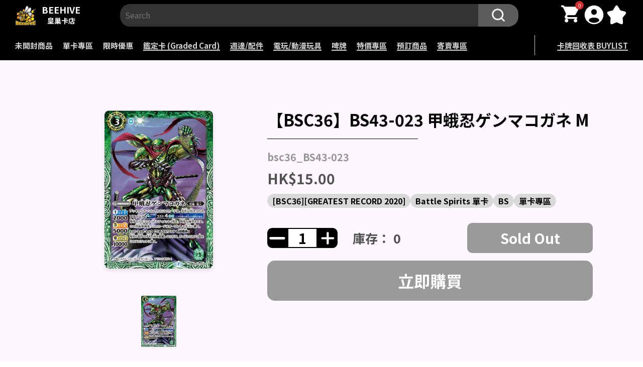

--- FILE ---
content_type: text/html; charset=utf-8
request_url: https://beehivetcg.com/products/bsc36-bs43-023-%E7%94%B2%E8%9B%BE%E5%BF%8D%E3%82%B2%E3%83%B3%E3%83%9E%E3%82%B3%E3%82%AC%E3%83%8D-m
body_size: 44169
content:
<!doctype html>
<html lang="zh-TW">
  <head>
    <link rel="apple-touch-icon" href="//beehivetcg.com/cdn/shop/t/35/assets/favicon.png?v=20326645286209904841751165449">
    <link rel="icon" href="//beehivetcg.com/cdn/shop/t/35/assets/favicon.png?v=20326645286209904841751165449">
    <link rel="manifest" href="//beehivetcg.com/cdn/shop/t/35/assets/manifest.json?v=180616014045533703131751165446">

    <!-- Added by AVADA SEO Suite -->
    

    <!-- /Added by AVADA SEO Suite -->
    <meta charset="UTF-8">
    <meta http-equiv="X-UA-Compatible" content="IE=edge">
    <meta name="viewport" content="width=device-width, initial-scale=1.0, maximum-scale=1.0, user-scalable=no">
    <meta name="theme-color" content="">

    <link rel="canonical" href="https://beehivetcg.com/products/bsc36-bs43-023-%e7%94%b2%e8%9b%be%e5%bf%8d%e3%82%b2%e3%83%b3%e3%83%9e%e3%82%b3%e3%82%ac%e3%83%8d-m">
    <link rel="preconnect" href="https://cdn.shopify.com" crossorigin>
    <link rel="shortcut icon" href="//beehivetcg.com/cdn/shop/t/35/assets/favicon.png?v=20326645286209904841751165449" type="image/png"><link rel="preconnect" href="https://fonts.shopifycdn.com" crossorigin><title>
      【BSC36】BS43-023 甲蛾忍ゲンマコガネ M
 &ndash; 皇巢卡店 Beehive Trading Card Shop</title>

    
      
    

    

<meta property="og:site_name" content="皇巢卡店 Beehive Trading Card Shop">
<meta property="og:url" content="https://beehivetcg.com/products/bsc36-bs43-023-%e7%94%b2%e8%9b%be%e5%bf%8d%e3%82%b2%e3%83%b3%e3%83%9e%e3%82%b3%e3%82%ac%e3%83%8d-m">
<meta property="og:title" content="【BSC36】BS43-023 甲蛾忍ゲンマコガネ M">
<meta property="og:type" content="product">
<meta property="og:description" content="皇巢卡店是一家專營集換式卡牌的店鋪。我們提供各種卡牌遊戲愛好者所追求的商品和服務。在皇巢卡店，您可以找到多種主題的集換式卡牌，包括寶可夢等。我們不僅提供常見的卡牌，還有最新發售的擴充包和稀有的限量版卡牌，您可以擴展自己的卡牌收藏，並與其他玩家交流和競技。
我們的店員對卡牌遊戲非常熟悉，樂於提供專業的服務和建議。無論您是新手還是資深玩家，我們都會耐心解答您的問題，幫助您選擇適合的卡牌，了解遊戲規則，並設計卡牌組合策略。我們歡迎您來店裡與其他玩家交流心得，舉辦卡牌比賽或參加我們定期舉辦的活動。
皇巢卡店致力於提供最優質的產品和服務。我們不僅追隨最新的卡牌潮流，提供最新發售的產品，還舉辦定期活動和促銷，讓您以優惠的價。我們期待著您的光臨。"><meta property="og:image" content="http://beehivetcg.com/cdn/shop/products/ca2feab3d1c4d842d8d6b1814267994b.png?v=1661019037">
  <meta property="og:image:secure_url" content="https://beehivetcg.com/cdn/shop/products/ca2feab3d1c4d842d8d6b1814267994b.png?v=1661019037">
  <meta property="og:image:width" content="500">
  <meta property="og:image:height" content="729"><meta property="og:price:amount" content="15.00">
  <meta property="og:price:currency" content="HKD"><meta name="twitter:card" content="summary_large_image">
<meta name="twitter:title" content="【BSC36】BS43-023 甲蛾忍ゲンマコガネ M">
<meta name="twitter:description" content="皇巢卡店是一家專營集換式卡牌的店鋪。我們提供各種卡牌遊戲愛好者所追求的商品和服務。在皇巢卡店，您可以找到多種主題的集換式卡牌，包括寶可夢等。我們不僅提供常見的卡牌，還有最新發售的擴充包和稀有的限量版卡牌，您可以擴展自己的卡牌收藏，並與其他玩家交流和競技。
我們的店員對卡牌遊戲非常熟悉，樂於提供專業的服務和建議。無論您是新手還是資深玩家，我們都會耐心解答您的問題，幫助您選擇適合的卡牌，了解遊戲規則，並設計卡牌組合策略。我們歡迎您來店裡與其他玩家交流心得，舉辦卡牌比賽或參加我們定期舉辦的活動。
皇巢卡店致力於提供最優質的產品和服務。我們不僅追隨最新的卡牌潮流，提供最新發售的產品，還舉辦定期活動和促銷，讓您以優惠的價。我們期待著您的光臨。">


    <script>window.performance && window.performance.mark && window.performance.mark('shopify.content_for_header.start');</script><meta name="google-site-verification" content="XnomlR84jnyMSQn83ELhupSD7hqPiZQxFew6PuQNTuc">
<meta id="shopify-digital-wallet" name="shopify-digital-wallet" content="/62183964846/digital_wallets/dialog">
<link rel="alternate" hreflang="x-default" href="https://beehivetcg.com/products/bsc36-bs43-023-%E7%94%B2%E8%9B%BE%E5%BF%8D%E3%82%B2%E3%83%B3%E3%83%9E%E3%82%B3%E3%82%AC%E3%83%8D-m">
<link rel="alternate" hreflang="zh-Hant" href="https://beehivetcg.com/products/bsc36-bs43-023-%E7%94%B2%E8%9B%BE%E5%BF%8D%E3%82%B2%E3%83%B3%E3%83%9E%E3%82%B3%E3%82%AC%E3%83%8D-m">
<link rel="alternate" hreflang="en" href="https://beehivetcg.com/en/products/bsc36-bs43-023-%E7%94%B2%E8%9B%BE%E5%BF%8D%E3%82%B2%E3%83%B3%E3%83%9E%E3%82%B3%E3%82%AC%E3%83%8D-m">
<link rel="alternate" hreflang="zh-Hant-CN" href="https://beehivetcg.com/zh-cn/products/bsc36-bs43-023-%E7%94%B2%E8%9B%BE%E5%BF%8D%E3%82%B2%E3%83%B3%E3%83%9E%E3%82%B3%E3%82%AC%E3%83%8D-m">
<link rel="alternate" hreflang="zh-Hant-AC" href="https://beehivetcg.com/products/bsc36-bs43-023-%E7%94%B2%E8%9B%BE%E5%BF%8D%E3%82%B2%E3%83%B3%E3%83%9E%E3%82%B3%E3%82%AC%E3%83%8D-m">
<link rel="alternate" hreflang="zh-Hant-AD" href="https://beehivetcg.com/products/bsc36-bs43-023-%E7%94%B2%E8%9B%BE%E5%BF%8D%E3%82%B2%E3%83%B3%E3%83%9E%E3%82%B3%E3%82%AC%E3%83%8D-m">
<link rel="alternate" hreflang="zh-Hant-AE" href="https://beehivetcg.com/products/bsc36-bs43-023-%E7%94%B2%E8%9B%BE%E5%BF%8D%E3%82%B2%E3%83%B3%E3%83%9E%E3%82%B3%E3%82%AC%E3%83%8D-m">
<link rel="alternate" hreflang="zh-Hant-AF" href="https://beehivetcg.com/products/bsc36-bs43-023-%E7%94%B2%E8%9B%BE%E5%BF%8D%E3%82%B2%E3%83%B3%E3%83%9E%E3%82%B3%E3%82%AC%E3%83%8D-m">
<link rel="alternate" hreflang="zh-Hant-AG" href="https://beehivetcg.com/products/bsc36-bs43-023-%E7%94%B2%E8%9B%BE%E5%BF%8D%E3%82%B2%E3%83%B3%E3%83%9E%E3%82%B3%E3%82%AC%E3%83%8D-m">
<link rel="alternate" hreflang="zh-Hant-AI" href="https://beehivetcg.com/products/bsc36-bs43-023-%E7%94%B2%E8%9B%BE%E5%BF%8D%E3%82%B2%E3%83%B3%E3%83%9E%E3%82%B3%E3%82%AC%E3%83%8D-m">
<link rel="alternate" hreflang="zh-Hant-AL" href="https://beehivetcg.com/products/bsc36-bs43-023-%E7%94%B2%E8%9B%BE%E5%BF%8D%E3%82%B2%E3%83%B3%E3%83%9E%E3%82%B3%E3%82%AC%E3%83%8D-m">
<link rel="alternate" hreflang="zh-Hant-AM" href="https://beehivetcg.com/products/bsc36-bs43-023-%E7%94%B2%E8%9B%BE%E5%BF%8D%E3%82%B2%E3%83%B3%E3%83%9E%E3%82%B3%E3%82%AC%E3%83%8D-m">
<link rel="alternate" hreflang="zh-Hant-AO" href="https://beehivetcg.com/products/bsc36-bs43-023-%E7%94%B2%E8%9B%BE%E5%BF%8D%E3%82%B2%E3%83%B3%E3%83%9E%E3%82%B3%E3%82%AC%E3%83%8D-m">
<link rel="alternate" hreflang="zh-Hant-AT" href="https://beehivetcg.com/products/bsc36-bs43-023-%E7%94%B2%E8%9B%BE%E5%BF%8D%E3%82%B2%E3%83%B3%E3%83%9E%E3%82%B3%E3%82%AC%E3%83%8D-m">
<link rel="alternate" hreflang="zh-Hant-AU" href="https://beehivetcg.com/products/bsc36-bs43-023-%E7%94%B2%E8%9B%BE%E5%BF%8D%E3%82%B2%E3%83%B3%E3%83%9E%E3%82%B3%E3%82%AC%E3%83%8D-m">
<link rel="alternate" hreflang="zh-Hant-AW" href="https://beehivetcg.com/products/bsc36-bs43-023-%E7%94%B2%E8%9B%BE%E5%BF%8D%E3%82%B2%E3%83%B3%E3%83%9E%E3%82%B3%E3%82%AC%E3%83%8D-m">
<link rel="alternate" hreflang="zh-Hant-AX" href="https://beehivetcg.com/products/bsc36-bs43-023-%E7%94%B2%E8%9B%BE%E5%BF%8D%E3%82%B2%E3%83%B3%E3%83%9E%E3%82%B3%E3%82%AC%E3%83%8D-m">
<link rel="alternate" hreflang="zh-Hant-AZ" href="https://beehivetcg.com/products/bsc36-bs43-023-%E7%94%B2%E8%9B%BE%E5%BF%8D%E3%82%B2%E3%83%B3%E3%83%9E%E3%82%B3%E3%82%AC%E3%83%8D-m">
<link rel="alternate" hreflang="zh-Hant-BA" href="https://beehivetcg.com/products/bsc36-bs43-023-%E7%94%B2%E8%9B%BE%E5%BF%8D%E3%82%B2%E3%83%B3%E3%83%9E%E3%82%B3%E3%82%AC%E3%83%8D-m">
<link rel="alternate" hreflang="zh-Hant-BB" href="https://beehivetcg.com/products/bsc36-bs43-023-%E7%94%B2%E8%9B%BE%E5%BF%8D%E3%82%B2%E3%83%B3%E3%83%9E%E3%82%B3%E3%82%AC%E3%83%8D-m">
<link rel="alternate" hreflang="zh-Hant-BD" href="https://beehivetcg.com/products/bsc36-bs43-023-%E7%94%B2%E8%9B%BE%E5%BF%8D%E3%82%B2%E3%83%B3%E3%83%9E%E3%82%B3%E3%82%AC%E3%83%8D-m">
<link rel="alternate" hreflang="zh-Hant-BE" href="https://beehivetcg.com/products/bsc36-bs43-023-%E7%94%B2%E8%9B%BE%E5%BF%8D%E3%82%B2%E3%83%B3%E3%83%9E%E3%82%B3%E3%82%AC%E3%83%8D-m">
<link rel="alternate" hreflang="zh-Hant-BF" href="https://beehivetcg.com/products/bsc36-bs43-023-%E7%94%B2%E8%9B%BE%E5%BF%8D%E3%82%B2%E3%83%B3%E3%83%9E%E3%82%B3%E3%82%AC%E3%83%8D-m">
<link rel="alternate" hreflang="zh-Hant-BG" href="https://beehivetcg.com/products/bsc36-bs43-023-%E7%94%B2%E8%9B%BE%E5%BF%8D%E3%82%B2%E3%83%B3%E3%83%9E%E3%82%B3%E3%82%AC%E3%83%8D-m">
<link rel="alternate" hreflang="zh-Hant-BH" href="https://beehivetcg.com/products/bsc36-bs43-023-%E7%94%B2%E8%9B%BE%E5%BF%8D%E3%82%B2%E3%83%B3%E3%83%9E%E3%82%B3%E3%82%AC%E3%83%8D-m">
<link rel="alternate" hreflang="zh-Hant-BI" href="https://beehivetcg.com/products/bsc36-bs43-023-%E7%94%B2%E8%9B%BE%E5%BF%8D%E3%82%B2%E3%83%B3%E3%83%9E%E3%82%B3%E3%82%AC%E3%83%8D-m">
<link rel="alternate" hreflang="zh-Hant-BJ" href="https://beehivetcg.com/products/bsc36-bs43-023-%E7%94%B2%E8%9B%BE%E5%BF%8D%E3%82%B2%E3%83%B3%E3%83%9E%E3%82%B3%E3%82%AC%E3%83%8D-m">
<link rel="alternate" hreflang="zh-Hant-BL" href="https://beehivetcg.com/products/bsc36-bs43-023-%E7%94%B2%E8%9B%BE%E5%BF%8D%E3%82%B2%E3%83%B3%E3%83%9E%E3%82%B3%E3%82%AC%E3%83%8D-m">
<link rel="alternate" hreflang="zh-Hant-BM" href="https://beehivetcg.com/products/bsc36-bs43-023-%E7%94%B2%E8%9B%BE%E5%BF%8D%E3%82%B2%E3%83%B3%E3%83%9E%E3%82%B3%E3%82%AC%E3%83%8D-m">
<link rel="alternate" hreflang="zh-Hant-BN" href="https://beehivetcg.com/products/bsc36-bs43-023-%E7%94%B2%E8%9B%BE%E5%BF%8D%E3%82%B2%E3%83%B3%E3%83%9E%E3%82%B3%E3%82%AC%E3%83%8D-m">
<link rel="alternate" hreflang="zh-Hant-BQ" href="https://beehivetcg.com/products/bsc36-bs43-023-%E7%94%B2%E8%9B%BE%E5%BF%8D%E3%82%B2%E3%83%B3%E3%83%9E%E3%82%B3%E3%82%AC%E3%83%8D-m">
<link rel="alternate" hreflang="zh-Hant-BS" href="https://beehivetcg.com/products/bsc36-bs43-023-%E7%94%B2%E8%9B%BE%E5%BF%8D%E3%82%B2%E3%83%B3%E3%83%9E%E3%82%B3%E3%82%AC%E3%83%8D-m">
<link rel="alternate" hreflang="zh-Hant-BT" href="https://beehivetcg.com/products/bsc36-bs43-023-%E7%94%B2%E8%9B%BE%E5%BF%8D%E3%82%B2%E3%83%B3%E3%83%9E%E3%82%B3%E3%82%AC%E3%83%8D-m">
<link rel="alternate" hreflang="zh-Hant-BW" href="https://beehivetcg.com/products/bsc36-bs43-023-%E7%94%B2%E8%9B%BE%E5%BF%8D%E3%82%B2%E3%83%B3%E3%83%9E%E3%82%B3%E3%82%AC%E3%83%8D-m">
<link rel="alternate" hreflang="zh-Hant-BY" href="https://beehivetcg.com/products/bsc36-bs43-023-%E7%94%B2%E8%9B%BE%E5%BF%8D%E3%82%B2%E3%83%B3%E3%83%9E%E3%82%B3%E3%82%AC%E3%83%8D-m">
<link rel="alternate" hreflang="zh-Hant-BZ" href="https://beehivetcg.com/products/bsc36-bs43-023-%E7%94%B2%E8%9B%BE%E5%BF%8D%E3%82%B2%E3%83%B3%E3%83%9E%E3%82%B3%E3%82%AC%E3%83%8D-m">
<link rel="alternate" hreflang="zh-Hant-CA" href="https://beehivetcg.com/products/bsc36-bs43-023-%E7%94%B2%E8%9B%BE%E5%BF%8D%E3%82%B2%E3%83%B3%E3%83%9E%E3%82%B3%E3%82%AC%E3%83%8D-m">
<link rel="alternate" hreflang="zh-Hant-CC" href="https://beehivetcg.com/products/bsc36-bs43-023-%E7%94%B2%E8%9B%BE%E5%BF%8D%E3%82%B2%E3%83%B3%E3%83%9E%E3%82%B3%E3%82%AC%E3%83%8D-m">
<link rel="alternate" hreflang="zh-Hant-CD" href="https://beehivetcg.com/products/bsc36-bs43-023-%E7%94%B2%E8%9B%BE%E5%BF%8D%E3%82%B2%E3%83%B3%E3%83%9E%E3%82%B3%E3%82%AC%E3%83%8D-m">
<link rel="alternate" hreflang="zh-Hant-CF" href="https://beehivetcg.com/products/bsc36-bs43-023-%E7%94%B2%E8%9B%BE%E5%BF%8D%E3%82%B2%E3%83%B3%E3%83%9E%E3%82%B3%E3%82%AC%E3%83%8D-m">
<link rel="alternate" hreflang="zh-Hant-CG" href="https://beehivetcg.com/products/bsc36-bs43-023-%E7%94%B2%E8%9B%BE%E5%BF%8D%E3%82%B2%E3%83%B3%E3%83%9E%E3%82%B3%E3%82%AC%E3%83%8D-m">
<link rel="alternate" hreflang="zh-Hant-CH" href="https://beehivetcg.com/products/bsc36-bs43-023-%E7%94%B2%E8%9B%BE%E5%BF%8D%E3%82%B2%E3%83%B3%E3%83%9E%E3%82%B3%E3%82%AC%E3%83%8D-m">
<link rel="alternate" hreflang="zh-Hant-CI" href="https://beehivetcg.com/products/bsc36-bs43-023-%E7%94%B2%E8%9B%BE%E5%BF%8D%E3%82%B2%E3%83%B3%E3%83%9E%E3%82%B3%E3%82%AC%E3%83%8D-m">
<link rel="alternate" hreflang="zh-Hant-CK" href="https://beehivetcg.com/products/bsc36-bs43-023-%E7%94%B2%E8%9B%BE%E5%BF%8D%E3%82%B2%E3%83%B3%E3%83%9E%E3%82%B3%E3%82%AC%E3%83%8D-m">
<link rel="alternate" hreflang="zh-Hant-CM" href="https://beehivetcg.com/products/bsc36-bs43-023-%E7%94%B2%E8%9B%BE%E5%BF%8D%E3%82%B2%E3%83%B3%E3%83%9E%E3%82%B3%E3%82%AC%E3%83%8D-m">
<link rel="alternate" hreflang="zh-Hant-CR" href="https://beehivetcg.com/products/bsc36-bs43-023-%E7%94%B2%E8%9B%BE%E5%BF%8D%E3%82%B2%E3%83%B3%E3%83%9E%E3%82%B3%E3%82%AC%E3%83%8D-m">
<link rel="alternate" hreflang="zh-Hant-CV" href="https://beehivetcg.com/products/bsc36-bs43-023-%E7%94%B2%E8%9B%BE%E5%BF%8D%E3%82%B2%E3%83%B3%E3%83%9E%E3%82%B3%E3%82%AC%E3%83%8D-m">
<link rel="alternate" hreflang="zh-Hant-CW" href="https://beehivetcg.com/products/bsc36-bs43-023-%E7%94%B2%E8%9B%BE%E5%BF%8D%E3%82%B2%E3%83%B3%E3%83%9E%E3%82%B3%E3%82%AC%E3%83%8D-m">
<link rel="alternate" hreflang="zh-Hant-CX" href="https://beehivetcg.com/products/bsc36-bs43-023-%E7%94%B2%E8%9B%BE%E5%BF%8D%E3%82%B2%E3%83%B3%E3%83%9E%E3%82%B3%E3%82%AC%E3%83%8D-m">
<link rel="alternate" hreflang="zh-Hant-CY" href="https://beehivetcg.com/products/bsc36-bs43-023-%E7%94%B2%E8%9B%BE%E5%BF%8D%E3%82%B2%E3%83%B3%E3%83%9E%E3%82%B3%E3%82%AC%E3%83%8D-m">
<link rel="alternate" hreflang="zh-Hant-CZ" href="https://beehivetcg.com/products/bsc36-bs43-023-%E7%94%B2%E8%9B%BE%E5%BF%8D%E3%82%B2%E3%83%B3%E3%83%9E%E3%82%B3%E3%82%AC%E3%83%8D-m">
<link rel="alternate" hreflang="zh-Hant-DE" href="https://beehivetcg.com/products/bsc36-bs43-023-%E7%94%B2%E8%9B%BE%E5%BF%8D%E3%82%B2%E3%83%B3%E3%83%9E%E3%82%B3%E3%82%AC%E3%83%8D-m">
<link rel="alternate" hreflang="zh-Hant-DJ" href="https://beehivetcg.com/products/bsc36-bs43-023-%E7%94%B2%E8%9B%BE%E5%BF%8D%E3%82%B2%E3%83%B3%E3%83%9E%E3%82%B3%E3%82%AC%E3%83%8D-m">
<link rel="alternate" hreflang="zh-Hant-DK" href="https://beehivetcg.com/products/bsc36-bs43-023-%E7%94%B2%E8%9B%BE%E5%BF%8D%E3%82%B2%E3%83%B3%E3%83%9E%E3%82%B3%E3%82%AC%E3%83%8D-m">
<link rel="alternate" hreflang="zh-Hant-DM" href="https://beehivetcg.com/products/bsc36-bs43-023-%E7%94%B2%E8%9B%BE%E5%BF%8D%E3%82%B2%E3%83%B3%E3%83%9E%E3%82%B3%E3%82%AC%E3%83%8D-m">
<link rel="alternate" hreflang="zh-Hant-DO" href="https://beehivetcg.com/products/bsc36-bs43-023-%E7%94%B2%E8%9B%BE%E5%BF%8D%E3%82%B2%E3%83%B3%E3%83%9E%E3%82%B3%E3%82%AC%E3%83%8D-m">
<link rel="alternate" hreflang="zh-Hant-DZ" href="https://beehivetcg.com/products/bsc36-bs43-023-%E7%94%B2%E8%9B%BE%E5%BF%8D%E3%82%B2%E3%83%B3%E3%83%9E%E3%82%B3%E3%82%AC%E3%83%8D-m">
<link rel="alternate" hreflang="zh-Hant-EE" href="https://beehivetcg.com/products/bsc36-bs43-023-%E7%94%B2%E8%9B%BE%E5%BF%8D%E3%82%B2%E3%83%B3%E3%83%9E%E3%82%B3%E3%82%AC%E3%83%8D-m">
<link rel="alternate" hreflang="zh-Hant-EG" href="https://beehivetcg.com/products/bsc36-bs43-023-%E7%94%B2%E8%9B%BE%E5%BF%8D%E3%82%B2%E3%83%B3%E3%83%9E%E3%82%B3%E3%82%AC%E3%83%8D-m">
<link rel="alternate" hreflang="zh-Hant-EH" href="https://beehivetcg.com/products/bsc36-bs43-023-%E7%94%B2%E8%9B%BE%E5%BF%8D%E3%82%B2%E3%83%B3%E3%83%9E%E3%82%B3%E3%82%AC%E3%83%8D-m">
<link rel="alternate" hreflang="zh-Hant-ER" href="https://beehivetcg.com/products/bsc36-bs43-023-%E7%94%B2%E8%9B%BE%E5%BF%8D%E3%82%B2%E3%83%B3%E3%83%9E%E3%82%B3%E3%82%AC%E3%83%8D-m">
<link rel="alternate" hreflang="zh-Hant-ES" href="https://beehivetcg.com/products/bsc36-bs43-023-%E7%94%B2%E8%9B%BE%E5%BF%8D%E3%82%B2%E3%83%B3%E3%83%9E%E3%82%B3%E3%82%AC%E3%83%8D-m">
<link rel="alternate" hreflang="zh-Hant-ET" href="https://beehivetcg.com/products/bsc36-bs43-023-%E7%94%B2%E8%9B%BE%E5%BF%8D%E3%82%B2%E3%83%B3%E3%83%9E%E3%82%B3%E3%82%AC%E3%83%8D-m">
<link rel="alternate" hreflang="zh-Hant-FI" href="https://beehivetcg.com/products/bsc36-bs43-023-%E7%94%B2%E8%9B%BE%E5%BF%8D%E3%82%B2%E3%83%B3%E3%83%9E%E3%82%B3%E3%82%AC%E3%83%8D-m">
<link rel="alternate" hreflang="zh-Hant-FJ" href="https://beehivetcg.com/products/bsc36-bs43-023-%E7%94%B2%E8%9B%BE%E5%BF%8D%E3%82%B2%E3%83%B3%E3%83%9E%E3%82%B3%E3%82%AC%E3%83%8D-m">
<link rel="alternate" hreflang="zh-Hant-FO" href="https://beehivetcg.com/products/bsc36-bs43-023-%E7%94%B2%E8%9B%BE%E5%BF%8D%E3%82%B2%E3%83%B3%E3%83%9E%E3%82%B3%E3%82%AC%E3%83%8D-m">
<link rel="alternate" hreflang="zh-Hant-FR" href="https://beehivetcg.com/products/bsc36-bs43-023-%E7%94%B2%E8%9B%BE%E5%BF%8D%E3%82%B2%E3%83%B3%E3%83%9E%E3%82%B3%E3%82%AC%E3%83%8D-m">
<link rel="alternate" hreflang="zh-Hant-GA" href="https://beehivetcg.com/products/bsc36-bs43-023-%E7%94%B2%E8%9B%BE%E5%BF%8D%E3%82%B2%E3%83%B3%E3%83%9E%E3%82%B3%E3%82%AC%E3%83%8D-m">
<link rel="alternate" hreflang="zh-Hant-GB" href="https://beehivetcg.com/products/bsc36-bs43-023-%E7%94%B2%E8%9B%BE%E5%BF%8D%E3%82%B2%E3%83%B3%E3%83%9E%E3%82%B3%E3%82%AC%E3%83%8D-m">
<link rel="alternate" hreflang="zh-Hant-GD" href="https://beehivetcg.com/products/bsc36-bs43-023-%E7%94%B2%E8%9B%BE%E5%BF%8D%E3%82%B2%E3%83%B3%E3%83%9E%E3%82%B3%E3%82%AC%E3%83%8D-m">
<link rel="alternate" hreflang="zh-Hant-GE" href="https://beehivetcg.com/products/bsc36-bs43-023-%E7%94%B2%E8%9B%BE%E5%BF%8D%E3%82%B2%E3%83%B3%E3%83%9E%E3%82%B3%E3%82%AC%E3%83%8D-m">
<link rel="alternate" hreflang="zh-Hant-GG" href="https://beehivetcg.com/products/bsc36-bs43-023-%E7%94%B2%E8%9B%BE%E5%BF%8D%E3%82%B2%E3%83%B3%E3%83%9E%E3%82%B3%E3%82%AC%E3%83%8D-m">
<link rel="alternate" hreflang="zh-Hant-GH" href="https://beehivetcg.com/products/bsc36-bs43-023-%E7%94%B2%E8%9B%BE%E5%BF%8D%E3%82%B2%E3%83%B3%E3%83%9E%E3%82%B3%E3%82%AC%E3%83%8D-m">
<link rel="alternate" hreflang="zh-Hant-GI" href="https://beehivetcg.com/products/bsc36-bs43-023-%E7%94%B2%E8%9B%BE%E5%BF%8D%E3%82%B2%E3%83%B3%E3%83%9E%E3%82%B3%E3%82%AC%E3%83%8D-m">
<link rel="alternate" hreflang="zh-Hant-GL" href="https://beehivetcg.com/products/bsc36-bs43-023-%E7%94%B2%E8%9B%BE%E5%BF%8D%E3%82%B2%E3%83%B3%E3%83%9E%E3%82%B3%E3%82%AC%E3%83%8D-m">
<link rel="alternate" hreflang="zh-Hant-GM" href="https://beehivetcg.com/products/bsc36-bs43-023-%E7%94%B2%E8%9B%BE%E5%BF%8D%E3%82%B2%E3%83%B3%E3%83%9E%E3%82%B3%E3%82%AC%E3%83%8D-m">
<link rel="alternate" hreflang="zh-Hant-GN" href="https://beehivetcg.com/products/bsc36-bs43-023-%E7%94%B2%E8%9B%BE%E5%BF%8D%E3%82%B2%E3%83%B3%E3%83%9E%E3%82%B3%E3%82%AC%E3%83%8D-m">
<link rel="alternate" hreflang="zh-Hant-GP" href="https://beehivetcg.com/products/bsc36-bs43-023-%E7%94%B2%E8%9B%BE%E5%BF%8D%E3%82%B2%E3%83%B3%E3%83%9E%E3%82%B3%E3%82%AC%E3%83%8D-m">
<link rel="alternate" hreflang="zh-Hant-GQ" href="https://beehivetcg.com/products/bsc36-bs43-023-%E7%94%B2%E8%9B%BE%E5%BF%8D%E3%82%B2%E3%83%B3%E3%83%9E%E3%82%B3%E3%82%AC%E3%83%8D-m">
<link rel="alternate" hreflang="zh-Hant-GR" href="https://beehivetcg.com/products/bsc36-bs43-023-%E7%94%B2%E8%9B%BE%E5%BF%8D%E3%82%B2%E3%83%B3%E3%83%9E%E3%82%B3%E3%82%AC%E3%83%8D-m">
<link rel="alternate" hreflang="zh-Hant-GT" href="https://beehivetcg.com/products/bsc36-bs43-023-%E7%94%B2%E8%9B%BE%E5%BF%8D%E3%82%B2%E3%83%B3%E3%83%9E%E3%82%B3%E3%82%AC%E3%83%8D-m">
<link rel="alternate" hreflang="zh-Hant-GW" href="https://beehivetcg.com/products/bsc36-bs43-023-%E7%94%B2%E8%9B%BE%E5%BF%8D%E3%82%B2%E3%83%B3%E3%83%9E%E3%82%B3%E3%82%AC%E3%83%8D-m">
<link rel="alternate" hreflang="zh-Hant-HK" href="https://beehivetcg.com/products/bsc36-bs43-023-%E7%94%B2%E8%9B%BE%E5%BF%8D%E3%82%B2%E3%83%B3%E3%83%9E%E3%82%B3%E3%82%AC%E3%83%8D-m">
<link rel="alternate" hreflang="zh-Hant-HN" href="https://beehivetcg.com/products/bsc36-bs43-023-%E7%94%B2%E8%9B%BE%E5%BF%8D%E3%82%B2%E3%83%B3%E3%83%9E%E3%82%B3%E3%82%AC%E3%83%8D-m">
<link rel="alternate" hreflang="zh-Hant-HR" href="https://beehivetcg.com/products/bsc36-bs43-023-%E7%94%B2%E8%9B%BE%E5%BF%8D%E3%82%B2%E3%83%B3%E3%83%9E%E3%82%B3%E3%82%AC%E3%83%8D-m">
<link rel="alternate" hreflang="zh-Hant-HT" href="https://beehivetcg.com/products/bsc36-bs43-023-%E7%94%B2%E8%9B%BE%E5%BF%8D%E3%82%B2%E3%83%B3%E3%83%9E%E3%82%B3%E3%82%AC%E3%83%8D-m">
<link rel="alternate" hreflang="zh-Hant-HU" href="https://beehivetcg.com/products/bsc36-bs43-023-%E7%94%B2%E8%9B%BE%E5%BF%8D%E3%82%B2%E3%83%B3%E3%83%9E%E3%82%B3%E3%82%AC%E3%83%8D-m">
<link rel="alternate" hreflang="zh-Hant-ID" href="https://beehivetcg.com/products/bsc36-bs43-023-%E7%94%B2%E8%9B%BE%E5%BF%8D%E3%82%B2%E3%83%B3%E3%83%9E%E3%82%B3%E3%82%AC%E3%83%8D-m">
<link rel="alternate" hreflang="zh-Hant-IE" href="https://beehivetcg.com/products/bsc36-bs43-023-%E7%94%B2%E8%9B%BE%E5%BF%8D%E3%82%B2%E3%83%B3%E3%83%9E%E3%82%B3%E3%82%AC%E3%83%8D-m">
<link rel="alternate" hreflang="zh-Hant-IL" href="https://beehivetcg.com/products/bsc36-bs43-023-%E7%94%B2%E8%9B%BE%E5%BF%8D%E3%82%B2%E3%83%B3%E3%83%9E%E3%82%B3%E3%82%AC%E3%83%8D-m">
<link rel="alternate" hreflang="zh-Hant-IM" href="https://beehivetcg.com/products/bsc36-bs43-023-%E7%94%B2%E8%9B%BE%E5%BF%8D%E3%82%B2%E3%83%B3%E3%83%9E%E3%82%B3%E3%82%AC%E3%83%8D-m">
<link rel="alternate" hreflang="zh-Hant-IN" href="https://beehivetcg.com/products/bsc36-bs43-023-%E7%94%B2%E8%9B%BE%E5%BF%8D%E3%82%B2%E3%83%B3%E3%83%9E%E3%82%B3%E3%82%AC%E3%83%8D-m">
<link rel="alternate" hreflang="zh-Hant-IO" href="https://beehivetcg.com/products/bsc36-bs43-023-%E7%94%B2%E8%9B%BE%E5%BF%8D%E3%82%B2%E3%83%B3%E3%83%9E%E3%82%B3%E3%82%AC%E3%83%8D-m">
<link rel="alternate" hreflang="zh-Hant-IQ" href="https://beehivetcg.com/products/bsc36-bs43-023-%E7%94%B2%E8%9B%BE%E5%BF%8D%E3%82%B2%E3%83%B3%E3%83%9E%E3%82%B3%E3%82%AC%E3%83%8D-m">
<link rel="alternate" hreflang="zh-Hant-IS" href="https://beehivetcg.com/products/bsc36-bs43-023-%E7%94%B2%E8%9B%BE%E5%BF%8D%E3%82%B2%E3%83%B3%E3%83%9E%E3%82%B3%E3%82%AC%E3%83%8D-m">
<link rel="alternate" hreflang="zh-Hant-IT" href="https://beehivetcg.com/products/bsc36-bs43-023-%E7%94%B2%E8%9B%BE%E5%BF%8D%E3%82%B2%E3%83%B3%E3%83%9E%E3%82%B3%E3%82%AC%E3%83%8D-m">
<link rel="alternate" hreflang="zh-Hant-JE" href="https://beehivetcg.com/products/bsc36-bs43-023-%E7%94%B2%E8%9B%BE%E5%BF%8D%E3%82%B2%E3%83%B3%E3%83%9E%E3%82%B3%E3%82%AC%E3%83%8D-m">
<link rel="alternate" hreflang="zh-Hant-JM" href="https://beehivetcg.com/products/bsc36-bs43-023-%E7%94%B2%E8%9B%BE%E5%BF%8D%E3%82%B2%E3%83%B3%E3%83%9E%E3%82%B3%E3%82%AC%E3%83%8D-m">
<link rel="alternate" hreflang="zh-Hant-JO" href="https://beehivetcg.com/products/bsc36-bs43-023-%E7%94%B2%E8%9B%BE%E5%BF%8D%E3%82%B2%E3%83%B3%E3%83%9E%E3%82%B3%E3%82%AC%E3%83%8D-m">
<link rel="alternate" hreflang="zh-Hant-JP" href="https://beehivetcg.com/products/bsc36-bs43-023-%E7%94%B2%E8%9B%BE%E5%BF%8D%E3%82%B2%E3%83%B3%E3%83%9E%E3%82%B3%E3%82%AC%E3%83%8D-m">
<link rel="alternate" hreflang="zh-Hant-KE" href="https://beehivetcg.com/products/bsc36-bs43-023-%E7%94%B2%E8%9B%BE%E5%BF%8D%E3%82%B2%E3%83%B3%E3%83%9E%E3%82%B3%E3%82%AC%E3%83%8D-m">
<link rel="alternate" hreflang="zh-Hant-KG" href="https://beehivetcg.com/products/bsc36-bs43-023-%E7%94%B2%E8%9B%BE%E5%BF%8D%E3%82%B2%E3%83%B3%E3%83%9E%E3%82%B3%E3%82%AC%E3%83%8D-m">
<link rel="alternate" hreflang="zh-Hant-KH" href="https://beehivetcg.com/products/bsc36-bs43-023-%E7%94%B2%E8%9B%BE%E5%BF%8D%E3%82%B2%E3%83%B3%E3%83%9E%E3%82%B3%E3%82%AC%E3%83%8D-m">
<link rel="alternate" hreflang="zh-Hant-KI" href="https://beehivetcg.com/products/bsc36-bs43-023-%E7%94%B2%E8%9B%BE%E5%BF%8D%E3%82%B2%E3%83%B3%E3%83%9E%E3%82%B3%E3%82%AC%E3%83%8D-m">
<link rel="alternate" hreflang="zh-Hant-KM" href="https://beehivetcg.com/products/bsc36-bs43-023-%E7%94%B2%E8%9B%BE%E5%BF%8D%E3%82%B2%E3%83%B3%E3%83%9E%E3%82%B3%E3%82%AC%E3%83%8D-m">
<link rel="alternate" hreflang="zh-Hant-KN" href="https://beehivetcg.com/products/bsc36-bs43-023-%E7%94%B2%E8%9B%BE%E5%BF%8D%E3%82%B2%E3%83%B3%E3%83%9E%E3%82%B3%E3%82%AC%E3%83%8D-m">
<link rel="alternate" hreflang="zh-Hant-KR" href="https://beehivetcg.com/products/bsc36-bs43-023-%E7%94%B2%E8%9B%BE%E5%BF%8D%E3%82%B2%E3%83%B3%E3%83%9E%E3%82%B3%E3%82%AC%E3%83%8D-m">
<link rel="alternate" hreflang="zh-Hant-KW" href="https://beehivetcg.com/products/bsc36-bs43-023-%E7%94%B2%E8%9B%BE%E5%BF%8D%E3%82%B2%E3%83%B3%E3%83%9E%E3%82%B3%E3%82%AC%E3%83%8D-m">
<link rel="alternate" hreflang="zh-Hant-KY" href="https://beehivetcg.com/products/bsc36-bs43-023-%E7%94%B2%E8%9B%BE%E5%BF%8D%E3%82%B2%E3%83%B3%E3%83%9E%E3%82%B3%E3%82%AC%E3%83%8D-m">
<link rel="alternate" hreflang="zh-Hant-KZ" href="https://beehivetcg.com/products/bsc36-bs43-023-%E7%94%B2%E8%9B%BE%E5%BF%8D%E3%82%B2%E3%83%B3%E3%83%9E%E3%82%B3%E3%82%AC%E3%83%8D-m">
<link rel="alternate" hreflang="zh-Hant-LA" href="https://beehivetcg.com/products/bsc36-bs43-023-%E7%94%B2%E8%9B%BE%E5%BF%8D%E3%82%B2%E3%83%B3%E3%83%9E%E3%82%B3%E3%82%AC%E3%83%8D-m">
<link rel="alternate" hreflang="zh-Hant-LB" href="https://beehivetcg.com/products/bsc36-bs43-023-%E7%94%B2%E8%9B%BE%E5%BF%8D%E3%82%B2%E3%83%B3%E3%83%9E%E3%82%B3%E3%82%AC%E3%83%8D-m">
<link rel="alternate" hreflang="zh-Hant-LC" href="https://beehivetcg.com/products/bsc36-bs43-023-%E7%94%B2%E8%9B%BE%E5%BF%8D%E3%82%B2%E3%83%B3%E3%83%9E%E3%82%B3%E3%82%AC%E3%83%8D-m">
<link rel="alternate" hreflang="zh-Hant-LI" href="https://beehivetcg.com/products/bsc36-bs43-023-%E7%94%B2%E8%9B%BE%E5%BF%8D%E3%82%B2%E3%83%B3%E3%83%9E%E3%82%B3%E3%82%AC%E3%83%8D-m">
<link rel="alternate" hreflang="zh-Hant-LK" href="https://beehivetcg.com/products/bsc36-bs43-023-%E7%94%B2%E8%9B%BE%E5%BF%8D%E3%82%B2%E3%83%B3%E3%83%9E%E3%82%B3%E3%82%AC%E3%83%8D-m">
<link rel="alternate" hreflang="zh-Hant-LR" href="https://beehivetcg.com/products/bsc36-bs43-023-%E7%94%B2%E8%9B%BE%E5%BF%8D%E3%82%B2%E3%83%B3%E3%83%9E%E3%82%B3%E3%82%AC%E3%83%8D-m">
<link rel="alternate" hreflang="zh-Hant-LS" href="https://beehivetcg.com/products/bsc36-bs43-023-%E7%94%B2%E8%9B%BE%E5%BF%8D%E3%82%B2%E3%83%B3%E3%83%9E%E3%82%B3%E3%82%AC%E3%83%8D-m">
<link rel="alternate" hreflang="zh-Hant-LT" href="https://beehivetcg.com/products/bsc36-bs43-023-%E7%94%B2%E8%9B%BE%E5%BF%8D%E3%82%B2%E3%83%B3%E3%83%9E%E3%82%B3%E3%82%AC%E3%83%8D-m">
<link rel="alternate" hreflang="zh-Hant-LU" href="https://beehivetcg.com/products/bsc36-bs43-023-%E7%94%B2%E8%9B%BE%E5%BF%8D%E3%82%B2%E3%83%B3%E3%83%9E%E3%82%B3%E3%82%AC%E3%83%8D-m">
<link rel="alternate" hreflang="zh-Hant-LV" href="https://beehivetcg.com/products/bsc36-bs43-023-%E7%94%B2%E8%9B%BE%E5%BF%8D%E3%82%B2%E3%83%B3%E3%83%9E%E3%82%B3%E3%82%AC%E3%83%8D-m">
<link rel="alternate" hreflang="zh-Hant-LY" href="https://beehivetcg.com/products/bsc36-bs43-023-%E7%94%B2%E8%9B%BE%E5%BF%8D%E3%82%B2%E3%83%B3%E3%83%9E%E3%82%B3%E3%82%AC%E3%83%8D-m">
<link rel="alternate" hreflang="zh-Hant-MA" href="https://beehivetcg.com/products/bsc36-bs43-023-%E7%94%B2%E8%9B%BE%E5%BF%8D%E3%82%B2%E3%83%B3%E3%83%9E%E3%82%B3%E3%82%AC%E3%83%8D-m">
<link rel="alternate" hreflang="zh-Hant-MC" href="https://beehivetcg.com/products/bsc36-bs43-023-%E7%94%B2%E8%9B%BE%E5%BF%8D%E3%82%B2%E3%83%B3%E3%83%9E%E3%82%B3%E3%82%AC%E3%83%8D-m">
<link rel="alternate" hreflang="zh-Hant-MD" href="https://beehivetcg.com/products/bsc36-bs43-023-%E7%94%B2%E8%9B%BE%E5%BF%8D%E3%82%B2%E3%83%B3%E3%83%9E%E3%82%B3%E3%82%AC%E3%83%8D-m">
<link rel="alternate" hreflang="zh-Hant-ME" href="https://beehivetcg.com/products/bsc36-bs43-023-%E7%94%B2%E8%9B%BE%E5%BF%8D%E3%82%B2%E3%83%B3%E3%83%9E%E3%82%B3%E3%82%AC%E3%83%8D-m">
<link rel="alternate" hreflang="zh-Hant-MF" href="https://beehivetcg.com/products/bsc36-bs43-023-%E7%94%B2%E8%9B%BE%E5%BF%8D%E3%82%B2%E3%83%B3%E3%83%9E%E3%82%B3%E3%82%AC%E3%83%8D-m">
<link rel="alternate" hreflang="zh-Hant-MG" href="https://beehivetcg.com/products/bsc36-bs43-023-%E7%94%B2%E8%9B%BE%E5%BF%8D%E3%82%B2%E3%83%B3%E3%83%9E%E3%82%B3%E3%82%AC%E3%83%8D-m">
<link rel="alternate" hreflang="zh-Hant-MK" href="https://beehivetcg.com/products/bsc36-bs43-023-%E7%94%B2%E8%9B%BE%E5%BF%8D%E3%82%B2%E3%83%B3%E3%83%9E%E3%82%B3%E3%82%AC%E3%83%8D-m">
<link rel="alternate" hreflang="zh-Hant-ML" href="https://beehivetcg.com/products/bsc36-bs43-023-%E7%94%B2%E8%9B%BE%E5%BF%8D%E3%82%B2%E3%83%B3%E3%83%9E%E3%82%B3%E3%82%AC%E3%83%8D-m">
<link rel="alternate" hreflang="zh-Hant-MM" href="https://beehivetcg.com/products/bsc36-bs43-023-%E7%94%B2%E8%9B%BE%E5%BF%8D%E3%82%B2%E3%83%B3%E3%83%9E%E3%82%B3%E3%82%AC%E3%83%8D-m">
<link rel="alternate" hreflang="zh-Hant-MN" href="https://beehivetcg.com/products/bsc36-bs43-023-%E7%94%B2%E8%9B%BE%E5%BF%8D%E3%82%B2%E3%83%B3%E3%83%9E%E3%82%B3%E3%82%AC%E3%83%8D-m">
<link rel="alternate" hreflang="zh-Hant-MO" href="https://beehivetcg.com/products/bsc36-bs43-023-%E7%94%B2%E8%9B%BE%E5%BF%8D%E3%82%B2%E3%83%B3%E3%83%9E%E3%82%B3%E3%82%AC%E3%83%8D-m">
<link rel="alternate" hreflang="zh-Hant-MQ" href="https://beehivetcg.com/products/bsc36-bs43-023-%E7%94%B2%E8%9B%BE%E5%BF%8D%E3%82%B2%E3%83%B3%E3%83%9E%E3%82%B3%E3%82%AC%E3%83%8D-m">
<link rel="alternate" hreflang="zh-Hant-MR" href="https://beehivetcg.com/products/bsc36-bs43-023-%E7%94%B2%E8%9B%BE%E5%BF%8D%E3%82%B2%E3%83%B3%E3%83%9E%E3%82%B3%E3%82%AC%E3%83%8D-m">
<link rel="alternate" hreflang="zh-Hant-MS" href="https://beehivetcg.com/products/bsc36-bs43-023-%E7%94%B2%E8%9B%BE%E5%BF%8D%E3%82%B2%E3%83%B3%E3%83%9E%E3%82%B3%E3%82%AC%E3%83%8D-m">
<link rel="alternate" hreflang="zh-Hant-MT" href="https://beehivetcg.com/products/bsc36-bs43-023-%E7%94%B2%E8%9B%BE%E5%BF%8D%E3%82%B2%E3%83%B3%E3%83%9E%E3%82%B3%E3%82%AC%E3%83%8D-m">
<link rel="alternate" hreflang="zh-Hant-MU" href="https://beehivetcg.com/products/bsc36-bs43-023-%E7%94%B2%E8%9B%BE%E5%BF%8D%E3%82%B2%E3%83%B3%E3%83%9E%E3%82%B3%E3%82%AC%E3%83%8D-m">
<link rel="alternate" hreflang="zh-Hant-MV" href="https://beehivetcg.com/products/bsc36-bs43-023-%E7%94%B2%E8%9B%BE%E5%BF%8D%E3%82%B2%E3%83%B3%E3%83%9E%E3%82%B3%E3%82%AC%E3%83%8D-m">
<link rel="alternate" hreflang="zh-Hant-MW" href="https://beehivetcg.com/products/bsc36-bs43-023-%E7%94%B2%E8%9B%BE%E5%BF%8D%E3%82%B2%E3%83%B3%E3%83%9E%E3%82%B3%E3%82%AC%E3%83%8D-m">
<link rel="alternate" hreflang="zh-Hant-MX" href="https://beehivetcg.com/products/bsc36-bs43-023-%E7%94%B2%E8%9B%BE%E5%BF%8D%E3%82%B2%E3%83%B3%E3%83%9E%E3%82%B3%E3%82%AC%E3%83%8D-m">
<link rel="alternate" hreflang="zh-Hant-MY" href="https://beehivetcg.com/products/bsc36-bs43-023-%E7%94%B2%E8%9B%BE%E5%BF%8D%E3%82%B2%E3%83%B3%E3%83%9E%E3%82%B3%E3%82%AC%E3%83%8D-m">
<link rel="alternate" hreflang="zh-Hant-MZ" href="https://beehivetcg.com/products/bsc36-bs43-023-%E7%94%B2%E8%9B%BE%E5%BF%8D%E3%82%B2%E3%83%B3%E3%83%9E%E3%82%B3%E3%82%AC%E3%83%8D-m">
<link rel="alternate" hreflang="zh-Hant-NA" href="https://beehivetcg.com/products/bsc36-bs43-023-%E7%94%B2%E8%9B%BE%E5%BF%8D%E3%82%B2%E3%83%B3%E3%83%9E%E3%82%B3%E3%82%AC%E3%83%8D-m">
<link rel="alternate" hreflang="zh-Hant-NC" href="https://beehivetcg.com/products/bsc36-bs43-023-%E7%94%B2%E8%9B%BE%E5%BF%8D%E3%82%B2%E3%83%B3%E3%83%9E%E3%82%B3%E3%82%AC%E3%83%8D-m">
<link rel="alternate" hreflang="zh-Hant-NE" href="https://beehivetcg.com/products/bsc36-bs43-023-%E7%94%B2%E8%9B%BE%E5%BF%8D%E3%82%B2%E3%83%B3%E3%83%9E%E3%82%B3%E3%82%AC%E3%83%8D-m">
<link rel="alternate" hreflang="zh-Hant-NF" href="https://beehivetcg.com/products/bsc36-bs43-023-%E7%94%B2%E8%9B%BE%E5%BF%8D%E3%82%B2%E3%83%B3%E3%83%9E%E3%82%B3%E3%82%AC%E3%83%8D-m">
<link rel="alternate" hreflang="zh-Hant-NG" href="https://beehivetcg.com/products/bsc36-bs43-023-%E7%94%B2%E8%9B%BE%E5%BF%8D%E3%82%B2%E3%83%B3%E3%83%9E%E3%82%B3%E3%82%AC%E3%83%8D-m">
<link rel="alternate" hreflang="zh-Hant-NI" href="https://beehivetcg.com/products/bsc36-bs43-023-%E7%94%B2%E8%9B%BE%E5%BF%8D%E3%82%B2%E3%83%B3%E3%83%9E%E3%82%B3%E3%82%AC%E3%83%8D-m">
<link rel="alternate" hreflang="zh-Hant-NL" href="https://beehivetcg.com/products/bsc36-bs43-023-%E7%94%B2%E8%9B%BE%E5%BF%8D%E3%82%B2%E3%83%B3%E3%83%9E%E3%82%B3%E3%82%AC%E3%83%8D-m">
<link rel="alternate" hreflang="zh-Hant-NO" href="https://beehivetcg.com/products/bsc36-bs43-023-%E7%94%B2%E8%9B%BE%E5%BF%8D%E3%82%B2%E3%83%B3%E3%83%9E%E3%82%B3%E3%82%AC%E3%83%8D-m">
<link rel="alternate" hreflang="zh-Hant-NP" href="https://beehivetcg.com/products/bsc36-bs43-023-%E7%94%B2%E8%9B%BE%E5%BF%8D%E3%82%B2%E3%83%B3%E3%83%9E%E3%82%B3%E3%82%AC%E3%83%8D-m">
<link rel="alternate" hreflang="zh-Hant-NR" href="https://beehivetcg.com/products/bsc36-bs43-023-%E7%94%B2%E8%9B%BE%E5%BF%8D%E3%82%B2%E3%83%B3%E3%83%9E%E3%82%B3%E3%82%AC%E3%83%8D-m">
<link rel="alternate" hreflang="zh-Hant-NU" href="https://beehivetcg.com/products/bsc36-bs43-023-%E7%94%B2%E8%9B%BE%E5%BF%8D%E3%82%B2%E3%83%B3%E3%83%9E%E3%82%B3%E3%82%AC%E3%83%8D-m">
<link rel="alternate" hreflang="zh-Hant-NZ" href="https://beehivetcg.com/products/bsc36-bs43-023-%E7%94%B2%E8%9B%BE%E5%BF%8D%E3%82%B2%E3%83%B3%E3%83%9E%E3%82%B3%E3%82%AC%E3%83%8D-m">
<link rel="alternate" hreflang="zh-Hant-OM" href="https://beehivetcg.com/products/bsc36-bs43-023-%E7%94%B2%E8%9B%BE%E5%BF%8D%E3%82%B2%E3%83%B3%E3%83%9E%E3%82%B3%E3%82%AC%E3%83%8D-m">
<link rel="alternate" hreflang="zh-Hant-PA" href="https://beehivetcg.com/products/bsc36-bs43-023-%E7%94%B2%E8%9B%BE%E5%BF%8D%E3%82%B2%E3%83%B3%E3%83%9E%E3%82%B3%E3%82%AC%E3%83%8D-m">
<link rel="alternate" hreflang="zh-Hant-PF" href="https://beehivetcg.com/products/bsc36-bs43-023-%E7%94%B2%E8%9B%BE%E5%BF%8D%E3%82%B2%E3%83%B3%E3%83%9E%E3%82%B3%E3%82%AC%E3%83%8D-m">
<link rel="alternate" hreflang="zh-Hant-PG" href="https://beehivetcg.com/products/bsc36-bs43-023-%E7%94%B2%E8%9B%BE%E5%BF%8D%E3%82%B2%E3%83%B3%E3%83%9E%E3%82%B3%E3%82%AC%E3%83%8D-m">
<link rel="alternate" hreflang="zh-Hant-PH" href="https://beehivetcg.com/products/bsc36-bs43-023-%E7%94%B2%E8%9B%BE%E5%BF%8D%E3%82%B2%E3%83%B3%E3%83%9E%E3%82%B3%E3%82%AC%E3%83%8D-m">
<link rel="alternate" hreflang="zh-Hant-PK" href="https://beehivetcg.com/products/bsc36-bs43-023-%E7%94%B2%E8%9B%BE%E5%BF%8D%E3%82%B2%E3%83%B3%E3%83%9E%E3%82%B3%E3%82%AC%E3%83%8D-m">
<link rel="alternate" hreflang="zh-Hant-PL" href="https://beehivetcg.com/products/bsc36-bs43-023-%E7%94%B2%E8%9B%BE%E5%BF%8D%E3%82%B2%E3%83%B3%E3%83%9E%E3%82%B3%E3%82%AC%E3%83%8D-m">
<link rel="alternate" hreflang="zh-Hant-PM" href="https://beehivetcg.com/products/bsc36-bs43-023-%E7%94%B2%E8%9B%BE%E5%BF%8D%E3%82%B2%E3%83%B3%E3%83%9E%E3%82%B3%E3%82%AC%E3%83%8D-m">
<link rel="alternate" hreflang="zh-Hant-PN" href="https://beehivetcg.com/products/bsc36-bs43-023-%E7%94%B2%E8%9B%BE%E5%BF%8D%E3%82%B2%E3%83%B3%E3%83%9E%E3%82%B3%E3%82%AC%E3%83%8D-m">
<link rel="alternate" hreflang="zh-Hant-PS" href="https://beehivetcg.com/products/bsc36-bs43-023-%E7%94%B2%E8%9B%BE%E5%BF%8D%E3%82%B2%E3%83%B3%E3%83%9E%E3%82%B3%E3%82%AC%E3%83%8D-m">
<link rel="alternate" hreflang="zh-Hant-PT" href="https://beehivetcg.com/products/bsc36-bs43-023-%E7%94%B2%E8%9B%BE%E5%BF%8D%E3%82%B2%E3%83%B3%E3%83%9E%E3%82%B3%E3%82%AC%E3%83%8D-m">
<link rel="alternate" hreflang="zh-Hant-QA" href="https://beehivetcg.com/products/bsc36-bs43-023-%E7%94%B2%E8%9B%BE%E5%BF%8D%E3%82%B2%E3%83%B3%E3%83%9E%E3%82%B3%E3%82%AC%E3%83%8D-m">
<link rel="alternate" hreflang="zh-Hant-RE" href="https://beehivetcg.com/products/bsc36-bs43-023-%E7%94%B2%E8%9B%BE%E5%BF%8D%E3%82%B2%E3%83%B3%E3%83%9E%E3%82%B3%E3%82%AC%E3%83%8D-m">
<link rel="alternate" hreflang="zh-Hant-RO" href="https://beehivetcg.com/products/bsc36-bs43-023-%E7%94%B2%E8%9B%BE%E5%BF%8D%E3%82%B2%E3%83%B3%E3%83%9E%E3%82%B3%E3%82%AC%E3%83%8D-m">
<link rel="alternate" hreflang="zh-Hant-RS" href="https://beehivetcg.com/products/bsc36-bs43-023-%E7%94%B2%E8%9B%BE%E5%BF%8D%E3%82%B2%E3%83%B3%E3%83%9E%E3%82%B3%E3%82%AC%E3%83%8D-m">
<link rel="alternate" hreflang="zh-Hant-RU" href="https://beehivetcg.com/products/bsc36-bs43-023-%E7%94%B2%E8%9B%BE%E5%BF%8D%E3%82%B2%E3%83%B3%E3%83%9E%E3%82%B3%E3%82%AC%E3%83%8D-m">
<link rel="alternate" hreflang="zh-Hant-RW" href="https://beehivetcg.com/products/bsc36-bs43-023-%E7%94%B2%E8%9B%BE%E5%BF%8D%E3%82%B2%E3%83%B3%E3%83%9E%E3%82%B3%E3%82%AC%E3%83%8D-m">
<link rel="alternate" hreflang="zh-Hant-SA" href="https://beehivetcg.com/products/bsc36-bs43-023-%E7%94%B2%E8%9B%BE%E5%BF%8D%E3%82%B2%E3%83%B3%E3%83%9E%E3%82%B3%E3%82%AC%E3%83%8D-m">
<link rel="alternate" hreflang="zh-Hant-SB" href="https://beehivetcg.com/products/bsc36-bs43-023-%E7%94%B2%E8%9B%BE%E5%BF%8D%E3%82%B2%E3%83%B3%E3%83%9E%E3%82%B3%E3%82%AC%E3%83%8D-m">
<link rel="alternate" hreflang="zh-Hant-SC" href="https://beehivetcg.com/products/bsc36-bs43-023-%E7%94%B2%E8%9B%BE%E5%BF%8D%E3%82%B2%E3%83%B3%E3%83%9E%E3%82%B3%E3%82%AC%E3%83%8D-m">
<link rel="alternate" hreflang="zh-Hant-SD" href="https://beehivetcg.com/products/bsc36-bs43-023-%E7%94%B2%E8%9B%BE%E5%BF%8D%E3%82%B2%E3%83%B3%E3%83%9E%E3%82%B3%E3%82%AC%E3%83%8D-m">
<link rel="alternate" hreflang="zh-Hant-SE" href="https://beehivetcg.com/products/bsc36-bs43-023-%E7%94%B2%E8%9B%BE%E5%BF%8D%E3%82%B2%E3%83%B3%E3%83%9E%E3%82%B3%E3%82%AC%E3%83%8D-m">
<link rel="alternate" hreflang="zh-Hant-SG" href="https://beehivetcg.com/products/bsc36-bs43-023-%E7%94%B2%E8%9B%BE%E5%BF%8D%E3%82%B2%E3%83%B3%E3%83%9E%E3%82%B3%E3%82%AC%E3%83%8D-m">
<link rel="alternate" hreflang="zh-Hant-SH" href="https://beehivetcg.com/products/bsc36-bs43-023-%E7%94%B2%E8%9B%BE%E5%BF%8D%E3%82%B2%E3%83%B3%E3%83%9E%E3%82%B3%E3%82%AC%E3%83%8D-m">
<link rel="alternate" hreflang="zh-Hant-SI" href="https://beehivetcg.com/products/bsc36-bs43-023-%E7%94%B2%E8%9B%BE%E5%BF%8D%E3%82%B2%E3%83%B3%E3%83%9E%E3%82%B3%E3%82%AC%E3%83%8D-m">
<link rel="alternate" hreflang="zh-Hant-SJ" href="https://beehivetcg.com/products/bsc36-bs43-023-%E7%94%B2%E8%9B%BE%E5%BF%8D%E3%82%B2%E3%83%B3%E3%83%9E%E3%82%B3%E3%82%AC%E3%83%8D-m">
<link rel="alternate" hreflang="zh-Hant-SK" href="https://beehivetcg.com/products/bsc36-bs43-023-%E7%94%B2%E8%9B%BE%E5%BF%8D%E3%82%B2%E3%83%B3%E3%83%9E%E3%82%B3%E3%82%AC%E3%83%8D-m">
<link rel="alternate" hreflang="zh-Hant-SL" href="https://beehivetcg.com/products/bsc36-bs43-023-%E7%94%B2%E8%9B%BE%E5%BF%8D%E3%82%B2%E3%83%B3%E3%83%9E%E3%82%B3%E3%82%AC%E3%83%8D-m">
<link rel="alternate" hreflang="zh-Hant-SM" href="https://beehivetcg.com/products/bsc36-bs43-023-%E7%94%B2%E8%9B%BE%E5%BF%8D%E3%82%B2%E3%83%B3%E3%83%9E%E3%82%B3%E3%82%AC%E3%83%8D-m">
<link rel="alternate" hreflang="zh-Hant-SN" href="https://beehivetcg.com/products/bsc36-bs43-023-%E7%94%B2%E8%9B%BE%E5%BF%8D%E3%82%B2%E3%83%B3%E3%83%9E%E3%82%B3%E3%82%AC%E3%83%8D-m">
<link rel="alternate" hreflang="zh-Hant-SO" href="https://beehivetcg.com/products/bsc36-bs43-023-%E7%94%B2%E8%9B%BE%E5%BF%8D%E3%82%B2%E3%83%B3%E3%83%9E%E3%82%B3%E3%82%AC%E3%83%8D-m">
<link rel="alternate" hreflang="zh-Hant-SS" href="https://beehivetcg.com/products/bsc36-bs43-023-%E7%94%B2%E8%9B%BE%E5%BF%8D%E3%82%B2%E3%83%B3%E3%83%9E%E3%82%B3%E3%82%AC%E3%83%8D-m">
<link rel="alternate" hreflang="zh-Hant-ST" href="https://beehivetcg.com/products/bsc36-bs43-023-%E7%94%B2%E8%9B%BE%E5%BF%8D%E3%82%B2%E3%83%B3%E3%83%9E%E3%82%B3%E3%82%AC%E3%83%8D-m">
<link rel="alternate" hreflang="zh-Hant-SV" href="https://beehivetcg.com/products/bsc36-bs43-023-%E7%94%B2%E8%9B%BE%E5%BF%8D%E3%82%B2%E3%83%B3%E3%83%9E%E3%82%B3%E3%82%AC%E3%83%8D-m">
<link rel="alternate" hreflang="zh-Hant-SX" href="https://beehivetcg.com/products/bsc36-bs43-023-%E7%94%B2%E8%9B%BE%E5%BF%8D%E3%82%B2%E3%83%B3%E3%83%9E%E3%82%B3%E3%82%AC%E3%83%8D-m">
<link rel="alternate" hreflang="zh-Hant-SZ" href="https://beehivetcg.com/products/bsc36-bs43-023-%E7%94%B2%E8%9B%BE%E5%BF%8D%E3%82%B2%E3%83%B3%E3%83%9E%E3%82%B3%E3%82%AC%E3%83%8D-m">
<link rel="alternate" hreflang="zh-Hant-TA" href="https://beehivetcg.com/products/bsc36-bs43-023-%E7%94%B2%E8%9B%BE%E5%BF%8D%E3%82%B2%E3%83%B3%E3%83%9E%E3%82%B3%E3%82%AC%E3%83%8D-m">
<link rel="alternate" hreflang="zh-Hant-TC" href="https://beehivetcg.com/products/bsc36-bs43-023-%E7%94%B2%E8%9B%BE%E5%BF%8D%E3%82%B2%E3%83%B3%E3%83%9E%E3%82%B3%E3%82%AC%E3%83%8D-m">
<link rel="alternate" hreflang="zh-Hant-TD" href="https://beehivetcg.com/products/bsc36-bs43-023-%E7%94%B2%E8%9B%BE%E5%BF%8D%E3%82%B2%E3%83%B3%E3%83%9E%E3%82%B3%E3%82%AC%E3%83%8D-m">
<link rel="alternate" hreflang="zh-Hant-TF" href="https://beehivetcg.com/products/bsc36-bs43-023-%E7%94%B2%E8%9B%BE%E5%BF%8D%E3%82%B2%E3%83%B3%E3%83%9E%E3%82%B3%E3%82%AC%E3%83%8D-m">
<link rel="alternate" hreflang="zh-Hant-TG" href="https://beehivetcg.com/products/bsc36-bs43-023-%E7%94%B2%E8%9B%BE%E5%BF%8D%E3%82%B2%E3%83%B3%E3%83%9E%E3%82%B3%E3%82%AC%E3%83%8D-m">
<link rel="alternate" hreflang="zh-Hant-TH" href="https://beehivetcg.com/products/bsc36-bs43-023-%E7%94%B2%E8%9B%BE%E5%BF%8D%E3%82%B2%E3%83%B3%E3%83%9E%E3%82%B3%E3%82%AC%E3%83%8D-m">
<link rel="alternate" hreflang="zh-Hant-TJ" href="https://beehivetcg.com/products/bsc36-bs43-023-%E7%94%B2%E8%9B%BE%E5%BF%8D%E3%82%B2%E3%83%B3%E3%83%9E%E3%82%B3%E3%82%AC%E3%83%8D-m">
<link rel="alternate" hreflang="zh-Hant-TK" href="https://beehivetcg.com/products/bsc36-bs43-023-%E7%94%B2%E8%9B%BE%E5%BF%8D%E3%82%B2%E3%83%B3%E3%83%9E%E3%82%B3%E3%82%AC%E3%83%8D-m">
<link rel="alternate" hreflang="zh-Hant-TL" href="https://beehivetcg.com/products/bsc36-bs43-023-%E7%94%B2%E8%9B%BE%E5%BF%8D%E3%82%B2%E3%83%B3%E3%83%9E%E3%82%B3%E3%82%AC%E3%83%8D-m">
<link rel="alternate" hreflang="zh-Hant-TM" href="https://beehivetcg.com/products/bsc36-bs43-023-%E7%94%B2%E8%9B%BE%E5%BF%8D%E3%82%B2%E3%83%B3%E3%83%9E%E3%82%B3%E3%82%AC%E3%83%8D-m">
<link rel="alternate" hreflang="zh-Hant-TN" href="https://beehivetcg.com/products/bsc36-bs43-023-%E7%94%B2%E8%9B%BE%E5%BF%8D%E3%82%B2%E3%83%B3%E3%83%9E%E3%82%B3%E3%82%AC%E3%83%8D-m">
<link rel="alternate" hreflang="zh-Hant-TO" href="https://beehivetcg.com/products/bsc36-bs43-023-%E7%94%B2%E8%9B%BE%E5%BF%8D%E3%82%B2%E3%83%B3%E3%83%9E%E3%82%B3%E3%82%AC%E3%83%8D-m">
<link rel="alternate" hreflang="zh-Hant-TR" href="https://beehivetcg.com/products/bsc36-bs43-023-%E7%94%B2%E8%9B%BE%E5%BF%8D%E3%82%B2%E3%83%B3%E3%83%9E%E3%82%B3%E3%82%AC%E3%83%8D-m">
<link rel="alternate" hreflang="zh-Hant-TT" href="https://beehivetcg.com/products/bsc36-bs43-023-%E7%94%B2%E8%9B%BE%E5%BF%8D%E3%82%B2%E3%83%B3%E3%83%9E%E3%82%B3%E3%82%AC%E3%83%8D-m">
<link rel="alternate" hreflang="zh-Hant-TV" href="https://beehivetcg.com/products/bsc36-bs43-023-%E7%94%B2%E8%9B%BE%E5%BF%8D%E3%82%B2%E3%83%B3%E3%83%9E%E3%82%B3%E3%82%AC%E3%83%8D-m">
<link rel="alternate" hreflang="zh-Hant-TW" href="https://beehivetcg.com/products/bsc36-bs43-023-%E7%94%B2%E8%9B%BE%E5%BF%8D%E3%82%B2%E3%83%B3%E3%83%9E%E3%82%B3%E3%82%AC%E3%83%8D-m">
<link rel="alternate" hreflang="zh-Hant-TZ" href="https://beehivetcg.com/products/bsc36-bs43-023-%E7%94%B2%E8%9B%BE%E5%BF%8D%E3%82%B2%E3%83%B3%E3%83%9E%E3%82%B3%E3%82%AC%E3%83%8D-m">
<link rel="alternate" hreflang="zh-Hant-UA" href="https://beehivetcg.com/products/bsc36-bs43-023-%E7%94%B2%E8%9B%BE%E5%BF%8D%E3%82%B2%E3%83%B3%E3%83%9E%E3%82%B3%E3%82%AC%E3%83%8D-m">
<link rel="alternate" hreflang="zh-Hant-UG" href="https://beehivetcg.com/products/bsc36-bs43-023-%E7%94%B2%E8%9B%BE%E5%BF%8D%E3%82%B2%E3%83%B3%E3%83%9E%E3%82%B3%E3%82%AC%E3%83%8D-m">
<link rel="alternate" hreflang="zh-Hant-UM" href="https://beehivetcg.com/products/bsc36-bs43-023-%E7%94%B2%E8%9B%BE%E5%BF%8D%E3%82%B2%E3%83%B3%E3%83%9E%E3%82%B3%E3%82%AC%E3%83%8D-m">
<link rel="alternate" hreflang="zh-Hant-US" href="https://beehivetcg.com/products/bsc36-bs43-023-%E7%94%B2%E8%9B%BE%E5%BF%8D%E3%82%B2%E3%83%B3%E3%83%9E%E3%82%B3%E3%82%AC%E3%83%8D-m">
<link rel="alternate" hreflang="zh-Hant-UZ" href="https://beehivetcg.com/products/bsc36-bs43-023-%E7%94%B2%E8%9B%BE%E5%BF%8D%E3%82%B2%E3%83%B3%E3%83%9E%E3%82%B3%E3%82%AC%E3%83%8D-m">
<link rel="alternate" hreflang="zh-Hant-VA" href="https://beehivetcg.com/products/bsc36-bs43-023-%E7%94%B2%E8%9B%BE%E5%BF%8D%E3%82%B2%E3%83%B3%E3%83%9E%E3%82%B3%E3%82%AC%E3%83%8D-m">
<link rel="alternate" hreflang="zh-Hant-VC" href="https://beehivetcg.com/products/bsc36-bs43-023-%E7%94%B2%E8%9B%BE%E5%BF%8D%E3%82%B2%E3%83%B3%E3%83%9E%E3%82%B3%E3%82%AC%E3%83%8D-m">
<link rel="alternate" hreflang="zh-Hant-VG" href="https://beehivetcg.com/products/bsc36-bs43-023-%E7%94%B2%E8%9B%BE%E5%BF%8D%E3%82%B2%E3%83%B3%E3%83%9E%E3%82%B3%E3%82%AC%E3%83%8D-m">
<link rel="alternate" hreflang="zh-Hant-VN" href="https://beehivetcg.com/products/bsc36-bs43-023-%E7%94%B2%E8%9B%BE%E5%BF%8D%E3%82%B2%E3%83%B3%E3%83%9E%E3%82%B3%E3%82%AC%E3%83%8D-m">
<link rel="alternate" hreflang="zh-Hant-VU" href="https://beehivetcg.com/products/bsc36-bs43-023-%E7%94%B2%E8%9B%BE%E5%BF%8D%E3%82%B2%E3%83%B3%E3%83%9E%E3%82%B3%E3%82%AC%E3%83%8D-m">
<link rel="alternate" hreflang="zh-Hant-WF" href="https://beehivetcg.com/products/bsc36-bs43-023-%E7%94%B2%E8%9B%BE%E5%BF%8D%E3%82%B2%E3%83%B3%E3%83%9E%E3%82%B3%E3%82%AC%E3%83%8D-m">
<link rel="alternate" hreflang="zh-Hant-WS" href="https://beehivetcg.com/products/bsc36-bs43-023-%E7%94%B2%E8%9B%BE%E5%BF%8D%E3%82%B2%E3%83%B3%E3%83%9E%E3%82%B3%E3%82%AC%E3%83%8D-m">
<link rel="alternate" hreflang="zh-Hant-YE" href="https://beehivetcg.com/products/bsc36-bs43-023-%E7%94%B2%E8%9B%BE%E5%BF%8D%E3%82%B2%E3%83%B3%E3%83%9E%E3%82%B3%E3%82%AC%E3%83%8D-m">
<link rel="alternate" hreflang="zh-Hant-YT" href="https://beehivetcg.com/products/bsc36-bs43-023-%E7%94%B2%E8%9B%BE%E5%BF%8D%E3%82%B2%E3%83%B3%E3%83%9E%E3%82%B3%E3%82%AC%E3%83%8D-m">
<link rel="alternate" hreflang="zh-Hant-ZA" href="https://beehivetcg.com/products/bsc36-bs43-023-%E7%94%B2%E8%9B%BE%E5%BF%8D%E3%82%B2%E3%83%B3%E3%83%9E%E3%82%B3%E3%82%AC%E3%83%8D-m">
<link rel="alternate" hreflang="zh-Hant-ZM" href="https://beehivetcg.com/products/bsc36-bs43-023-%E7%94%B2%E8%9B%BE%E5%BF%8D%E3%82%B2%E3%83%B3%E3%83%9E%E3%82%B3%E3%82%AC%E3%83%8D-m">
<link rel="alternate" hreflang="zh-Hant-ZW" href="https://beehivetcg.com/products/bsc36-bs43-023-%E7%94%B2%E8%9B%BE%E5%BF%8D%E3%82%B2%E3%83%B3%E3%83%9E%E3%82%B3%E3%82%AC%E3%83%8D-m">
<link rel="alternate" type="application/json+oembed" href="https://beehivetcg.com/products/bsc36-bs43-023-%e7%94%b2%e8%9b%be%e5%bf%8d%e3%82%b2%e3%83%b3%e3%83%9e%e3%82%b3%e3%82%ac%e3%83%8d-m.oembed">
<script async="async" src="/checkouts/internal/preloads.js?locale=zh-HK"></script>
<script id="shopify-features" type="application/json">{"accessToken":"ec6c47ffb2b06d087e7f72ddbf6a20d5","betas":["rich-media-storefront-analytics"],"domain":"beehivetcg.com","predictiveSearch":false,"shopId":62183964846,"locale":"zh-tw"}</script>
<script>var Shopify = Shopify || {};
Shopify.shop = "0f3134.myshopify.com";
Shopify.locale = "zh-TW";
Shopify.currency = {"active":"HKD","rate":"1.0"};
Shopify.country = "HK";
Shopify.theme = {"name":"Beehive 1.225 -testing","id":144417390766,"schema_name":null,"schema_version":null,"theme_store_id":null,"role":"main"};
Shopify.theme.handle = "null";
Shopify.theme.style = {"id":null,"handle":null};
Shopify.cdnHost = "beehivetcg.com/cdn";
Shopify.routes = Shopify.routes || {};
Shopify.routes.root = "/";</script>
<script type="module">!function(o){(o.Shopify=o.Shopify||{}).modules=!0}(window);</script>
<script>!function(o){function n(){var o=[];function n(){o.push(Array.prototype.slice.apply(arguments))}return n.q=o,n}var t=o.Shopify=o.Shopify||{};t.loadFeatures=n(),t.autoloadFeatures=n()}(window);</script>
<script id="shop-js-analytics" type="application/json">{"pageType":"product"}</script>
<script defer="defer" async type="module" src="//beehivetcg.com/cdn/shopifycloud/shop-js/modules/v2/client.init-shop-cart-sync_CaiaFhqz.zh-TW.esm.js"></script>
<script defer="defer" async type="module" src="//beehivetcg.com/cdn/shopifycloud/shop-js/modules/v2/chunk.common_D2dUwcVR.esm.js"></script>
<script defer="defer" async type="module" src="//beehivetcg.com/cdn/shopifycloud/shop-js/modules/v2/chunk.modal_CdafGFEy.esm.js"></script>
<script type="module">
  await import("//beehivetcg.com/cdn/shopifycloud/shop-js/modules/v2/client.init-shop-cart-sync_CaiaFhqz.zh-TW.esm.js");
await import("//beehivetcg.com/cdn/shopifycloud/shop-js/modules/v2/chunk.common_D2dUwcVR.esm.js");
await import("//beehivetcg.com/cdn/shopifycloud/shop-js/modules/v2/chunk.modal_CdafGFEy.esm.js");

  window.Shopify.SignInWithShop?.initShopCartSync?.({"fedCMEnabled":true,"windoidEnabled":true});

</script>
<script>(function() {
  var isLoaded = false;
  function asyncLoad() {
    if (isLoaded) return;
    isLoaded = true;
    var urls = ["https:\/\/static.loloyal.com\/boom-cend\/entry-js\/boom-cend.js?shop=0f3134.myshopify.com","https:\/\/cdn-bundler.nice-team.net\/app\/js\/bundler.js?shop=0f3134.myshopify.com"];
    for (var i = 0; i < urls.length; i++) {
      var s = document.createElement('script');
      s.type = 'text/javascript';
      s.async = true;
      s.src = urls[i];
      var x = document.getElementsByTagName('script')[0];
      x.parentNode.insertBefore(s, x);
    }
  };
  if(window.attachEvent) {
    window.attachEvent('onload', asyncLoad);
  } else {
    window.addEventListener('load', asyncLoad, false);
  }
})();</script>
<script id="__st">var __st={"a":62183964846,"offset":28800,"reqid":"647c0fab-30a7-4d11-b7c6-c1f80f312f57-1769464092","pageurl":"beehivetcg.com\/products\/bsc36-bs43-023-%E7%94%B2%E8%9B%BE%E5%BF%8D%E3%82%B2%E3%83%B3%E3%83%9E%E3%82%B3%E3%82%AC%E3%83%8D-m","u":"65db47e30dad","p":"product","rtyp":"product","rid":7772123529390};</script>
<script>window.ShopifyPaypalV4VisibilityTracking = true;</script>
<script id="captcha-bootstrap">!function(){'use strict';const t='contact',e='account',n='new_comment',o=[[t,t],['blogs',n],['comments',n],[t,'customer']],c=[[e,'customer_login'],[e,'guest_login'],[e,'recover_customer_password'],[e,'create_customer']],r=t=>t.map((([t,e])=>`form[action*='/${t}']:not([data-nocaptcha='true']) input[name='form_type'][value='${e}']`)).join(','),a=t=>()=>t?[...document.querySelectorAll(t)].map((t=>t.form)):[];function s(){const t=[...o],e=r(t);return a(e)}const i='password',u='form_key',d=['recaptcha-v3-token','g-recaptcha-response','h-captcha-response',i],f=()=>{try{return window.sessionStorage}catch{return}},m='__shopify_v',_=t=>t.elements[u];function p(t,e,n=!1){try{const o=window.sessionStorage,c=JSON.parse(o.getItem(e)),{data:r}=function(t){const{data:e,action:n}=t;return t[m]||n?{data:e,action:n}:{data:t,action:n}}(c);for(const[e,n]of Object.entries(r))t.elements[e]&&(t.elements[e].value=n);n&&o.removeItem(e)}catch(o){console.error('form repopulation failed',{error:o})}}const l='form_type',E='cptcha';function T(t){t.dataset[E]=!0}const w=window,h=w.document,L='Shopify',v='ce_forms',y='captcha';let A=!1;((t,e)=>{const n=(g='f06e6c50-85a8-45c8-87d0-21a2b65856fe',I='https://cdn.shopify.com/shopifycloud/storefront-forms-hcaptcha/ce_storefront_forms_captcha_hcaptcha.v1.5.2.iife.js',D={infoText:'已受到 hCaptcha 保護',privacyText:'隱私',termsText:'條款'},(t,e,n)=>{const o=w[L][v],c=o.bindForm;if(c)return c(t,g,e,D).then(n);var r;o.q.push([[t,g,e,D],n]),r=I,A||(h.body.append(Object.assign(h.createElement('script'),{id:'captcha-provider',async:!0,src:r})),A=!0)});var g,I,D;w[L]=w[L]||{},w[L][v]=w[L][v]||{},w[L][v].q=[],w[L][y]=w[L][y]||{},w[L][y].protect=function(t,e){n(t,void 0,e),T(t)},Object.freeze(w[L][y]),function(t,e,n,w,h,L){const[v,y,A,g]=function(t,e,n){const i=e?o:[],u=t?c:[],d=[...i,...u],f=r(d),m=r(i),_=r(d.filter((([t,e])=>n.includes(e))));return[a(f),a(m),a(_),s()]}(w,h,L),I=t=>{const e=t.target;return e instanceof HTMLFormElement?e:e&&e.form},D=t=>v().includes(t);t.addEventListener('submit',(t=>{const e=I(t);if(!e)return;const n=D(e)&&!e.dataset.hcaptchaBound&&!e.dataset.recaptchaBound,o=_(e),c=g().includes(e)&&(!o||!o.value);(n||c)&&t.preventDefault(),c&&!n&&(function(t){try{if(!f())return;!function(t){const e=f();if(!e)return;const n=_(t);if(!n)return;const o=n.value;o&&e.removeItem(o)}(t);const e=Array.from(Array(32),(()=>Math.random().toString(36)[2])).join('');!function(t,e){_(t)||t.append(Object.assign(document.createElement('input'),{type:'hidden',name:u})),t.elements[u].value=e}(t,e),function(t,e){const n=f();if(!n)return;const o=[...t.querySelectorAll(`input[type='${i}']`)].map((({name:t})=>t)),c=[...d,...o],r={};for(const[a,s]of new FormData(t).entries())c.includes(a)||(r[a]=s);n.setItem(e,JSON.stringify({[m]:1,action:t.action,data:r}))}(t,e)}catch(e){console.error('failed to persist form',e)}}(e),e.submit())}));const S=(t,e)=>{t&&!t.dataset[E]&&(n(t,e.some((e=>e===t))),T(t))};for(const o of['focusin','change'])t.addEventListener(o,(t=>{const e=I(t);D(e)&&S(e,y())}));const B=e.get('form_key'),M=e.get(l),P=B&&M;t.addEventListener('DOMContentLoaded',(()=>{const t=y();if(P)for(const e of t)e.elements[l].value===M&&p(e,B);[...new Set([...A(),...v().filter((t=>'true'===t.dataset.shopifyCaptcha))])].forEach((e=>S(e,t)))}))}(h,new URLSearchParams(w.location.search),n,t,e,['guest_login'])})(!0,!0)}();</script>
<script integrity="sha256-4kQ18oKyAcykRKYeNunJcIwy7WH5gtpwJnB7kiuLZ1E=" data-source-attribution="shopify.loadfeatures" defer="defer" src="//beehivetcg.com/cdn/shopifycloud/storefront/assets/storefront/load_feature-a0a9edcb.js" crossorigin="anonymous"></script>
<script data-source-attribution="shopify.dynamic_checkout.dynamic.init">var Shopify=Shopify||{};Shopify.PaymentButton=Shopify.PaymentButton||{isStorefrontPortableWallets:!0,init:function(){window.Shopify.PaymentButton.init=function(){};var t=document.createElement("script");t.src="https://beehivetcg.com/cdn/shopifycloud/portable-wallets/latest/portable-wallets.zh-tw.js",t.type="module",document.head.appendChild(t)}};
</script>
<script data-source-attribution="shopify.dynamic_checkout.buyer_consent">
  function portableWalletsHideBuyerConsent(e){var t=document.getElementById("shopify-buyer-consent"),n=document.getElementById("shopify-subscription-policy-button");t&&n&&(t.classList.add("hidden"),t.setAttribute("aria-hidden","true"),n.removeEventListener("click",e))}function portableWalletsShowBuyerConsent(e){var t=document.getElementById("shopify-buyer-consent"),n=document.getElementById("shopify-subscription-policy-button");t&&n&&(t.classList.remove("hidden"),t.removeAttribute("aria-hidden"),n.addEventListener("click",e))}window.Shopify?.PaymentButton&&(window.Shopify.PaymentButton.hideBuyerConsent=portableWalletsHideBuyerConsent,window.Shopify.PaymentButton.showBuyerConsent=portableWalletsShowBuyerConsent);
</script>
<script data-source-attribution="shopify.dynamic_checkout.cart.bootstrap">document.addEventListener("DOMContentLoaded",(function(){function t(){return document.querySelector("shopify-accelerated-checkout-cart, shopify-accelerated-checkout")}if(t())Shopify.PaymentButton.init();else{new MutationObserver((function(e,n){t()&&(Shopify.PaymentButton.init(),n.disconnect())})).observe(document.body,{childList:!0,subtree:!0})}}));
</script>
<link id="shopify-accelerated-checkout-styles" rel="stylesheet" media="screen" href="https://beehivetcg.com/cdn/shopifycloud/portable-wallets/latest/accelerated-checkout-backwards-compat.css" crossorigin="anonymous">
<style id="shopify-accelerated-checkout-cart">
        #shopify-buyer-consent {
  margin-top: 1em;
  display: inline-block;
  width: 100%;
}

#shopify-buyer-consent.hidden {
  display: none;
}

#shopify-subscription-policy-button {
  background: none;
  border: none;
  padding: 0;
  text-decoration: underline;
  font-size: inherit;
  cursor: pointer;
}

#shopify-subscription-policy-button::before {
  box-shadow: none;
}

      </style>

<script>window.performance && window.performance.mark && window.performance.mark('shopify.content_for_header.end');</script>

    <link href="//beehivetcg.com/cdn/shop/t/35/assets/reset.css?v=105435591499899166971751165449" rel="stylesheet" type="text/css" media="all" />
    <link href="//beehivetcg.com/cdn/shop/t/35/assets/theme.css?v=84877852990627076251751165452" rel="stylesheet" type="text/css" media="all" />

    <link rel="preconnect" href="https://fonts.googleapis.com">
    <link rel="preconnect" href="https://fonts.gstatic.com" crossorigin>
    <!-- 日文 -->
    <link
      href="https://fonts.googleapis.com/css2?family=Noto+Sans+JP:wght@100;300;400;700&display=swap"
      rel="stylesheet"
    >

    <!-- 英文 / 多語系補充 -->
    <link href="https://fonts.googleapis.com/css2?family=Noto+Sans:wght@100;300;400;700&display=swap" rel="stylesheet">

    <script type="text/javascript">
    var customerLogged = ''
    var customerEmail = ''
    
    	
            var arn_wl_cp_settings =  {"compare_settings":{"background_color":"#000000","text_color":"#ffffff","compare_enable":true,"compare_product_number":2,"show_selector":{"margin":"0","padding":"0","selector_class":"site-header__account","type":"Top"},"add_selector":{"margin":"0","padding":"0","selector_class":"product-form","type":"Top"},"compare_add_class":"add-to-compare","compare_show_class":"show-compare","compare_show_selector_class":"site-header__account","comparet_add_selector_class":"product-form","compare_remove_class":"remove-compare","compare_options":["vendor","collection","options","availability"],"compare_layout":["page"],"add_class_icon":{"icon_id":"icon-1","svg":"<path d=\"M21.6334 13.2821C21.6334 13.3333 21.6334 13.3675 21.6334 13.3846C21.0175 15.9487 19.7344 18.0256 17.784 19.6154C15.8337 21.2051 13.5497 22 10.9322 22C9.54641 22 8.20341 21.735 6.90318 21.2051C5.60295 20.6752 4.43959 19.9231 3.4131 18.9487L1.56541 20.7949C1.37722 20.9829 1.16336 21.0769 0.923846 21.0769C0.68433 21.0769 0.470477 20.9829 0.282286 20.7949C0.0940954 20.6068 0 20.3932 0 20.1538V13.7436C0 13.5043 0.0940954 13.2906 0.282286 13.1026C0.470477 12.9145 0.68433 12.8205 0.923846 12.8205H7.33944C7.57896 12.8205 7.79281 12.9145 7.981 13.1026C8.16919 13.2906 8.25474 13.5043 8.23763 13.7436C8.22052 13.9829 8.13498 14.1966 7.981 14.3846L6.005 16.359C6.68933 16.9744 7.4592 17.4615 8.31462 17.8205C9.17003 18.1795 10.0682 18.3504 11.0092 18.3333C12.2752 18.3333 13.4642 18.0171 14.5762 17.3846C15.6883 16.7521 16.5779 15.906 17.2451 14.8462C17.3478 14.6752 17.6044 14.1111 18.015 13.1538C18.0834 12.9316 18.2203 12.8205 18.4256 12.8205H21.1715C21.3083 12.8205 21.4195 12.8718 21.5051 12.9744C21.5906 13.0769 21.6334 13.1795 21.6334 13.2821ZM21.9927 1.84615V8.25641C21.9927 8.49573 21.9071 8.7094 21.736 8.89744C21.565 9.08547 21.3426 9.17949 21.0688 9.17949H14.6532C14.4137 9.17949 14.1999 9.08547 14.0117 8.89744C13.8235 8.7094 13.7379 8.49573 13.755 8.25641C13.7721 8.01709 13.8577 7.80342 14.0117 7.61538L15.9877 5.64103C14.5848 4.32479 12.9253 3.66667 11.0092 3.66667C9.72605 3.66667 8.52847 3.98291 7.41643 4.61539C6.30439 5.24786 5.41476 6.09402 4.74754 7.15385C4.64489 7.32479 4.39682 7.88889 4.00333 8.84616C3.91779 9.06838 3.77237 9.17949 3.56707 9.17949H0.718547C0.598789 9.17949 0.487585 9.12821 0.384936 9.02564C0.282286 8.92308 0.239516 8.82051 0.256624 8.71795V8.61539C0.872521 6.05128 2.16419 3.97436 4.13164 2.38462C6.09909 0.794873 8.3916 0 11.0092 0C12.3949 0 13.7465 0.264958 15.0638 0.794872C16.3812 1.32479 17.5531 2.07692 18.5796 3.05128L20.4273 1.20513C20.6155 1.01709 20.8293 0.923078 21.0688 0.923078C21.3083 0.923078 21.5307 1.01709 21.736 1.20513C21.9413 1.39316 22.0269 1.60684 21.9927 1.84615Z\"/>","width":22,"height":16,"view_box":"0 0 22 22","icon_color":"#000000","icon_active_color":"#ff0000"},"custom_compare":false,"compare_options2":[],"add_class_icon_product":{"icon_id":"icon-1","svg":"<path d=\"M21.6334 13.2821C21.6334 13.3333 21.6334 13.3675 21.6334 13.3846C21.0175 15.9487 19.7344 18.0256 17.784 19.6154C15.8337 21.2051 13.5497 22 10.9322 22C9.54641 22 8.20341 21.735 6.90318 21.2051C5.60295 20.6752 4.43959 19.9231 3.4131 18.9487L1.56541 20.7949C1.37722 20.9829 1.16336 21.0769 0.923846 21.0769C0.68433 21.0769 0.470477 20.9829 0.282286 20.7949C0.0940954 20.6068 0 20.3932 0 20.1538V13.7436C0 13.5043 0.0940954 13.2906 0.282286 13.1026C0.470477 12.9145 0.68433 12.8205 0.923846 12.8205H7.33944C7.57896 12.8205 7.79281 12.9145 7.981 13.1026C8.16919 13.2906 8.25474 13.5043 8.23763 13.7436C8.22052 13.9829 8.13498 14.1966 7.981 14.3846L6.005 16.359C6.68933 16.9744 7.4592 17.4615 8.31462 17.8205C9.17003 18.1795 10.0682 18.3504 11.0092 18.3333C12.2752 18.3333 13.4642 18.0171 14.5762 17.3846C15.6883 16.7521 16.5779 15.906 17.2451 14.8462C17.3478 14.6752 17.6044 14.1111 18.015 13.1538C18.0834 12.9316 18.2203 12.8205 18.4256 12.8205H21.1715C21.3083 12.8205 21.4195 12.8718 21.5051 12.9744C21.5906 13.0769 21.6334 13.1795 21.6334 13.2821ZM21.9927 1.84615V8.25641C21.9927 8.49573 21.9071 8.7094 21.736 8.89744C21.565 9.08547 21.3426 9.17949 21.0688 9.17949H14.6532C14.4137 9.17949 14.1999 9.08547 14.0117 8.89744C13.8235 8.7094 13.7379 8.49573 13.755 8.25641C13.7721 8.01709 13.8577 7.80342 14.0117 7.61538L15.9877 5.64103C14.5848 4.32479 12.9253 3.66667 11.0092 3.66667C9.72605 3.66667 8.52847 3.98291 7.41643 4.61539C6.30439 5.24786 5.41476 6.09402 4.74754 7.15385C4.64489 7.32479 4.39682 7.88889 4.00333 8.84616C3.91779 9.06838 3.77237 9.17949 3.56707 9.17949H0.718547C0.598789 9.17949 0.487585 9.12821 0.384936 9.02564C0.282286 8.92308 0.239516 8.82051 0.256624 8.71795V8.61539C0.872521 6.05128 2.16419 3.97436 4.13164 2.38462C6.09909 0.794873 8.3916 0 11.0092 0C12.3949 0 13.7465 0.264958 15.0638 0.794872C16.3812 1.32479 17.5531 2.07692 18.5796 3.05128L20.4273 1.20513C20.6155 1.01709 20.8293 0.923078 21.0688 0.923078C21.3083 0.923078 21.5307 1.01709 21.736 1.20513C21.9413 1.39316 22.0269 1.60684 21.9927 1.84615Z\"/>","width":22,"height":16,"view_box":"0 0 22 22","icon_color":"#000000","icon_active_color":"#ff0000"},"show_class_icon":{"icon_id":"icon-1","svg":"<path d=\"M21.6334 13.2821C21.6334 13.3333 21.6334 13.3675 21.6334 13.3846C21.0175 15.9487 19.7344 18.0256 17.784 19.6154C15.8337 21.2051 13.5497 22 10.9322 22C9.54641 22 8.20341 21.735 6.90318 21.2051C5.60295 20.6752 4.43959 19.9231 3.4131 18.9487L1.56541 20.7949C1.37722 20.9829 1.16336 21.0769 0.923846 21.0769C0.68433 21.0769 0.470477 20.9829 0.282286 20.7949C0.0940954 20.6068 0 20.3932 0 20.1538V13.7436C0 13.5043 0.0940954 13.2906 0.282286 13.1026C0.470477 12.9145 0.68433 12.8205 0.923846 12.8205H7.33944C7.57896 12.8205 7.79281 12.9145 7.981 13.1026C8.16919 13.2906 8.25474 13.5043 8.23763 13.7436C8.22052 13.9829 8.13498 14.1966 7.981 14.3846L6.005 16.359C6.68933 16.9744 7.4592 17.4615 8.31462 17.8205C9.17003 18.1795 10.0682 18.3504 11.0092 18.3333C12.2752 18.3333 13.4642 18.0171 14.5762 17.3846C15.6883 16.7521 16.5779 15.906 17.2451 14.8462C17.3478 14.6752 17.6044 14.1111 18.015 13.1538C18.0834 12.9316 18.2203 12.8205 18.4256 12.8205H21.1715C21.3083 12.8205 21.4195 12.8718 21.5051 12.9744C21.5906 13.0769 21.6334 13.1795 21.6334 13.2821ZM21.9927 1.84615V8.25641C21.9927 8.49573 21.9071 8.7094 21.736 8.89744C21.565 9.08547 21.3426 9.17949 21.0688 9.17949H14.6532C14.4137 9.17949 14.1999 9.08547 14.0117 8.89744C13.8235 8.7094 13.7379 8.49573 13.755 8.25641C13.7721 8.01709 13.8577 7.80342 14.0117 7.61538L15.9877 5.64103C14.5848 4.32479 12.9253 3.66667 11.0092 3.66667C9.72605 3.66667 8.52847 3.98291 7.41643 4.61539C6.30439 5.24786 5.41476 6.09402 4.74754 7.15385C4.64489 7.32479 4.39682 7.88889 4.00333 8.84616C3.91779 9.06838 3.77237 9.17949 3.56707 9.17949H0.718547C0.598789 9.17949 0.487585 9.12821 0.384936 9.02564C0.282286 8.92308 0.239516 8.82051 0.256624 8.71795V8.61539C0.872521 6.05128 2.16419 3.97436 4.13164 2.38462C6.09909 0.794873 8.3916 0 11.0092 0C12.3949 0 13.7465 0.264958 15.0638 0.794872C16.3812 1.32479 17.5531 2.07692 18.5796 3.05128L20.4273 1.20513C20.6155 1.01709 20.8293 0.923078 21.0688 0.923078C21.3083 0.923078 21.5307 1.01709 21.736 1.20513C21.9413 1.39316 22.0269 1.60684 21.9927 1.84615Z\"/>","width":18,"height":16,"view_box":"0 0 26 22","icon_color":"#ffffff","icon_active_color":"#ff0000"},"remove_class_icon":{"icon_id":"icon-1","svg":"<path d=\"M294.111,256.001L504.109,46.003c10.523-10.524,10.523-27.586,0-38.109c-10.524-10.524-27.587-10.524-38.11,0L256,217.892\n            L46.002,7.894c-10.524-10.524-27.586-10.524-38.109,0s-10.524,27.586,0,38.109l209.998,209.998L7.893,465.999\n            c-10.524,10.524-10.524,27.586,0,38.109c10.524,10.524,27.586,10.523,38.109,0L256,294.11l209.997,209.998\n            c10.524,10.524,27.587,10.523,38.11,0c10.523-10.524,10.523-27.586,0-38.109L294.111,256.001z\" fill=\"#000000\"></path>","width":16,"height":16,"view_box":"0 0 512.001 512.001","icon_color":"#000000"},"launch_show":{"type":["header"],"placement":"Bottom Right","text":"My Compare","description":"","position_button":{"position":"absolute","text_color":"#ffffff","minWidth":"30px","minHeight":"30px","width":"160","height":"45","bottom":"20px","right":"20px","background_color":"#000000","boxShadow":"rgb(153, 153, 153) 1px 1px 10px 0px","borderRadius":"3"},"showTittle":true,"show":false,"showBackground":true},"launch_add":{"text":"Add to Compare","showTittle":false,"showBackground":false,"show":false,"text_color":"#000000","background_color":"#EBC9C9","width":"50","height":"45","borderRadius":"3","auto_insert_add_button":false,"text_added":"Added To Compare","background_color_actived":"#EBC9C9","text_color_actived":"#000000"},"launch_add_product_page":{"text":"Add to Compare","showTittle":true,"showBackground":true,"show":false,"text_color":"#000000","background_color":"#EBC9C9","width":"50","height":"45","borderRadius":"3","auto_insert_add_button":false,"text_added":"Added To Compare","background_color_actived":"#EBC9C9","text_color_actived":"#000000"},"updated_at":1725100447710,"added_cp_notifications":"top-left","added_cp_notifications_bg":"#fff","added_cp_notifications_color":"#000"},"wishlist_settings":{"remove_add_to_cart":false,"allow_multiple":false,"add_multiple_settings":{"add_background_color":"#dc3b1a","add_border_color":"#dc3b1a","add_text_color":"#fff","create_background_color":"#fff","create_border_color":"#dc3b1a","create_text_color":"#dc3b1a","radio_button_background_color":"#dc3b1a"},"background_color":"#000000","text_color":"#ffffff","wishlist_enable":true,"wishlist_product_number":20,"wishlist_layout":"canvas","redirect_wishlist":["cart"],"records_per_page":5,"wishlist_add_class":"add-to-wishlist","show_selector":{"margin":"0","padding":"0","selector_class":"site-header__account","type":"Top"},"page_show_mode":"both","add_selector":{"margin":"0","padding":"0","selector_class":"product-form","type":"Top"},"wishlist_show_class":"show-wishlist","wishlist_add_to_cart_class":"add-to-cart-wishlist","wishlist_remove_class":"remove-wishlist","wishlist_page_action":["text"],"wishlist_page_available":true,"wishlist_options":["price","available","quantity","variants"],"add_class_icon":{"icon_id":10,"svg":"<path d=\"M9.15316 5.40838C10.4198 3.13613 11.0531 2 12 2C12.9469 2 13.5802 3.13612 14.8468 5.40837L15.1745 5.99623C15.5345 6.64193 15.7144 6.96479 15.9951 7.17781C16.2757 7.39083 16.6251 7.4699 17.3241 7.62805L17.9605 7.77203C20.4201 8.32856 21.65 8.60682 21.9426 9.54773C22.2352 10.4886 21.3968 11.4691 19.7199 13.4299L19.2861 13.9372C18.8096 14.4944 18.5713 14.773 18.4641 15.1177C18.357 15.4624 18.393 15.8341 18.465 16.5776L18.5306 17.2544C18.7841 19.8706 18.9109 21.1787 18.1449 21.7602C17.3788 22.3417 16.2273 21.8115 13.9243 20.7512L13.3285 20.4768C12.6741 20.1755 12.3469 20.0248 12 20.0248C11.6531 20.0248 11.3259 20.1755 10.6715 20.4768L10.0757 20.7512C7.77268 21.8115 6.62118 22.3417 5.85515 21.7602C5.08912 21.1787 5.21588 19.8706 5.4694 17.2544L5.53498 16.5776C5.60703 15.8341 5.64305 15.4624 5.53586 15.1177C5.42868 14.773 5.19043 14.4944 4.71392 13.9372L4.2801 13.4299C2.60325 11.4691 1.76482 10.4886 2.05742 9.54773C2.35002 8.60682 3.57986 8.32856 6.03954 7.77203L6.67589 7.62805C7.37485 7.4699 7.72433 7.39083 8.00494 7.17781C8.28555 6.96479 8.46553 6.64194 8.82547 5.99623L9.15316 5.40838Z\" fill=\"#ffffff\"/> ","width":26,"height":26,"view_box":"0 0 24 24","icon_color":"#000000","icon_active_color":"#ff0000"},"add_class_icon_product":{"icon_id":"icon-1","svg":"<path d=\"M12.8194 22C12.5802 22 12.3665 21.9145 12.1785 21.7436L3.25614 13.1289L2.87156 12.7444C2.70063 12.5734 2.43569 12.2572 2.07675 11.7957C1.71781 11.3342 1.39305 10.8727 1.10247 10.4112C0.811898 9.94972 0.555509 9.37712 0.333306 8.69341C0.111102 8.00971 0 7.35164 0 6.71922C0 4.61683 0.606787 2.97594 1.82036 1.79655C3.03394 0.617164 4.70901 0.018924 6.84558 0.00183139C7.42673 0.00183139 8.02497 0.104384 8.64031 0.309495C9.25564 0.514607 9.82824 0.796636 10.3581 1.15558C10.888 1.51452 11.3495 1.83928 11.7426 2.12986C12.1357 2.42043 12.4947 2.74519 12.8194 3.10414C13.1613 2.76228 13.5202 2.43752 13.8963 2.12986C14.2723 1.82219 14.7338 1.49743 15.2808 1.15558C15.8277 0.813728 16.4003 0.531699 16.9986 0.309495C17.5968 0.0872916 18.1951 -0.0152612 18.7933 0.00183139C20.9299 0.00183139 22.605 0.600071 23.8185 1.79655C25.0321 2.99303 25.6389 4.6382 25.6389 6.73204C25.6389 8.82588 24.545 10.9667 22.3571 13.1546L13.4604 21.7436C13.2895 21.9145 13.0758 22 12.8194 22Z\"/>","width":20,"height":20,"view_box":"0 0 26 22","icon_color":"#000000","icon_active_color":"#ff0000"},"show_class_icon":{"icon_id":10,"svg":"<path d=\"M9.15316 5.40838C10.4198 3.13613 11.0531 2 12 2C12.9469 2 13.5802 3.13612 14.8468 5.40837L15.1745 5.99623C15.5345 6.64193 15.7144 6.96479 15.9951 7.17781C16.2757 7.39083 16.6251 7.4699 17.3241 7.62805L17.9605 7.77203C20.4201 8.32856 21.65 8.60682 21.9426 9.54773C22.2352 10.4886 21.3968 11.4691 19.7199 13.4299L19.2861 13.9372C18.8096 14.4944 18.5713 14.773 18.4641 15.1177C18.357 15.4624 18.393 15.8341 18.465 16.5776L18.5306 17.2544C18.7841 19.8706 18.9109 21.1787 18.1449 21.7602C17.3788 22.3417 16.2273 21.8115 13.9243 20.7512L13.3285 20.4768C12.6741 20.1755 12.3469 20.0248 12 20.0248C11.6531 20.0248 11.3259 20.1755 10.6715 20.4768L10.0757 20.7512C7.77268 21.8115 6.62118 22.3417 5.85515 21.7602C5.08912 21.1787 5.21588 19.8706 5.4694 17.2544L5.53498 16.5776C5.60703 15.8341 5.64305 15.4624 5.53586 15.1177C5.42868 14.773 5.19043 14.4944 4.71392 13.9372L4.2801 13.4299C2.60325 11.4691 1.76482 10.4886 2.05742 9.54773C2.35002 8.60682 3.57986 8.32856 6.03954 7.77203L6.67589 7.62805C7.37485 7.4699 7.72433 7.39083 8.00494 7.17781C8.28555 6.96479 8.46553 6.64194 8.82547 5.99623L9.15316 5.40838Z\" fill=\"#ffffff\"/> ","width":26,"height":26,"view_box":"0 0 24 24","icon_color":"#ffffff","icon_active_color":"#9f9f9f"},"remove_class_icon":{"icon_id":"icon-1","svg":"<path d=\"M294.111,256.001L504.109,46.003c10.523-10.524,10.523-27.586,0-38.109c-10.524-10.524-27.587-10.524-38.11,0L256,217.892\n            L46.002,7.894c-10.524-10.524-27.586-10.524-38.109,0s-10.524,27.586,0,38.109l209.998,209.998L7.893,465.999\n            c-10.524,10.524-10.524,27.586,0,38.109c10.524,10.524,27.586,10.523,38.109,0L256,294.11l209.997,209.998\n            c10.524,10.524,27.587,10.523,38.11,0c10.523-10.524,10.523-27.586,0-38.109L294.111,256.001z\" fill=\"#000000\"></path>","width":16,"height":16,"view_box":"0 0 512.001 512.001","icon_color":"#000000"},"launch_show":{"type":["header"],"placement":"Bottom Right","text":"My Wishlist","description":"","position_button":{"position":"absolute","text_color":"#ffffff","minWidth":"30px","minHeight":"30px","width":"150","height":"45","bottom":"20px","right":"20px","background_color":"#000000","boxShadow":"rgb(153, 153, 153) 1px 1px 10px 0px","borderRadius":"3"},"showTittle":true,"show":false,"showBackground":true},"launch_add_product_page":{"text":"Add To Wishlist","showTittle":true,"showBackground":true,"show":false,"text_color":"#000000","background_color":"#EBC9C9","width":"50","height":"45","borderRadius":"3","showCount":false,"check_add_variant":false,"auto_insert_add_button":false,"text_added":"Added To Wishlist","background_color_actived":"#EBC9C9","text_color_actived":"#000000"},"launch_add":{"text":"Add To Wishlist","showTittle":false,"showBackground":false,"show":false,"text_color":"#000000","background_color":"#EBC9C9","width":"50","height":"45","borderRadius":"3","showCount":false,"check_add_variant":false,"auto_insert_add_button":false,"text_added":"Added To Wishlist","background_color_actived":"#EBC9C9","text_color_actived":"#000000"},"updated_at":1725101343125,"back_in_stock":false,"reminder_mail":false,"added_wl_notifications":"top-left","added_wl_notifications_bg":"#fff","added_wl_notifications_color":"#000","customCss":""},"general_settings":{"unlogged_user":true,"show_number_status":true,"app_script":false,"app_wishlist_layout":"proxy","app_selector":false,"preloader_icon":{"icon_id":"icon-3","svg":"<path  d=\"M25,5A20.14,20.14,0,0,1,45,22.88a2.51,2.51,0,0,0,2.49,2.26h0A2.52,2.52,0,0,0,50,22.33a25.14,25.14,0,0,0-50,0,2.52,2.52,0,0,0,2.5,2.81h0A2.51,2.51,0,0,0,5,22.88,20.14,20.14,0,0,1,25,5Z\">\n\t\t<animateTransform attributeName=\"transform\" type=\"rotate\" from=\"0 25 25\" to=\"360 25 25\" dur=\"1s\" repeatCount=\"indefinite\"/>\n\t</path>","width":24,"height":24,"view_box":"0 0 50 50","icon_color":"#000000"},"background_color":"#000000","text_color":"#ffffff","wishlist_page":"arena-wishlist-page","compare_page":"arena-compare-page","share_page":"arena-share-page","isActiveAT":false,"text":{"wishlist_settings":{"wishlist_page_title":"Wishlist Page","wishlist_disable_msg":"Wishlist is disabled","wishlist_empty_msg":"No products in wishlist!","wishlist_login_msg":"You have not logged in. Please <a title=\"Login url\" href=\"/account/login\">Login</a> to view wishlist content.","table_product_heading":"Product Name","table_image_heading":"Image","table_quantity_heading":"Quantity","table_variants_heading":"Variants","table_price_heading":"Price","table_delete_heading":"Delete","table_available_heading":"Available","table_add_to_cart_heading":"Add To Cart","table_remove_heading":"Remove","table_instock":"In stock","table_outstock":"Out stock","table_view_btn":"View Product","notify_login":"Please login first to use wishlist function","notify_limit":"Only {limit} products allowed to add to wishlist","notify_getlist_error":"There is an error when getting wishlist","wishlist_popup_add_button_text":"Add wishlist","wishlist_popup_create_button_text":"Create new list","wishlist_notify_added":"%product-name% \n Add to wishlist successfully","wishlist_my_wishlist":"My wishlist"},"compare_settings":{"compare_page_title":"Compare Page","compare_disable_msg":"Compare is disabled","compare_empty_msg":"No products in compare!","table_feature_heading":"Features","table_availability_heading":"Availability","table_option_heading":"Options","table_vendor_heading":"Vendor","table_collection_heading":"Collection","table_review_heading":"Rating","table_instock":"In stock","table_outstock":"Out stock","table_view_btn":"View Product","notify_limit":"Only {limit} products allowed to add to compare","notify_modal_plugin":"No modal plugin. Please embed Fancybox of Bootstrap modal to store","notify_getlist_error":"There is an error when getting compare list","notify_empty_product":"You have no products to compare","compare_notify_create_custom":"It will create a new compare list due to different product types with other products on compare list.","compare_notify_added":"%product-name% \n Add to compare successfully","compare_my_compare":"My compare"}}}}
    	
    
            
    
    	
            var wl_cp_text_settings =  {"wishlist_settings":{"wishlist_page_title":"Wishlist Page","wishlist_disable_msg":"Wishlist is disabled","wishlist_empty_msg":"No products in wishlist!","wishlist_login_msg":"You have not logged in. Please <a title=\"Login url\" href=\"/account/login\">Login</a> to view wishlist content.","table_product_heading":"Product Name","table_image_heading":"Image","table_quantity_heading":"Quantity","table_variants_heading":"Variants","table_price_heading":"Price","table_delete_heading":"Delete","table_available_heading":"Available","table_add_to_cart_heading":"Add To Cart","table_remove_heading":"Remove","table_instock":"In stock","table_outstock":"Out stock","table_view_btn":"View Product","notify_login":"Please login first to use wishlist function","notify_limit":"Only {limit} products allowed to add to wishlist","notify_getlist_error":"There is an error when getting wishlist","wishlist_popup_add_button_text":"Add wishlist","wishlist_popup_create_button_text":"Create new list","wishlist_notify_added":"%product-name% \n Add to wishlist successfully","wishlist_my_wishlist":"My wishlist"},"compare_settings":{"compare_page_title":"Compare Page","compare_disable_msg":"Compare is disabled","compare_empty_msg":"No products in compare!","table_feature_heading":"Features","table_availability_heading":"Availability","table_option_heading":"Options","table_vendor_heading":"Vendor","table_collection_heading":"Collection","table_review_heading":"Rating","table_instock":"In stock","table_outstock":"Out stock","table_view_btn":"View Product","notify_limit":"Only {limit} products allowed to add to compare","notify_modal_plugin":"No modal plugin. Please embed Fancybox of Bootstrap modal to store","notify_getlist_error":"There is an error when getting compare list","notify_empty_product":"You have no products to compare","compare_notify_create_custom":"It will create a new compare list due to different product types with other products on compare list.","compare_notify_added":"%product-name% \n Add to compare successfully","compare_my_compare":"My compare"}}
    	
    
            
    
    	
            var arn_reminder_email =  {"subject":"Your Wishlist on {{{shop}}}","time":"10","textEditor":{"blocks":[{"key":"evr7p","text":"Hi, We noticed that you've checked these items out and saved them to your Wishlist. For the best experience, we will keep them here while you sleep on it!","type":"unstyled","depth":0,"inlineStyleRanges":[],"entityRanges":[],"data":{"text-align":"center"}}],"entityMap":{}}}
    	
                
    
    var wl_routes = {
                root_url : "\/"
                ,account_url : "\/account"
                ,account_login_url : "\/account\/login"
                ,account_logout_url : "\/account\/logout"
                ,account_register_url : "\/account\/register"
                ,account_addresses_url : "\/account\/addresses"
                ,collections_url : "\/collections"
                ,all_products_collection_url : "\/collections\/all"
                ,search_url : "\/search"
                ,cart_url : "\/cart"
                ,cart_add_url : "\/cart\/add"
                ,cart_change_url : "\/cart\/change"
                ,cart_clear_url : "\/cart\/clear"
                ,product_recommendations_url : "\/recommendations\/products"
            }
    var inv_qty = {};
    var pre_order_qty = {}
    var arn_out_stock = []
    
    
    inv_qty[43264180060334] = 0;
    
    
    
    var obj = {}
    obj.title = 'Default Title'
    obj.id = '43264180060334'
    obj.image = '//beehivetcg.com/cdn/shop/products/ca2feab3d1c4d842d8d6b1814267994b.png?v=1661019037'
    arn_out_stock.push(obj)
    
    
    var arn_product_id = 7772123529390
    var arn_handle = "bsc36-bs43-023-甲蛾忍ゲンマコガネ-m"
    var arn_product_variant_id = 43264180060334
    var customerWishlist = []
</script>
<script>
    var themeWl = window.theme || {};
     themeWl.moneyFormat = "${{amount}}";
</script>

    
<style type="text/css">
    :root {
      --arn-add-wishlist-icon-color: #000000;
      --arn-add-wishlist-icon-active-color: #ff0000;
      --arn-add-wishlist-icon-color-product: #000000;
      --arn-add-wishlist-icon-active-color-product: #ff0000;

      --arn-show-wishlist-icon-color: #ffffff;
      --arn-show-wishlist-icon-active-color: #9f9f9f;
      --arn-remove-wishlist-icon-color: #000000;

      --arn-add-compare-icon-color: #000000;
      --arn-add-compare-icon-active-color: #ff0000;
      --arn-add-compare-icon-color-product: #000000;
      --arn-add-compare-icon-active-color-product: #ff0000;
      --arn-show-compare-icon-color: #ffffff;
      --arn-show-compare-icon-active-color: #ff0000;
      --arn-remove-compare-icon-color: #000000;
      --arn-preloader-icon-color: #000000;

      --arn-outstock-color: #ff0000;
      --arn-instock-color: #2D882D;
      --arn-table-heading-bkg: #000000;
      --arn-table-text-color-1: #000000;
      --arn-table-text-color-2: #ffffff;
      --arn-table-btn-border-color: #000000;
      --arn-table-btn-color: #ffffff;
      --arn-table-btn-active-color: #000000;

      --arn-table-product-heading: "";
      --arn-table-price-heading: "";
      --arn-table-image-heading: "";
      --arn-table-price-heading: "";
      --arn-table-available-heading: "";
      --arn-table-delete-heading: "";

      --bg-sidenav: #fff;
      --link-color: #000;
      --font-size-title: 15px;
      --button-add-bg: #fed700;
      --button-add-cl: #fff;
      --button-add-br: #fed700;
      --button-add-hover-bg: #fed700;
      --button-add-hover-cl: #fff;
      --button-add-hover-br: #fed700;
      --button-remove-bg: #000;
      --button-remove-cl: #fff;
      --button-remove-br: #000;
      --button-remove-hover-bg: #000;
      --button-remove-hover-cl: #fff;
      --button-remove-hover-br: #000;
      --button-border-radius: 20px;

      --arn-wishlist-page-bg: #000000;
      --arn-wishlist-page-text: #ffffff;

      --arn-show-wishlist-fl-min-height: 30px;
      --arn-show-wishlist-fl-min-width: 30px;
      --arn-show-wishlist-fl-height: 45px;
      --arn-show-wishlist-fl-width: 150px;
      --arn-show-wishlist-fl-bottom: 20px;
      --arn-show-wishlist-fl-top: ;
      --arn-show-wishlist-fl-left: ;
      --arn-show-wishlist-fl-right: 20px;
      --arn-show-wishlist-fl-boxShadow: rgb(153, 153, 153) 1px 1px 10px 0px;
      --arn-show-wishlist-fl-backgroundColor: #000000;
      --arn-show-wishlist-fl-color: #ffffff;
      --arn-show-wishlist-fl-borderRadius: 3px;

      --arn-add-wishlist-bg: #EBC9C9;
      --arn-add-wishlist-bg-actived: #EBC9C9;
      --arn-add-wishlist-bg-product: #EBC9C9;
      --arn-add-wishlist-bg-actived-product: #EBC9C9;
      --arn-add-wishlist-color: #000000;
      --arn-add-wishlist-color-actived: #000000;
      --arn-add-wishlist-color-product: #000000;
      --arn-add-wishlist-color-actived-product: #000000;
      --arn-add-wishlist-width: 50px;
      --arn-add-wishlist-height: 45px;
      --arn-add-wishlist-borderRadius: 3px;
      --arn-add-wishlist-borderRadius-product: 3px;
      
      --arn-add-wishlist-noti-bg: #fff;
      --arn-add-wishlist-noti-color: #000;

      --arn-add-multiple-settings-add-background: #dc3b1a;
      --arn-add-multiple-settings-add-border: #dc3b1a;
      --arn-add-multiple-settings-add-text: #fff;
      --arn-add-multiple-settings-create-background: #fff;
      --arn-add-multiple-settings-create-border: #dc3b1a;
      --arn-add-multiple-settings-create-text: #dc3b1a;
      --arn-add-multiple-settings-radio-button-background: #dc3b1a;

      --arn-compare-page-bg: #000000;
      --arn-compare-page-text: #ffffff;

      --arn-show-compare-fl-min-height: 30px;
      --arn-show-compare-fl-min-width: 30px;
      --arn-show-compare-fl-height: 45px;
      --arn-show-compare-fl-width: 160px;
      --arn-show-compare-fl-bottom: 20px;
      --arn-show-compare-fl-top: ;
      --arn-show-compare-fl-left: ;
      --arn-show-compare-fl-right: 20px;
      --arn-show-compare-fl-boxShadow: rgb(153, 153, 153) 1px 1px 10px 0px;
      --arn-show-compare-fl-backgroundColor: #000000;
      --arn-show-compare-fl-color: #ffffff;
      --arn-show-compare-fl-borderRadius: 3px;

      --arn-add-compare-bg: #EBC9C9;
      --arn-add-compare-bg-product: #EBC9C9;
      --arn-add-compare-color: #000000;
      --arn-add-compare-color-product: #000000;
      --arn-add-compare-bg-actived: #EBC9C9;
      --arn-add-compare-bg-actived-product: #EBC9C9;
      --arn-add-compare-color-actived: #000000;
      --arn-add-compare-color-actived-product: #000000;
      --arn-add-compare-width: 50px;
      --arn-add-compare-height: 45px;
      --arn-add-compare-borderRadius: 3px;
      --arn-add-compare-borderRadius-product: 3px;
    
      --arn-add-compare-noti-bg: #fff;
      --arn-add-compare-noti-color: #000;
    }
    .row{display:-ms-flexbox;display:flex;-ms-flex-wrap:wrap;flex-wrap:wrap;margin-right:-15px;margin-left:-15px}
.no-gutters{margin-right:0;margin-left:0}
.no-gutters > .col,.no-gutters > [class*="col-"]{padding-right:0;padding-left:0}
.col,.col-1,.col-10,.col-11,.col-12,.col-2,.col-3,.col-4,.col-5,.col-6,.col-7,.col-8,.col-9,.col-auto,.col-lg,.col-lg-1,.col-lg-10,.col-lg-11,.col-lg-12,.col-lg-2,.col-lg-3,.col-lg-4,.col-lg-5,.col-lg-6,.col-lg-7,.col-lg-8,.col-lg-9,.col-lg-auto,.col-md,.col-md-1,.col-md-10,.col-md-11,.col-md-12,.col-md-2,.col-md-3,.col-md-4,.col-md-5,.col-md-6,.col-md-7,.col-md-8,.col-md-9,.col-md-auto,.col-sm,.col-sm-1,.col-sm-10,.col-sm-11,.col-sm-12,.col-sm-2,.col-sm-3,.col-sm-4,.col-sm-5,.col-sm-6,.col-sm-7,.col-sm-8,.col-sm-9,.col-sm-auto,.col-5th,.col-xs-5th,.col-sm-5th,.col-md-5th,.col-lg-5th,.col-xl-5th,.col-xxs-1,.col-xxs-2,.col-xxs-3,.col-xxs-4,.col-xxs-5,.col-xxs-6,.col-xxs-7,.col-xxs-8,.col-xxs-9,.col-xxs-10,.col-xxs-11,.col-xxs-12,.col-xl,.col-xl-1,.col-xl-10,.col-xl-11,.col-xl-12,.col-xl-2,.col-xl-3,.col-xl-4,.col-xl-5,.col-xl-6,.col-xl-7,.col-xl-8,.col-xl-9,.col-xl-auto{position:relative;width:100%;padding-right:15px;padding-left:15px}
.col{-ms-flex-preferred-size:0;flex-basis:0;-ms-flex-positive:1;flex-grow:1;max-width:100%}
.col-auto{-ms-flex:0 0 auto;flex:0 0 auto;width:auto;max-width:100%}
.col-1{-ms-flex:0 0 8.333333%;flex:0 0 8.333333%;max-width:8.333333%}
.col-2{-ms-flex:0 0 16.666667%;flex:0 0 16.666667%;max-width:16.666667%}
.col-3{-ms-flex:0 0 25%;flex:0 0 25%;max-width:25%}
.col-4{-ms-flex:0 0 33.333333%;flex:0 0 33.333333%;max-width:33.333333%}
.col-5{-ms-flex:0 0 41.666667%;flex:0 0 41.666667%;max-width:41.666667%}
.col-6{-ms-flex:0 0 50%;flex:0 0 50%;max-width:50%}
.col-7{-ms-flex:0 0 58.333333%;flex:0 0 58.333333%;max-width:58.333333%}
.col-8{-ms-flex:0 0 66.666667%;flex:0 0 66.666667%;max-width:66.666667%}
.col-9{-ms-flex:0 0 75%;flex:0 0 75%;max-width:75%}
.col-10{-ms-flex:0 0 83.333333%;flex:0 0 83.333333%;max-width:83.333333%}
.col-11{-ms-flex:0 0 91.666667%;flex:0 0 91.666667%;max-width:91.666667%}
.col-12{-ms-flex:0 0 100%;flex:0 0 100%;max-width:100%}
.col-5th{-ms-flex:0 0 20%;flex:0 0 20%;max-width:20%}
.order-first{-ms-flex-order:-1;order:-1}
.order-last{-ms-flex-order:13;order:13}
.order-0{-ms-flex-order:0;order:0}
.order-1{-ms-flex-order:1;order:1}
.order-2{-ms-flex-order:2;order:2}
.order-3{-ms-flex-order:3;order:3}
.order-4{-ms-flex-order:4;order:4}
.order-5{-ms-flex-order:5;order:5}
.order-6{-ms-flex-order:6;order:6}
.order-7{-ms-flex-order:7;order:7}
.order-8{-ms-flex-order:8;order:8}
.order-9{-ms-flex-order:9;order:9}
.order-10{-ms-flex-order:10;order:10}
.order-11{-ms-flex-order:11;order:11}
.order-12{-ms-flex-order:12;order:12}
.offset-1{margin-left:8.333333%}
.offset-2{margin-left:16.666667%}
.offset-3{margin-left:25%}
.offset-4{margin-left:33.333333%}
.offset-5{margin-left:41.666667%}
.offset-6{margin-left:50%}
.offset-7{margin-left:58.333333%}
.offset-8{margin-left:66.666667%}
.offset-9{margin-left:75%}
.offset-10{margin-left:83.333333%}
.offset-11{margin-left:91.666667%}
@media (min-width: 375px) {
.col-xxs-1{-ms-flex:0 0 8.333333%;flex:0 0 8.333333%;max-width:8.333333%}
.col-xxs-2{-ms-flex:0 0 16.666667%;flex:0 0 16.666667%;max-width:16.666667%}
.col-xxs-3{-ms-flex:0 0 25%;flex:0 0 25%;max-width:25%}
.col-xxs-4{-ms-flex:0 0 33.333333%;flex:0 0 33.333333%;max-width:33.333333%}
.col-xxs-5{-ms-flex:0 0 41.666667%;flex:0 0 41.666667%;max-width:41.666667%}
.col-xxs-6{-ms-flex:0 0 50%;flex:0 0 50%;max-width:50%}
.col-xxs-7{-ms-flex:0 0 58.333333%;flex:0 0 58.333333%;max-width:58.333333%}
.col-xxs-8{-ms-flex:0 0 66.666667%;flex:0 0 66.666667%;max-width:66.666667%}
.col-xxs-9{-ms-flex:0 0 75%;flex:0 0 75%;max-width:75%}
.col-xxs-10{-ms-flex:0 0 83.333333%;flex:0 0 83.333333%;max-width:83.333333%}
.col-xxs-11{-ms-flex:0 0 91.666667%;flex:0 0 91.666667%;max-width:91.666667%}
.col-xxs-12{-ms-flex:0 0 100%;flex:0 0 100%;max-width:100%}
}
@media (min-width: 576px) {
.col-sm{-ms-flex-preferred-size:0;flex-basis:0;-ms-flex-positive:1;flex-grow:1;max-width:100%}
.col-sm-auto{-ms-flex:0 0 auto;flex:0 0 auto;width:auto;max-width:100%}
.col-sm-1{-ms-flex:0 0 8.333333%;flex:0 0 8.333333%;max-width:8.333333%}
.col-sm-2{-ms-flex:0 0 16.666667%;flex:0 0 16.666667%;max-width:16.666667%}
.col-sm-3{-ms-flex:0 0 25%;flex:0 0 25%;max-width:25%}
.col-sm-4{-ms-flex:0 0 33.333333%;flex:0 0 33.333333%;max-width:33.333333%}
.col-sm-5{-ms-flex:0 0 41.666667%;flex:0 0 41.666667%;max-width:41.666667%}
.col-sm-6{-ms-flex:0 0 50%;flex:0 0 50%;max-width:50%}
.col-sm-7{-ms-flex:0 0 58.333333%;flex:0 0 58.333333%;max-width:58.333333%}
.col-sm-8{-ms-flex:0 0 66.666667%;flex:0 0 66.666667%;max-width:66.666667%}
.col-sm-9{-ms-flex:0 0 75%;flex:0 0 75%;max-width:75%}
.col-sm-10{-ms-flex:0 0 83.333333%;flex:0 0 83.333333%;max-width:83.333333%}
.col-sm-11{-ms-flex:0 0 91.666667%;flex:0 0 91.666667%;max-width:91.666667%}
.col-sm-12{-ms-flex:0 0 100%;flex:0 0 100%;max-width:100%}
.col-xs-5th{-ms-flex:0 0 20%;flex:0 0 20%;max-width:20%}
.order-sm-first{-ms-flex-order:-1;order:-1}
.order-sm-last{-ms-flex-order:13;order:13}
.order-sm-0{-ms-flex-order:0;order:0}
.order-sm-1{-ms-flex-order:1;order:1}
.order-sm-2{-ms-flex-order:2;order:2}
.order-sm-3{-ms-flex-order:3;order:3}
.order-sm-4{-ms-flex-order:4;order:4}
.order-sm-5{-ms-flex-order:5;order:5}
.order-sm-6{-ms-flex-order:6;order:6}
.order-sm-7{-ms-flex-order:7;order:7}
.order-sm-8{-ms-flex-order:8;order:8}
.order-sm-9{-ms-flex-order:9;order:9}
.order-sm-10{-ms-flex-order:10;order:10}
.order-sm-11{-ms-flex-order:11;order:11}
.order-sm-12{-ms-flex-order:12;order:12}
.offset-sm-0{margin-left:0}
.offset-sm-1{margin-left:8.333333%}
.offset-sm-2{margin-left:16.666667%}
.offset-sm-3{margin-left:25%}
.offset-sm-4{margin-left:33.333333%}
.offset-sm-5{margin-left:41.666667%}
.offset-sm-6{margin-left:50%}
.offset-sm-7{margin-left:58.333333%}
.offset-sm-8{margin-left:66.666667%}
.offset-sm-9{margin-left:75%}
.offset-sm-10{margin-left:83.333333%}
.offset-sm-11{margin-left:91.666667%}
}
@media (min-width: 768px) {
.col-md{-ms-flex-preferred-size:0;flex-basis:0;-ms-flex-positive:1;flex-grow:1;max-width:100%}
.col-md-auto{-ms-flex:0 0 auto;flex:0 0 auto;width:auto;max-width:100%}
.col-md-1{-ms-flex:0 0 8.333333%;flex:0 0 8.333333%;max-width:8.333333%}
.col-md-2{-ms-flex:0 0 16.666667%;flex:0 0 16.666667%;max-width:16.666667%}
.col-md-3{-ms-flex:0 0 25%;flex:0 0 25%;max-width:25%}
.col-md-4{-ms-flex:0 0 33.333333%;flex:0 0 33.333333%;max-width:33.333333%}
.col-md-5{-ms-flex:0 0 41.666667%;flex:0 0 41.666667%;max-width:41.666667%}
.col-md-6{-ms-flex:0 0 50%;flex:0 0 50%;max-width:50%}
.col-md-7{-ms-flex:0 0 58.333333%;flex:0 0 58.333333%;max-width:58.333333%}
.col-md-8{-ms-flex:0 0 66.666667%;flex:0 0 66.666667%;max-width:66.666667%}
.col-md-9{-ms-flex:0 0 75%;flex:0 0 75%;max-width:75%}
.col-md-10{-ms-flex:0 0 83.333333%;flex:0 0 83.333333%;max-width:83.333333%}
.col-md-11{-ms-flex:0 0 91.666667%;flex:0 0 91.666667%;max-width:91.666667%}
.col-md-12{-ms-flex:0 0 100%;flex:0 0 100%;max-width:100%}
.col-md-5th{-ms-flex:0 0 20%;flex:0 0 20%;max-width:20%}
.order-md-first{-ms-flex-order:-1;order:-1}
.order-md-last{-ms-flex-order:13;order:13}
.order-md-0{-ms-flex-order:0;order:0}
.order-md-1{-ms-flex-order:1;order:1}
.order-md-2{-ms-flex-order:2;order:2}
.order-md-3{-ms-flex-order:3;order:3}
.order-md-4{-ms-flex-order:4;order:4}
.order-md-5{-ms-flex-order:5;order:5}
.order-md-6{-ms-flex-order:6;order:6}
.order-md-7{-ms-flex-order:7;order:7}
.order-md-8{-ms-flex-order:8;order:8}
.order-md-9{-ms-flex-order:9;order:9}
.order-md-10{-ms-flex-order:10;order:10}
.order-md-11{-ms-flex-order:11;order:11}
.order-md-12{-ms-flex-order:12;order:12}
.offset-md-0{margin-left:0}
.offset-md-1{margin-left:8.333333%}
.offset-md-2{margin-left:16.666667%}
.offset-md-3{margin-left:25%}
.offset-md-4{margin-left:33.333333%}
.offset-md-5{margin-left:41.666667%}
.offset-md-6{margin-left:50%}
.offset-md-7{margin-left:58.333333%}
.offset-md-8{margin-left:66.666667%}
.offset-md-9{margin-left:75%}
.offset-md-10{margin-left:83.333333%}
.offset-md-11{margin-left:91.666667%}
}
@media (min-width: 992px) {
.col-lg{-ms-flex-preferred-size:0;flex-basis:0;-ms-flex-positive:1;flex-grow:1;max-width:100%}
.col-lg-auto{-ms-flex:0 0 auto;flex:0 0 auto;width:auto;max-width:100%}
.col-lg-1{-ms-flex:0 0 8.333333%;flex:0 0 8.333333%;max-width:8.333333%}
.col-lg-2{-ms-flex:0 0 16.666667%;flex:0 0 16.666667%;max-width:16.666667%}
.col-lg-3{-ms-flex:0 0 25%;flex:0 0 25%;max-width:25%}
.col-lg-4{-ms-flex:0 0 33.333333%;flex:0 0 33.333333%;max-width:33.333333%}
.col-lg-5{-ms-flex:0 0 41.666667%;flex:0 0 41.666667%;max-width:41.666667%}
.col-lg-6{-ms-flex:0 0 50%;flex:0 0 50%;max-width:50%}
.col-lg-7{-ms-flex:0 0 58.333333%;flex:0 0 58.333333%;max-width:58.333333%}
.col-lg-8{-ms-flex:0 0 66.666667%;flex:0 0 66.666667%;max-width:66.666667%}
.col-lg-9{-ms-flex:0 0 75%;flex:0 0 75%;max-width:75%}
.col-lg-10{-ms-flex:0 0 83.333333%;flex:0 0 83.333333%;max-width:83.333333%}
.col-lg-11{-ms-flex:0 0 91.666667%;flex:0 0 91.666667%;max-width:91.666667%}
.col-lg-12{-ms-flex:0 0 100%;flex:0 0 100%;max-width:100%}
.col-lg-5th{-ms-flex:0 0 20%;flex:0 0 20%;max-width:20%}
.order-lg-first{-ms-flex-order:-1;order:-1}
.order-lg-last{-ms-flex-order:13;order:13}
.order-lg-0{-ms-flex-order:0;order:0}
.order-lg-1{-ms-flex-order:1;order:1}
.order-lg-2{-ms-flex-order:2;order:2}
.order-lg-3{-ms-flex-order:3;order:3}
.order-lg-4{-ms-flex-order:4;order:4}
.order-lg-5{-ms-flex-order:5;order:5}
.order-lg-6{-ms-flex-order:6;order:6}
.order-lg-7{-ms-flex-order:7;order:7}
.order-lg-8{-ms-flex-order:8;order:8}
.order-lg-9{-ms-flex-order:9;order:9}
.order-lg-10{-ms-flex-order:10;order:10}
.order-lg-11{-ms-flex-order:11;order:11}
.order-lg-12{-ms-flex-order:12;order:12}
.offset-lg-0{margin-left:0}
.offset-lg-1{margin-left:8.333333%}
.offset-lg-2{margin-left:16.666667%}
.offset-lg-3{margin-left:25%}
.offset-lg-4{margin-left:33.333333%}
.offset-lg-5{margin-left:41.666667%}
.offset-lg-6{margin-left:50%}
.offset-lg-7{margin-left:58.333333%}
.offset-lg-8{margin-left:66.666667%}
.offset-lg-9{margin-left:75%}
.offset-lg-10{margin-left:83.333333%}
.offset-lg-11{margin-left:91.666667%}
}
@media (min-width: 1200px) {
.col-xl{-ms-flex-preferred-size:0;flex-basis:0;-ms-flex-positive:1;flex-grow:1;max-width:100%}
.col-xl-auto{-ms-flex:0 0 auto;flex:0 0 auto;width:auto;max-width:100%}
.col-xl-1{-ms-flex:0 0 8.333333%;flex:0 0 8.333333%;max-width:8.333333%}
.col-xl-2{-ms-flex:0 0 16.666667%;flex:0 0 16.666667%;max-width:16.666667%}
.col-xl-3{-ms-flex:0 0 25%;flex:0 0 25%;max-width:25%}
.col-xl-4{-ms-flex:0 0 33.333333%;flex:0 0 33.333333%;max-width:33.333333%}
.col-xl-5{-ms-flex:0 0 41.666667%;flex:0 0 41.666667%;max-width:41.666667%}
.col-xl-6{-ms-flex:0 0 50%;flex:0 0 50%;max-width:50%}
.col-xl-7{-ms-flex:0 0 58.333333%;flex:0 0 58.333333%;max-width:58.333333%}
.col-xl-8{-ms-flex:0 0 66.666667%;flex:0 0 66.666667%;max-width:66.666667%}
.col-xl-9{-ms-flex:0 0 75%;flex:0 0 75%;max-width:75%}
.col-xl-10{-ms-flex:0 0 83.333333%;flex:0 0 83.333333%;max-width:83.333333%}
.col-xl-11{-ms-flex:0 0 91.666667%;flex:0 0 91.666667%;max-width:91.666667%}
.col-xl-12{-ms-flex:0 0 100%;flex:0 0 100%;max-width:100%}
.col-xl-5th{-ms-flex:0 0 20%;flex:0 0 20%;max-width:20%}
.order-xl-first{-ms-flex-order:-1;order:-1}
.order-xl-last{-ms-flex-order:13;order:13}
.order-xl-0{-ms-flex-order:0;order:0}
.order-xl-1{-ms-flex-order:1;order:1}
.order-xl-2{-ms-flex-order:2;order:2}
.order-xl-3{-ms-flex-order:3;order:3}
.order-xl-4{-ms-flex-order:4;order:4}
.order-xl-5{-ms-flex-order:5;order:5}
.order-xl-6{-ms-flex-order:6;order:6}
.order-xl-7{-ms-flex-order:7;order:7}
.order-xl-8{-ms-flex-order:8;order:8}
.order-xl-9{-ms-flex-order:9;order:9}
.order-xl-10{-ms-flex-order:10;order:10}
.order-xl-11{-ms-flex-order:11;order:11}
.order-xl-12{-ms-flex-order:12;order:12}
.offset-xl-0{margin-left:0}
.offset-xl-1{margin-left:8.333333%}
.offset-xl-2{margin-left:16.666667%}
.offset-xl-3{margin-left:25%}
.offset-xl-4{margin-left:33.333333%}
.offset-xl-5{margin-left:41.666667%}
.offset-xl-6{margin-left:50%}
.offset-xl-7{margin-left:58.333333%}
.offset-xl-8{margin-left:66.666667%}
.offset-xl-9{margin-left:75%}
.offset-xl-10{margin-left:83.333333%}
.offset-xl-11{margin-left:91.666667%}
}
.clearfix::after{display:block;clear:both;content:""}
.d-none{display:none!important}
.d-inline{display:inline!important}
.d-inline-block{display:inline-block!important}
.d-block{display:block!important}
.d-table{display:table!important}
.d-table-row{display:table-row!important}
.d-table-cell{display:table-cell!important}
.d-flex{display:-ms-flexbox!important;display:flex!important}
.d-inline-flex{display:-ms-inline-flexbox!important;display:inline-flex!important}
@media (min-width: 576px) {
.d-sm-none{display:none!important}
.d-sm-inline{display:inline!important}
.d-sm-inline-block{display:inline-block!important}
.d-sm-block{display:block!important}
.d-sm-table{display:table!important}
.d-sm-table-row{display:table-row!important}
.d-sm-table-cell{display:table-cell!important}
.d-sm-flex{display:-ms-flexbox!important;display:flex!important}
.d-sm-inline-flex{display:-ms-inline-flexbox!important;display:inline-flex!important}
}
@media (min-width: 768px) {
.d-md-none{display:none!important}
.d-md-inline{display:inline!important}
.d-md-inline-block{display:inline-block!important}
.d-md-block{display:block!important}
.d-md-table{display:table!important}
.d-md-table-row{display:table-row!important}
.d-md-table-cell{display:table-cell!important}
.d-md-flex{display:-ms-flexbox!important;display:flex!important}
.d-md-inline-flex{display:-ms-inline-flexbox!important;display:inline-flex!important}
}
@media (min-width: 992px) {
.d-lg-none{display:none!important}
.d-lg-inline{display:inline!important}
.d-lg-inline-block{display:inline-block!important}
.d-lg-block{display:block!important}
.d-lg-table{display:table!important}
.d-lg-table-row{display:table-row!important}
.d-lg-table-cell{display:table-cell!important}
.d-lg-flex{display:-ms-flexbox!important;display:flex!important}
.d-lg-inline-flex{display:-ms-inline-flexbox!important;display:inline-flex!important}
}
@media (min-width: 1200px) {
.d-xl-none{display:none!important}
.d-xl-inline{display:inline!important}
.d-xl-inline-block{display:inline-block!important}
.d-xl-block{display:block!important}
.d-xl-table{display:table!important}
.d-xl-table-row{display:table-row!important}
.d-xl-table-cell{display:table-cell!important}
.d-xl-flex{display:-ms-flexbox!important;display:flex!important}
.d-xl-inline-flex{display:-ms-inline-flexbox!important;display:inline-flex!important}
}
@media print {
.d-print-none{display:none!important}
.d-print-inline{display:inline!important}
.d-print-inline-block{display:inline-block!important}
.d-print-block{display:block!important}
.d-print-table{display:table!important}
.d-print-table-row{display:table-row!important}
.d-print-table-cell{display:table-cell!important}
.d-print-flex{display:-ms-flexbox!important;display:flex!important}
.d-print-inline-flex{display:-ms-inline-flexbox!important;display:inline-flex!important}
}
.justify-content-start{-ms-flex-pack:start!important;justify-content:flex-start!important}
.justify-content-end{-ms-flex-pack:end!important;justify-content:flex-end!important}
.justify-content-center{-ms-flex-pack:center!important;justify-content:center!important}
.justify-content-between{-ms-flex-pack:justify!important;justify-content:space-between!important}
.justify-content-around{-ms-flex-pack:distribute!important;justify-content:space-around!important}
.align-items-start{-ms-flex-align:start!important;align-items:flex-start!important}
.align-items-end{-ms-flex-align:end!important;align-items:flex-end!important}
.align-items-center{-ms-flex-align:center!important;align-items:center!important}
.d-grid{display:grid}
@-webkit-keyframes arn_rotating {
from{-webkit-transform:rotate(0deg);-o-transform:rotate(0deg);transform:rotate(0deg)}
to{-webkit-transform:rotate(360deg);-o-transform:rotate(360deg);transform:rotate(360deg)}
}
@keyframes arn_rotating {
from{-ms-transform:rotate(0deg);-moz-transform:rotate(0deg);-webkit-transform:rotate(0deg);-o-transform:rotate(0deg);transform:rotate(0deg)}
to{-ms-transform:rotate(360deg);-moz-transform:rotate(360deg);-webkit-transform:rotate(360deg);-o-transform:rotate(360deg);transform:rotate(360deg)}
}
[data-arn-action]{display:inline-block;position:relative;z-index:1}
[data-arn-action] .arn_icon-add-wishlist{fill:var(--arn-add-wishlist-icon-color)}
[data-arn-action] .arn_icon-show-wishlist{fill:var(--arn-show-wishlist-icon-color)}
[data-arn-action] .arn_icon-remove-wishlist{fill:var(--arn-remove-wishlist-icon-color)}
[data-arn-action] .arn_icon-add-compare{fill:var(--arn-add-compare-icon-color)}
[data-arn-action] .arn_icon-show-compare{fill:var(--arn-show-compare-icon-color)}
[data-arn-action] .arn_icon-remove-compare{fill:var(--arn-remove-compare-icon-color)}
[data-arn-action].arn_added .arn_icon-add-wishlist{fill:var(--arn-add-wishlist-icon-active-color)}
[data-arn-action].arn_added .arn_icon-add-compare{fill:var(--arn-add-compare-icon-active-color)}
[data-arn-action].arn_added_list .arn_icon-show-wishlist{fill:var(--arn-show-wishlist-icon-active-color)}
[data-arn-action].arn_added_list .arn_icon-show-compare{fill:var(--arn-show-compare-icon-active-color)}
[data-arn-action].icon-4 .arn_icon-add-wishlist{fill:none;stroke:var(--arn-add-wishlist-icon-color)}
[data-arn-action].icon-4 .arn_icon-show-wishlist{fill:none;stroke:var(--arn-show-wishlist-icon-color)}
[data-arn-action].icon-4.arn_added .arn_icon-add-wishlist{fill:none;stroke:var(--arn-add-wishlist-icon-active-color)}
[data-arn-action].icon-4.arn_added_list .arn_icon-show-wishlist{fill:none;stroke:var(--arn-show-wishlist-icon-active-color)}
[data-arn-action].icon-4.arn_added_list .arn_icon-show-compare{fill:none;stroke:var(--arn-show-compare-icon-active-color)}
[data-arn-action].icon-9 .arn_icon-add-compare{fill:none;stroke:var(--arn-add-compare-icon-color)}
[data-arn-action].icon-9 .arn_icon-show-compare{fill:none;stroke:var(--arn-show-compare-icon-color)}
[data-arn-action].icon-9.arn_added .arn_icon-add-compare{fill:none;stroke:var(--arn-add-compare-icon-active-color)}
[data-arn-action].icon-9.arn_added_list .arn_icon-show-compare {stroke: var(--arn-show-compare-icon-active-color)}
[data-arn-action] .arn_icon-preloader{display:none;-webkit-animation:arn_rotating 2s linear infinite;-moz-animation:arn_rotating 2s linear infinite;-ms-animation:arn_rotating 2s linear infinite;-o-animation:arn_rotating 2s linear infinite;animation:arn_rotating 2s linear infinite}
[data-arn-action].disabled{opacity:.5}
[data-arn-action].arn_pending{pointer-events:none}
[data-arn-action].arn_pending .arn_icon,[data-arn-action].arn_pending .number{display:none}
[data-arn-action].arn_pending .arn_icon.arn_icon-preloader{display:block}
.arn_icon-preloader{fill:var(--arn-preloader-icon-color)}
.arn-wishlist-page{overflow-x:auto}
.arn-wishlist-page.arn_wl_pending .no-wishlist-msg{display:none}
.arn-wishlist-page .page-title{margin:30px 0;text-align:center}
.arn-wishlist-page .arn-custom-list{max-width:1140px;margin:0 auto}
.arn-wishlist-page .arn-custom-list + .arn_icon-preloader,.arn-wishlist-page .arn-custom-list-share + .arn_icon-preloader{display:none;position:absolute;left:50%;top:50%;margin-left:-32px;margin-top:-16px;-webkit-animation:arn_rotating 2s linear infinite;-moz-animation:arn_rotating 2s linear infinite;-ms-animation:arn_rotating 2s linear infinite;-o-animation:arn_rotating 2s linear infinite;animation:arn_rotating 2s linear infinite}
.arn-wishlist-page .arn-custom-list.arn_pending,.arn-wishlist-page .arn-custom-list-share.arn_pending{display:block;position:relative;height:150px;overflow:hidden;visibility:hidden}
.page-arn-wishlist{margin:0 auto;max-width:1140px;position:relative;background-color:white;padding:20px}
.arn-wishlist-page .arn-custom-list.arn_pending + .arn_icon-preloader,.arn-wishlist-page .arn-custom-list-share.arn_pending + .arn_icon-preloader{display:block;-webkit-animation:arn_rotating 2s linear infinite;-moz-animation:arn_rotating 2s linear infinite;-ms-animation:arn_rotating 2s linear infinite;-o-animation:arn_rotating 2s linear infinite;animation:arn_rotating 2s linear infinite;margin-top:30px}
.arn-wishlist-page table th,.arn-wishlist-page table td{text-align:center;white-space:normal;padding:15px 20px;border-color:var(--arn-wishlist-page-bg)}
.arn-wishlist-page table th.product-image,.arn-wishlist-page table td.product-image{min-width:100px}
.arn-wishlist-page table th.product-title,.arn-wishlist-page table td.product-title{color:var(--arn-table-text-color-1)}
.arn-wishlist-page table th.product-price,.arn-wishlist-page table td.product-price{color:var(--arn-table-text-color-1)}
.arn-wishlist-page table th.product-available .instock,.arn-wishlist-page table td.product-available .instock{color:var(--arn-instock-color)}
.arn-wishlist-page table th.product-available .outstock,.arn-wishlist-page table td.product-available .outstock{color:var(--arn-outestock-color)}
.arn-wishlist-page table th.product-remove-btn,.arn-wishlist-page table td.product-remove-btn{padding-left:0;padding-right:0}
.arn-wishlist-page table td.product-detail .btn-actions{display:flex;justify-content:space-around;align-items:center}
.arn-wishlist-page table td.product-detail .btn-actions.btn-wl-icon a{border-bottom:none}
.arn-wishlist-page table td.product-detail .btn-actions .show-move{margin-left:20px}
.arn-wishlist-page table th.product-detail .view-btn,.arn-wishlist-page table td.product-detail .view-btn{display:inline-block;padding:10px 15px;line-height:1;border:1px solid var(--arn-table-btn-border-color);background:var(--arn-table-btn-color);font-size:15px;color:var(--arn-table-text-color-1)}
.arn-wishlist-page table th.product-detail .view-btn:hover,.arn-wishlist-page table td.product-detail .view-btn:hover{color:var(--arn-wishlist-page-text);background:var(--arn-table-btn-active-color)}
.arn-wishlist-page table th{background:var(--arn-wishlist-page-bg);font-weight:bold;color:var(--arn-wishlist-page-text)}
.arn-wishlist-page table .wishlist-item{position:relative}
.arn-wishlist-page table .wishlist-item:last-child td{border-bottom:none}
.arn-wishlist-page .wishlist-paginator{text-align:center;font-size:0;margin-top:15px}
.arn-wishlist-page .wishlist-paginator .wishlist-paging--item{display:inline-block;width:30px;height:30px;line-height:30px;background:#cecece;margin:0 3px;font-size:1rem}
.arn-wishlist-page .wishlist-paginator .wishlist-paging--item > a,.arn-wishlist-page .wishlist-paginator .wishlist-paging--item > span{color:#fff;user-select:none;display:block;width:100%;height:100%}
.arn-wishlist-page .wishlist-paginator .wishlist-paging--item > a:hover,.arn-wishlist-page .wishlist-paginator .wishlist-paging--item > span:hover,.arn-wishlist-page .wishlist-paginator .wishlist-paging--item > a:active,.arn-wishlist-page .wishlist-paginator .wishlist-paging--item > span:active{text-decoration:none}
.arn-wishlist-page .wishlist-paginator .wishlist-paging--item.active{background:#000}
@media (max-width: 767px) {
.arn-wishlist-page table,.arn-wishlist-page thead,.arn-wishlist-page tbody,.arn-wishlist-page th,.arn-wishlist-page td,.arn-wishlist-page tr{display:block;border:none}
.arn-wishlist-page table tr{padding:10px 0;border-bottom:1px solid var(--arn-wishlist-page-bg)}
.arn-wishlist-page table tr:last-child{border:none}
.arn-wishlist-page table thead tr{display:none}
.arn-wishlist-page table td{position:relative;text-align:center}
.arn-wishlist-page table td:before{position:absolute;top:50%;left:0;width:25%;padding-right:10px;white-space:normal;font-weight:bold;font-size:15px;color:var(--arn-wishlist-page-bg);transform:translate(0,-50%)}
.arn-wishlist-page table td.product-title:before{content:var(--arn-table-product-heading)}
.arn-wishlist-page table td.product-image:before{content:var(--arn-table-image-heading)}
.arn-wishlist-page table td.product-remove-btn:before{content:var(--arn-table-delete-heading)}
.arn-wishlist-page table td.product-price:before{content:var(--arn-table-price-heading)}
.arn-wishlist-page table td.product-available:before{content:var(--arn-table-available-heading)}
}
.page-arn-compare .page-title{margin:30px 0;text-align:center}
.page-arn-compare .no-compare-msg{display:none}
.page-arn-compare .compare-table{padding:0 20px}
.page-arn-compare .compare-table .product-comparison-template-wrapper{padding-top:0}
.modal-arn-cp .modal-arn-cp-md{display:flex;justify-content:center;max-width:80%}
.product-comparison-template-wrapper{max-width:100%}
.product-comparison-template-wrapper a{text-decoration:none}
.page-arn-compare .compare-table + .arn_icon-preloader{display:none;position:absolute;left:50%;top:50%;margin-left:-32px;margin-top:-16px;-webkit-animation:arn_rotating 2s linear infinite;-moz-animation:arn_rotating 2s linear infinite;-ms-animation:arn_rotating 2s linear infinite;-o-animation:arn_rotating 2s linear infinite;animation:arn_rotating 2s linear infinite}
.page-arn-compare .compare-table.arn_pending{display:block;position:relative;min-height:300px;overflow:hidden;background-color:#f2f2f2}
.page-arn-compare .compare-table.arn_pending + .arn_icon-preloader{display:block}
.arn_cp_pending .page-arn-compare{position:relative;min-height:150px}
.arn_cp_pending .page-arn-compare .arn_icon-preloader{display:block}
table.product_comparison_template{border:none;border-collapse:collapse;border-spacing:0;background:#fff;margin-bottom:0;table-layout:fixed;height:100%}
table.product_comparison_template tr{display:table-row}
table.product_comparison_template tr td{padding:10px 15px;border:1px solid var(--arn-compare-page-bg);position:static;flex:1 0 0}
table.product_comparison_template tr td.heading-col{flex:0 0 15%;width:200px;text-align:center}
@media (max-width: 1023px) {
table.product_comparison_template.cols_4 tr td:not(.heading-col){position:relative;flex:0 0 42.5%}
}
@media (max-width: 767px) {
.modal-arn-cp .modal-arn-cp-md{display:block;max-width:100%}
table.product_comparison_template{display:block;overflow-x:auto;overflow-y:hidden}
}
table.product_comparison_template tr td.comparison_options,table.product_comparison_template tr td.wishlist_options{word-break:break-all}
table.product_comparison_template tr td.comparison_options .line,table.product_comparison_template tr td.wishlist_options .line{display:block;padding:0 0 5px}
table.product_comparison_template tr td.comparison_options .line > label,table.product_comparison_template tr td.wishlist_options .line > label{margin:0;display:inline-block;padding:0 15px 0 0;position:relative;color:var(--arn-compare-page-text)}
table.product_comparison_template tr td.comparison_options .line > label:after,table.product_comparison_template tr td.wishlist_options .line > label:after{content:":"}
table.product_comparison_template tr .spr-header-title{display:none}
table.product_comparison_template tr .spr-summary-starrating,table.product_comparison_template tr .spr-summary-caption{display:block}
table.product_comparison_template tr .spr-summary-actions{display:inline-block;margin-top:5px}
table.product_comparison_template tr .view-btn{display:inline-block;padding:10px 15px;line-height:1;border:1px solid var(--arn-table-btn-border-color);background:var(--arn-table-btn-color);font-size:15px;color:var(--arn-table-text-color-1)}
table.product_comparison_template tr .view-btn:hover{color:var(--arn-compare-page-text);background:var(--arn-table-btn-active-color)}
table.product_comparison_template .heading-col{text-align:left;background:var(--arn-compare-page-bg);color:var(--arn-compare-page-text);font-size:15px;text-transform:uppercase;font-weight:bold}
table.product_comparison_template .product-col{text-align:center;position:relative;height:100%}
table.product_comparison_template .product-col .comparison_product{display:flex;flex-direction:column;height:100%}
table.product_comparison_template .product-col .spr-icon{top:-3px}
table.product_comparison_template .product-col .remove{position:absolute;left:10px;top:10px;font-size:18px}
table.product_comparison_template .product-col .wishlist{position:absolute;right:10px;top:10px;font-size:18px;height:30px;width:30px;border:1px solid #ddd;border-radius:60px;background-color:#fff;box-shadow:0 0 8px 2px #ccc;line-height:30px;z-index:2}
table.product_comparison_template .product-col .product-price{padding:0}
table.product_comparison_template .product-col .product-price .price{align-items:center}
table.product_comparison_template .product-col .product-image-block{margin:0 auto;width:135px}
table.product_comparison_template .product-col .product-image-block img{max-width:135px;width:100%}
table.product_comparison_template .product-col .product-name{margin:15px auto 10px;text-transform:none;letter-spacing:0;font-size:15px}
table.product_comparison_template .product-col .product-name .product-title{font-size:100%}
table.product_comparison_template .product-col .product-price .price-compare{margin:0 15px 0 0}
table.product_comparison_template .product-col .comparison_product_infos{margin-top:auto}
table.product_comparison_template .product-col .comparison_product_infos,table.product_comparison_template .product-col .wishlist_product_infos{padding:0 0 10px}
table.product_comparison_template .product-col .comparison_product_infos .btn,table.product_comparison_template .product-col .wishlist_product_infos .btn{margin:10px auto 0;padding:6px 20px;min-width:155px}
table.product_comparison_template .product-col .comparison_availability_statut{margin:0}
table.product_comparison_template .product-col.comparison_collection{word-break:break-word}
table.product_comparison_template .product-col.comparison_collection > a:last-child .separator{display:none}
.arn-compare-md{z-index:9999}
@-webkit-keyframes spin {
0%{-webkit-transform:rotate(0deg)}
100%{-webkit-transform:rotate(360deg)}
}
@keyframes spin {
0%{transform:rotate(0deg)}
100%{transform:rotate(360deg)}
}
@keyframes fadeInDown {
0%{opacity:0;transform:translateY(30px)}
100%{opacity:1;transform:translateY(0)}
}
body.wishlist-opened{overflow:hidden}
.wl_sidebar .sidenav{position:fixed;top:0;right:0;height:100%;padding:0;opacity:0;box-shadow:0 0 20px rgba(0,0,0,0.3);z-index:99992;visibility:hidden;transform:translateX(400px);transition:all .45s ease-in-out;background:var(--bg-sidenav)}
.wl_sidebar a{text-decoration:none}
.wl_sidebar .product-title{font-size:100%}
.wl_sidebar h6{margin-top:0}
.wl_sidebar.active .sidenav{opacity:1;visibility:visible;transform:translateX(0)}
.wl_sidebar.active .bg_slidebar{position:fixed;top:0;right:0;width:100vw;height:100vh;z-index:99990;background:rgba(0,0,0,0.6);transition:all .45s ease-in-out 0}
.wl_sidebar .bg{display:none}
.wishlist-content{position:relative}
.wl_sidebar .loader{border:5px solid #f3f3f3;border-radius:50%;border-top:5px solid #000;width:30px;height:30px;position:absolute;left:50%;top:35%;transform:translate(-50%,0);-webkit-animation:spin 2s linear infinite;animation:spin 2s linear infinite}
.wl_sidebar .wl-cart-head{padding:10px 0 10px 15px;display:flex;align-items:center;justify-content:space-between}
.wl_sidebar .closebtn{position:static;width:40px;height:40px;display:flex;align-items:center;justify-content:center}
.wl_sidebar .closebtn svg{fill:var(--link-color);width:13px;height:13px}
.wl_sidebar .wl-cart-head h3 a{position:relative;display:flex;justify-content:center;color:inherit;text-transform:uppercase;font-size:var(--font-size-title)}
.wl_sidebar .wl-cart-head .number_wl{display:block;line-height:15px;text-align:center;font-size:11px;font-weight:700;margin-left:5px}
.wl_sidebar .wl-cart-body{overflow:hidden;overflow-y:auto;max-height:calc(100vh - 100px)}
.wl_sidebar .wl-cart-body .text{display:flex;justify-content:center}
.wl_sidebar .wl-cart-body::-webkit-scrollbar{width:2px;background:#eee}
.wl_sidebar .wl-cart-body::-webkit-scrollbar-thumb{background:#000000}
.wl_sidebar .wl-cart-body-inner{padding:0 10px}
.wl_sidebar .wl-cart-body-inner .cart-item-block:not(:last-child){margin-bottom:25px;padding-bottom:20px;border-bottom:1px solid #eee}
.wl_sidebar .wl-cart-body-inner .cart-item-block{animation:fadeInDown .4s both}
.wl_sidebar .wl-cart-body-inner .cart-item-block .wishlist-content{display:flex;flex-wrap:nowrap;margin:0}
.wl_sidebar .wl-cart-body-inner .cart-item-block .wishlist-image{flex:0 0 80px;max-width:80px;padding:0}
.wl_sidebar .wl-cart-body-inner .cart-item-block .wishlist-info{flex:1;max-width:none;padding:0}
.wl_sidebar .featured_product__item-info{margin:0!important;padding-left:10px}
.wl_sidebar .image__style{padding-bottom:100%;position:relative;display:block}
.wl_sidebar .image__style img{position:absolute;top:0;left:0;width:100%;height:100%;object-fit:contain}
.wl_sidebar .featured_product__item-info h6{margin-bottom:15px;display:block;line-height:1.3;font-size:var(--font-size-title)}
.wl_sidebar .featured_product__item-info .qty-select,.qty-wrapper .qty-select{height:30px;max-width:105px;padding:0 10px;margin-bottom:15px;display:flex;align-items:center;justify-content:space-between;border:1px solid #eee;border-radius:var(--button-border-radius)}
.wl_sidebar .featured_product__item-info .qty-minus-wl,.wl_sidebar .featured_product__item-info .qty-plus-wl,.qty-wrapper .qty-minus-wl,.qty-wrapper .qty-plus-wl{height:100%;width:15px;display:flex;align-items:center;justify-content:center;flex-direction:column;position:static}
.wl_sidebar .featured_product__item-info input,.qty-wrapper input{height:100%;text-align:center;overflow:hidden;max-width:calc(100% - 30px);padding:0 7px;display:block;border:none;margin:0;background:transparent;padding:0!important;margin:0;max-width:100%}
.wl_sidebar .featured_product__item-info select{height:30px;line-height:1.3;margin-bottom:15px;text-align:center;min-width:105px;max-width:calc(100% - 10px);border-radius:var(--button-border-radius);padding:0 10px}
.wl_sidebar .featured_product__item-info select:focus{box-shadow:none;outline:none}
.wl_sidebar .featured_product__item-info .instock{margin:0 0 10px}
.wl_sidebar .featured_product__item-info .general-button{display:flex;justify-content:space-between;align-items:center;flex-wrap:wrap;margin:0 -5px;width:calc(100% - 5px)}
.wl_sidebar .featured_product__item-info button,.wl_sidebar .featured_product__item-info .wl-remove-item{line-height:1.3;padding:10px 15px;margin:5px;flex:1;text-align:center;border-radius:var(--button-border-radius)}
.wl_sidebar .featured_product__item-info button{white-space:nowrap;text-transform:capitalize;padding:12px 16px;background:var(--button-add-bg);color:var(--button-add-cl);border:1px solid var(--button-add-br)}
.wl_sidebar .featured_product__item-info button:hover{background:var(--button-add-hover-bg);color:var(--button-add-hover-cl);border:1px solid var(--button-add-hover-br)}
.wl_sidebar .featured_product__item-info .wl-remove-item{background:var(--button-remove-bg);color:var(--button-remove-cl);border:1px solid var(--button-remove-br)}
.wl_sidebar .featured_product__item-info .wl-remove-item:hover{background:var(--button-remove-hover-bg);color:var(--button-remove-hover-cl);border:1px solid var(--button-remove-hover-br)}
.wl_sidebar .featured_product__item-info input:focus{background:transparent;border:none;box-shadow:none;outline:none}
.wl_sidebar .wishlist-content + .arn_icon-preloader{display:none;position:absolute;left:50%;top:50%;margin-left:-32px;margin-top:-16px;-webkit-animation:arn_rotating 2s linear infinite;-moz-animation:arn_rotating 2s linear infinite;-ms-animation:arn_rotating 2s linear infinite;-o-animation:arn_rotating 2s linear infinite;animation:arn_rotating 2s linear infinite}
.wl_sidebar .wishlist-content.arn_pending{display:none;position:relative;height:150px;overflow:hidden}
.wl_sidebar .wishlist-content.arn_pending + .arn_icon-preloader{display:block}
.btn-clear-unavailable{margin-bottom:10px;margin-left:10px}
@media (max-width: 767px) {
.wl_sidebar.active .sidenav{width:90%!important}
}
.wl_sidebar .wl-cart-body-inner .cart-item-block:first-child{animation-delay:.1s}
.wl_sidebar .wl-cart-body-inner .cart-item-block:nth-child(2){animation-delay:.2s}
.wl_sidebar .wl-cart-body-inner .cart-item-block:nth-child(3){animation-delay:.3s}
.wl_sidebar .wl-cart-body-inner .cart-item-block:nth-child(4){animation-delay:.4s}
.wl_sidebar .wl-cart-body-inner .cart-item-block:nth-child(5){animation-delay:.5s}
.wl_sidebar .wl-cart-body-inner .cart-item-block:nth-child(6){animation-delay:.6s}
.wl_sidebar .wl-cart-body-inner .cart-item-block:nth-child(7){animation-delay:.7s}
.wl_sidebar .wl-cart-body-inner .cart-item-block:nth-child(8){animation-delay:.8s}
.wl_sidebar .wl-cart-body-inner .cart-item-block:nth-child(9){animation-delay:.9s}
.wl_sidebar .wl-cart-body-inner .cart-item-block:nth-child(10){animation-delay:1s}
.wl_sidebar .wl-cart-body-inner .cart-item-block:nth-child(11){animation-delay:1.1s}
.wl_sidebar .wl-cart-body-inner .cart-item-block:nth-child(12){animation-delay:1.2s}
.wl_sidebar .wl-cart-body-inner .cart-item-block:nth-child(13){animation-delay:1.3s}
.wl_sidebar .wl-cart-body-inner .cart-item-block:nth-child(14){animation-delay:1.4s}
.wl_sidebar .wl-cart-body-inner .cart-item-block:nth-child(15){animation-delay:1.5s}
.wl_sidebar .wl-cart-body-inner .cart-item-block:nth-child(16){animation-delay:1.6s}
.wl_sidebar .wl-cart-body-inner .cart-item-block:nth-child(17){animation-delay:1.7s}
.wl_sidebar .wl-cart-body-inner .cart-item-block:nth-child(18){animation-delay:1.8s}
.wl_sidebar .wl-cart-body-inner .cart-item-block:nth-child(19){animation-delay:1.9s}
.wl_sidebar .wl-cart-body-inner .cart-item-block:nth-child(20){animation-delay:2s}
.floating_wl{min-height:var(--arn-show-wishlist-fl-min-height);min-width:var(--arn-show-wishlist-fl-min-width);width:var(--arn-show-wishlist-fl-width);height:var(--arn-show-wishlist-fl-height);bottom:var(--arn-show-wishlist-fl-bottom);top:var(--arn-show-wishlist-fl-top);left:var(--arn-show-wishlist-fl-left);right:var(--arn-show-wishlist-fl-right);box-shadow:var(--arn-show-wishlist-fl-boxShadow);background-color:var(--arn-show-wishlist-fl-backgroundColor);border-radius:var(--arn-show-wishlist-fl-borderRadius);position:fixed;display:flex;justify-content:center;align-items:center;z-index:10000}
.floating_wl a{text-decoration:none}
.floating_wl_content > a{display:flex;color:var(--arn-show-wishlist-fl-color)}
.floating_wl_content .number{position:absolute;bottom:-8px;left:20px}
.floating_wl_content .floating-text{margin-left:1.6rem}
.num-pro-wl{border:1px solid black;display:inline-block;margin-left:-15px;padding:0 10px;position:relative;display:flex;justify-content:center;align-items:center}
.num-pro-wl:before{display:inline-block;border-right:0;border-top:0;background-color:#fefefe;border-color:-moz-use-text-color -moz-use-text-color #d3d3d3 #d3d3d3;border-style:none none solid solid;border-width:0 0 1px 1px;content:"";position:absolute;transform:rotate(45deg);zoom:1;left:-5px;top:calc(50% - 4px);height:8px;width:8px}
.add-wl{height:45px;display:flex;align-items:center;cursor:pointer;margin-bottom:10px;z-index:1;margin-top:1rem}
.add-wl__bg{padding:10px;background-color:var(--arn-add-wishlist-bg-product);border-radius:var(--arn-add-wishlist-borderRadius-product);justify-content:center}
.add-wl .add-to-wishlist{display:flex!important;align-items:center}
.add-wl .arn_icon-add-wishlist{fill:var(--arn-add-wishlist-icon-color-product)}
.add-wl .arn_added .arn_icon-add-wishlist{fill:var(--arn-add-wishlist-icon-active-color-product)}
.add-wl .arn-wl-added{background-color:var(--arn-add-wishlist-bg-actived-product)}
.add-wl .arn_added + .add-wl-text{color:var(--arn-add-wishlist-color-actived-product)}
.add-wl .add-wl-text{margin-left:10px;color:var(--arn-add-wishlist-color-product);text-transform:uppercase;border-bottom:1px solid;font-weight:600;margin-left:15px}
.floating_cp{min-height:var(--arn-show-compare-fl-min-height);min-width:var(--arn-show-compare-fl-min-width);width:var(--arn-show-compare-fl-width);height:var(--arn-show-compare-fl-height);bottom:var(--arn-show-compare-fl-bottom);top:var(--arn-show-compare-fl-top);left:var(--arn-show-compare-fl-left);right:var(--arn-show-compare-fl-right);box-shadow:var(--arn-show-compare-fl-boxShadow);background-color:var(--arn-show-compare-fl-backgroundColor);border-radius:var(--arn-show-compare-fl-borderRadius);position:fixed;display:flex;justify-content:center;align-items:center;z-index:10000}
.floating_cp a{text-decoration:none}
.floating_cp .floating_cp_content{padding:8px;position:relative}
.floating_cp_content > a{display:flex;color:var(--arn-show-compare-fl-color)}
.floating_cp_content .number{position:absolute;bottom:-8px;left:20px}
.floating_cp_content .floating-text{margin-left:1.6rem}
.add-cp{height:45px;display:flex;align-items:center;cursor:pointer;margin-bottom:10px;z-index:1}
.add-cp__bg{width:100%;padding:8px;background-color:var(--arn-add-compare-bg-product);border-radius:var(--arn-add-compare-borderRadius-product);justify-content:center}
.add-cp .add-to-compare{display:flex!important;align-items:center}
.add-cp .arn_icon-add-compare{fill:var(--arn-add-compare-icon-color-product)}
.add-cp .arn_added .arn_icon-add-compare{fill:var(--arn-add-compare-icon-active-color-product)}
.add-cp .arn-cp-added{background-color:var(--arn-add-compare-bg-actived-product)}
.add-cp .add-cp-text{margin-left:10px;color:var(--arn-add-compare-color-product);text-transform:uppercase;border-bottom:1px solid;font-weight:600;margin-left:15px}
.add-cp .arn_added + .add-cp-text{color:var(--arn-add-compare-color-actived-product)}
h3#arn-share-head{font-size:1.1em;text-align:center;margin:5px 0 7px;padding:0;text-transform:uppercase;border:none}
#arn-share-list{list-style:none;margin:15px 0;padding:0;text-align:center}
ul#arn-share-list li{display:inline-block;margin:0;padding:0 5px;min-width:4rem}
@media screen and (max-width: 767px) {
ul#arn-share-list li:last-child{margin-top:20px}
}
.resp-sharing-button__link{font-size:12px;text-decoration:none;color:#333;margin:0;min-height:0;line-height:1}
.resp-sharing-button__icon svg{width:15px;height:15px}
.resp-sharing-button span{padding-left:.4em;display:none}
.resp-sharing-button{width:40px;height:40px;background-color:transparent;display:flex;justify-content:center;align-items:center;border-radius:50%;border:2px solid #ebeef0}
.resp-sharing-button--facebook:hover{background-color:#4c69a2}
.resp-sharing-button--facebook:hover svg{fill:white}
.resp-sharing-button--pinterest:hover{background-color:#cb2027}
.resp-sharing-button--pinterest:hover svg{fill:white}
.resp-sharing-button--twitter:hover{background-color:#43a4e2}
.resp-sharing-button--twitter:hover svg{fill:white}
.resp-sharing-button--email:hover{background-color:#f0a82b}
.resp-sharing-button--email:hover svg{fill:white}
.resp-sharing-button--link:hover{background-color:#b8cec1}
.resp-sharing-button--link:hover svg{fill:white}
.resp-sharing-button--add-list:hover{border-color:var(--button-add-hover-bg)}
.resp-sharing-button--add-list:hover svg{fill:var(--button-add-hover-bg)}
#arn-share-link-text,#arn-share-link-text-modal{margin-bottom:40px;color:#333;padding:3px 10px;display:none;text-align:center;font-size:1em;font-style:italic}
#arn-share-link-text.arn-visible,#arn-share-link-text-modal.arn-visible{display:flex;flex-direction:column;justify-content:center;align-items:center}
#arn-share-link-text .arn-text,#arn-share-link-text-modal .arn-text{display:inline-block;padding:0;margin:0;width:200px;word-wrap:break-word;white-space:-moz-pre-wrap;white-space:pre-wrap}
#arn-share-link-text .arn-clipboard,#arn-share-link-text-modal .arn-clipboard{margin-left:10px;background:#999;border:none;color:#fff;padding:4px 7px;border-radius:0;min-height:auto;height:auto}
.wl-cart-body #arn-share-link-text .arn-text,#arn-share-link-text-modal .arn-text{margin-bottom:10px}
.arn-button-add-list .resp-sharing-button{width:170px;height:42px;border-radius:30px}
.arn-button-add-list .resp-sharing-button span{padding-left:1em;display:block;text-transform:uppercase;font-weight:600}
.arn-fave-list-header{display:flex;-webkit-box-align:center;align-items:center;min-height:42px;position:relative;margin-bottom:30px}
.arn-fave-list-header .arn-fave-list-header-title{display:flex;align-items:center;padding-top:8px;line-height:22px}
.arn-fave-list-header-title{line-height:22px}
.arn-fave-result{display:flex}
.arn-fave-result-board{cursor:pointer;padding:0;margin:0 0 0 20px}
.arn-fave-list-title,.arn-fave-result-board{font-size:12px;font-weight:bold;text-transform:uppercase;width:100%;text-align:center;margin:0 25px;border:none;color:#000;position:relative}
.arn-fave-result-board-count{color:#888888;font-size:12px;font-weight:bold}
.arn-fave-list .arn-fave-list-title{display:none;border:none;max-width:100%;padding:0 10px;width:100%;margin:0 25px;min-height:42px;height:auto;line-height:1;box-sizing:border-box;box-shadow:none;font-size:12px;border:black solid 1px;background-color:transparent}
.arn-fave-list-title,.arn-fave-result-board{font-size:12px;font-weight:bold;text-transform:uppercase;width:100%;text-align:center;margin:0 25px;border:none;color:#000;position:relative}
.arn-dropdown.arn-dropdown-fave-options{margin-left:auto;padding-top:10px}
.arn-fave-list .arn-dropdown{position:static}
.arn-fave-list .arn-dropdown-toggle{display:-webkit-box;display:-ms-flexbox;display:flex;-webkit-box-align:center;-ms-flex-align:center;align-items:center;left:auto;top:0;height:auto;box-sizing:border-box}
a[data-toggle="arn-dropdown"]{text-decoration:none}
#arn-fave-page-side-bar .arn-fave-list{text-align:right;position:relative}
.arn-fave-list .arn-dropdown.arn-dropdown-fave-options > ul.arn-dropdown-menu{position:absolute;padding:10px;top:100%;width:auto;margin-top:0;right:0;box-shadow:rgba(0,0,0,0.176) 0 6px 12px}
.arn-dropdown.arn-dropdown-fave-options > ul.arn-dropdown-menu{left:inherit;right:0;background:#fff;min-width:130px;margin-top:10px;color:#000;padding:10px 0;font-size:14px;border:none}
.arn-dropdown-menu{position:absolute;top:120%;right:0;z-index:3000000;display:none;float:left;min-width:160px;margin:2px 0 0;font-size:14px;list-style:none;background-color:#ffffff;border:1px solid #cccccc;border:1px solid rgba(0,0,0,0.15);-webkit-box-shadow:0 6px 12px rgba(0,0,0,0.175);box-shadow:0 6px 12px rgba(0,0,0,0.175);background-clip:padding-box;padding:0;text-align:left;-webkit-border-radius:0;-moz-border-radius:0;border-radius:0}
.arn-dropdown-menu > .arn-fave-action{cursor:pointer;padding:10px}
.arn-dropdown-menu > .arn-fave-action:hover{background-color:#e5e5e5}
.arn-fave-list .arn-dropdown.arn-dropdown-fave-options > ul.arn-dropdown-menu{position:absolute;top:100%;width:auto;margin-top:0;right:0;box-shadow:rgba(0,0,0,0.176) 0 6px 12px}
.arn-open > .arn-dropdown-menu{display:block}
#arn-fave-page-side-bar .arn-fave-list-delete-modal{text-align:center;height:auto;position:static;padding-bottom:30px}
#arn-fave-page-lists .arn-fave-list-delete-modal{position:absolute;top:60px;bottom:0;left:0;right:0;z-index:9999;max-width:100%;background-color:#fff;display:block;padding:0 20px}
.arn-fave-list-delete-modal .delete-text{font-size:16px;color:#000}
.arn-btn-wrap{display:-webkit-box;display:-ms-flexbox;display:flex;-webkit-box-pack:center;-ms-flex-pack:center;justify-content:center}
#arn-fave-page-side-bar .arn-fave-list-container{text-align:center;overflow:hidden;padding-left:35px}
.arn-fave-empty-list .arn-fave-list-container{min-height:3em;padding-bottom:40px;padding-top:20px;min-height:100px;box-sizing:border-box}
.arn-fave-empty-list
> .arn-fave-list-header
> .arn-dropdown
> .arn-dropdown-menu
> .arn-modal-share{display:none}
.arn-fave-list{border-bottom:2px solid #f2f2f2}
.arn-fave-list .arn-fave-list-container{min-height:3em;padding-bottom:40px;min-height:100px;box-sizing:border-box}
.arn-fave-header-button{transition:all .4s ease}
i.arn-fave-header-button.hide-container{transform:rotateZ(-180deg)}
.arn-fave-list-delete-modal{position:absolute;top:60px;bottom:0;left:0;right:0;max-width:100%;background-color:#fff;display:block;padding:0 20px;text-align:center;height:auto;position:static;padding-bottom:30px}
.arn-fave-list-delete-modal .delete-text{font-size:16px;color:#000}
.arn-btn-wrap .arn-btn.arn-cancel{background:transparent;border:2px solid #505050;color:#505050}
.arn-btn-wrap .arn-btn{display:-webkit-box;display:-ms-flexbox;display:flex;-webkit-box-align:center;-ms-flex-align:center;align-items:center;-webkit-box-pack:center;-ms-flex-pack:center;justify-content:center;height:30px;padding:0 20px;background-color:#d84242;border-radius:20px;color:#fff;text-transform:uppercase;font-size:70%;font-weight:bold;margin-right:18px;margin-top:10px;cursor:pointer;box-sizing:border-box}
ul.arn-fave-item__edit-list{position:absolute;width:185px;max-width:185px;margin-bottom:30px;list-style:none;box-shadow:rgba(0,0,0,0.176) 2px 1px 2px;z-index:99999999999;opacity:1;background:white;padding:8px;right:0}
.arn-fave-item__edit-list li{cursor:pointer;padding:3px 10px;margin:5px}
.arn-selected-fave-item{background-color:rgba(0,0,0,0.1);position:relative}
.arn-selected-fave-item:before{content:"";position:absolute;background:url(https://static.socialshopwave.com/images/apps/wishlist/arn-checked.png) no-repeat right;right:10px;width:20px;height:20px}
.arn-current-collections-list{padding:16px}
.arn-collection-view-collections .title{font-weight:600;margin-bottom:10px}
a.design-list{width:100%;float:left;padding:17px 70px 17px 10px;border:1px solid #ccc;margin-bottom:12px;box-sizing:border-box;color:#000;text-decoration:none;position:relative;white-space:nowrap;text-overflow:ellipsis;overflow:hidden;cursor:pointer}
span.add-list-button,.create-new-list-btn{width:60px;height:42px;float:right;text-align:center;background-color:#000;color:#fff;position:absolute;right:5px;top:5px;border-radius:3px;line-height:40px;cursor:pointer}
.new-list-input-wrap{position:relative;margin-top:10px}
.design-board-new-name{width:100%;box-shadow:none;float:left;box-sizing:border-box;border:1px dashed #1f74bf;border-radius:0;font-weight:300;font-size:16px;line-height:18px;outline:none;color:#1f74bf;margin-bottom:10px!important;height:55px}
.error_message_modal_wl{color:red;font-size:12px;font-weight:600;text-align:center;text-transform:uppercase;letter-spacing:.4px;width:100%;margin-bottom:0}
.arn-collection-view-collections{padding:10px}
.btn_fullWidth{font-size:12px;font-weight:600;color:#fff;border-radius:4px;padding:14px;text-align:center;text-transform:uppercase;letter-spacing:.4px;width:100%;background:#000;border-color:#000;margin-top:10px}
#arn-share-list{left:initial;right:0;padding:0 5px;top:70%}
.arn-dropdown.share-dropdown > .arn-dropdown-menu > li{text-align:center;padding-top:15px!important;padding-bottom:15px!important;margin:0}
.arn-fave-empty-list > .arn-fave-list-container > p{text-align:center}
.arn-wl-tooltip{position:relative}
.arn-wl-tooltip .tooltiptext{visibility:hidden;width:120px;background-color:black;color:#fff;text-align:center;border-radius:6px;padding:5px;position:absolute;z-index:1;top:130%;left:50%;margin-left:-60px}
.arn-wl-tooltip .tooltiptext::after{content:"";position:absolute;bottom:100%;left:50%;margin-left:-5px;border-width:5px;border-style:solid;border-color:transparent transparent black}
.arn-wl-tooltip:hover .tooltiptext{visibility:visible}
.arn-canvas-add-new-list{order:3;background:transparent;border-radius:30px;line-height:1;height:42px;text-transform:uppercase;color:#000;font-weight:600;font-size:12px;transition:all .3s ease;cursor:pointer;margin-left:20px;margin-right:20px;margin-top:20px;margin-bottom:26px;box-sizing:border-box;-webkit-box-align:center;align-items:center;-webkit-box-pack:center;justify-content:center}
.arn-canvas-add-new-list.disable{opacity:.5;pointer-events:none}
.arn-canvas-add-new-list > .arn-button-add-list .resp-sharing-button{width:100%}
.arn-wl-notification,.arn-cp-notification{position:fixed;z-index:9999;width:300px;box-shadow:0 0 25px rgba(0,0,0,0.2);transition:all .4s ease-out}
.arn-wl-notification{background-color:var(--arn-add-wishlist-noti-bg)}
.arn-cp-notification{background-color:var(--arn-add-compare-noti-bg)}
.arn-wl-notification.top-left,.arn-cp-notification.top-left{top:20px;left:2%;transform:translateX(-400px)}
.arn-wl-notification.top-right,.arn-cp-notification.top-right{top:20px;right:2%;transform:translateX(400px)}
.arn-wl-notification.bottom-left,.arn-cp-notification.bottom-left{bottom:20px;left:2%;transform:translateX(-400px)}
.arn-wl-notification.bottom-right,.arn-cp-notification.bottom-right{bottom:20px;right:2%;transform:translateX(400px)}
.arn-wl-notification.open,.arn-cp-notification.open{transform:translateX(0);transition:all .4s ease-out}
.arn-wl-notification-position,.arn-cp-notification-position{position:relative;display:flex;align-items:center;padding:5px}
.arn-wl-notification__button,.arn-cp-notification__button{position:absolute;top:11px;right:10px;cursor:pointer;display:inline-block;background:0;border:0}
.arn-wl-notification__image,.arn-cp-notification__image{width:50px;flex-shrink:0}
.arn-wl-notification-detail,.arn-cp-notification-detail{display:flex;flex-direction:column;margin-left:10px}
.arn-wl-notification-detail{color:var(--arn-add-wishlist-noti-color)}
.arn-cp-notification-detail{color:var(--arn-add-compare-noti-color)}
.arn_float_notifi{top:15%;position:fixed;background-color:rgb(33,43,54);color:rgb(255,255,255);right:0;border:0;border-radius:3px 3px 0 0;transform:rotate(270deg);transform-origin:100% 100%;padding:10px 20px;font-weight:bold;text-transform:uppercase;outline:none}
.arn-noti-modal-overlay{display:none;position:fixed;z-index:11;left:0;top:0;height:100%;width:100%;overflow:auto;background-color:rgba(0,0,0,0.5)}
.arn-noti-modal-content{background-color:#f4f4f4;margin:10% auto;width:35%;box-shadow:0 5px 8px 0 rgb(0 0 0 / 20%),0 7px 20px 0 rgb(0 0 0 / 17%);padding:15px;border-radius:5px}
.arn-noti-modal-header h2,.arn-noti-modal-footer h3{margin:0}
.arn-noti-modal-header{padding:15px;color:black;display:flex;justify-content:space-between;align-items:center}
.arn-noti-modal-body{padding:10px 20px}
.arn-noti-modal-body input,select{border:1px solid #ccc;background:#fff}
.arn-noti-modal-body hr{margin:0}
.arn-noti-modal-body p{font-size:13px}
.arn-noti-modal-body .product-name{margin-top:20px}
.arn-noti-modal-body .form-group{display:flex;flex-direction:column;margin-bottom:20px}
.arn-noti-modal-body .form-control{margin:5px 0;border-radius:5px;height:52px}
.arn-noti-modal-body button{margin-top:10px;background:#5cb85d;padding:14px;color:white;border-radius:3px;text-align:center;border:none}
.close-arn-noti-modal{font-size:20px;color:black;float:right}
.close-arn-noti-modal:hover,.close-arn-noti-modal:focus{opacity:.7;text-decoration:none;cursor:pointer}
.arn-noti-message{padding:10px;font-size:13px;text-align:center;margin-bottom:20px;display:none}
.arn-noti-message.arn-noti-error{border-color:#f2dede;background-color:#f2dede;color:#a94442}
.arn-noti-message.arn-noti-success{background-color:#dff0d8;border-color:#dff0d8;color:#3c763d}
@media screen and (max-width: 992px) {
.arn-noti-modal-content{width:50%}
}
@media screen and (max-width: 600px) {
.arn-noti-modal-content{width:100%}
}
.flip-clock2{text-align:center;perspective:400px;margin:20px auto}
.flip-clock2 .flip-clock__piece{display:inline-block;margin:0 5px}
.flip-clock2 .card{display:block;position:relative;padding-bottom:.72em;font-size:3.3vw;line-height:.95}
@media screen and (max-width: 600px) {
.flip-clock2 .card{font-size:9.3vw}
}
.flip-clock2 .card__back::after,.flip-clock2 .card__back::before,.flip-clock2 .card__bottom,.flip-clock2 .card__top{display:block;height:.72em;color:#ccc;background:#222;padding:.25em;border-radius:.15em .15em 0 0;transform-style:preserve-3d;width:1.8em;transform:translateZ(0)}
.flip-clock2 .card__bottom{color:#fff;position:absolute;top:50%;left:0;border-top:solid 1px #000;background:#393939;border-radius:0 0 .15em .15em;pointer-events:none;overflow:hidden}
.flip-clock2 .card__bottom::after{display:block;margin-top:-.72em}
.flip-clock2 .card__back::before,.flip-clock2 .card__bottom::after{content:attr(data-value)}
.flip-clock2 .card__back{position:absolute;top:0;height:100%;left:0;pointer-events:none}
.flip-clock2 .card__back::before{position:relative;z-index:-1;overflow:hidden}
@keyframes flipTop {
0%{transform:rotateX(0);z-index:2}
0%,99%{opacity:.99}
100%{transform:rotateX(-90deg);opacity:0}
}
@keyframes flipBottom {
0%,50%{z-index:-1;transform:rotateX(90deg);opacity:0}
51%{opacity:.99}
100%{opacity:.99;transform:rotateX(0);z-index:5}
}
.arn-add-modal-overlay{background-color:rgba(0,0,0,0.5);position:fixed;top:0;left:0;display:flex;justify-content:center;align-items:center;width:100%;height:100%;z-index:1000}
.arn-add-modal-overlay .empty-add-wishlist{background:url(https://cdn.shopify.com/s/files/1/0470/1503/5036/t/13/assets/empty_add_to_wishlist_1.png?v=1624956581) no-repeat;background-size:100%;height:320px;width:500px}
.arn-add-content{background:#fff;box-shadow:0 5px 8px 0 rgb(0 0 0 / 20%),0 7px 20px 0 rgb(0 0 0 / 17%);min-width:500px;max-width:600px;padding:30px 0}
.arn-add-header::after{content:"";position:absolute;bottom:0;height:2px;background:#c4c4c4;width:calc(100% - 32px);left:16px}
.arn-add-header{display:flex;justify-content:space-between;align-items:center;position:relative;padding:0 50px 10px}
.arn-add-header h3{font-size:18px;line-height:30px;font-weight:bold}
.arn-add-header .close-arn-add-modal{cursor:pointer;font-size:30px;position:absolute;top:-30px;right:15px}
.arn-add-body{padding:0 50px;overflow:auto}
.arn-add-body h4{font-weight:500;font-size:12px;line-height:14px;letter-spacing:.05em;margin:22px 0 15px;color:#828282}
.arn-wl-items .arn-wl-add-item-radio{font-weight:500;font-size:14px;border:0;line-height:14px;letter-spacing:.05em;padding:15px 30px 15px 0;position:relative;cursor:pointer;width:100%;border-bottom:1px solid #cacbcf;color:#434655;background:#fff;display:flex;justify-content:space-between;align-items:center}
.arn-wl-items .arn-wl-add-item-radio span{font-weight:500;font-size:16px}
.arn-wl-items .arn-wl-add-item-input{background:#fff;font-weight:500;font-size:14px;line-height:14px;color:#434655;border:1px solid #434655;letter-spacing:.05em;padding:12px 14px;width:70%;border:1px solid #c00!important}
.arn-wl-btns{display:flex;margin-top:22px;justify-content:space-between;flex-direction:row-reverse}
.arn-wl-btns__add{font-weight:bold;font-size:14px;line-height:14px;align-items:center;text-align:center;text-transform:uppercase;color:var(--arn-add-multiple-settings-add-text);background:var(--arn-add-multiple-settings-add-background);border:var(--arn-add-multiple-settings-add-border);padding:11px 32px;display:block;cursor:pointer}
.arn-wl-btns__add.arn-disable,.arn-wl-btns__create.arn-disable{cursor:auto;opacity:.5;pointer-events:none}
.arn-wl-btns__create{background:var(--arn-add-multiple-settings-create-background);border:.637151px solid var(--arn-add-multiple-settings-create-border);text-align:center;padding:11px 32px;font-weight:bold;font-size:14px;line-height:16px;text-align:center;text-transform:uppercase;color:var(--arn-add-multiple-settings-create-text);cursor:pointer}
.radio input[type="radio"]{position:absolute;opacity:0}
.radio input[type="radio"] + .radio-label:before{content:"";background:transparent;border-radius:100%;border:1px solid var(--arn-add-multiple-settings-radio-button-background);display:inline-block;width:1.4em;height:1.4em;position:relative;top:-.2em;margin-right:1em;vertical-align:top;cursor:pointer;text-align:center;transition:all 250ms ease}
.radio input[type="radio"]:checked + .radio-label:before{background-color:var(--arn-add-multiple-settings-radio-button-background);box-shadow:inset 0 0 0 4px #f4f4f4;border-color:var(--arn-add-multiple-settings-radio-button-background)}
@media (max-width: 767px) {
.arn-add-content{width:94%;padding:32px 0;min-width:0}
.arn-wl-btns{flex-direction:column}
.arn-wl-btns__add{margin-bottom:10px}
}
.row .wl-wrapper.wl-item-thumbnail{width:100%}
.row .wl-wrapper.wl-item-thumbnail .page-arn-wishlist img{max-width:150px}
.row .wl-wrapper{width:100%}
.row .product-wl-title{font-size:16px}
.row .qty-wrapper .qty-select{max-width:105px}
.row .wl-wrapper.wl-item-info{width:100%}
.wl-item{display:flex;flex-flow:row wrap;align-items:stretch;position:relative;border:1px solid #f2f2f2;margin-bottom:10px;border-radius:4px}
.wl-item > div{box-sizing:border-box}
.wl-wrapper{width:30%;display:flex;flex-flow:column;justify-content:center;align-items:center;padding:15px}
.page-arn-wishlist img{width:100%;max-width:200px}
.wl-wrapper.wl-item-thumbnail{width:20%;padding:20px;position:relative}
.wl-item-thumbnail-wrapper{position:relative}
.wl-wrapper.wl-item-info{width:50%}
.wl-group-button{position:absolute;top:0;right:0;background:white;padding:5px 5px 0}
.product-wl-title{text-align:center;font-size:16px}
.product-wl-title a{color:rgba(16,49,120,1);font-size:120%;text-decoration:none;display:-webkit-box;color:inherit;font-size:inherit;-webkit-box-orient:vertical;-webkit-line-clamp:2;overflow:hidden;text-overflow:ellipsis}
.product-wl-available{margin-bottom:20px}
.wl-wrapper.wl-item-action{border-left:1px solid #f2f2f2}
.row .wl-wrapper.wl-item-action{border-top:1px solid #f2f2f2;border-left:none}
.product-wl-price{font-size:30px;line-height:30px;margin-bottom:26px;font-style:normal;font-weight:600}
.product-wl-variants{width:100%;display:flex;justify-content:center}
.qty-wrapper .qty-select{max-width:200px;height:40px;background-color:#f0f2f5}
.wl-item-actions{display:flex;justify-content:space-evenly;width:100%;margin-top:1rem}
@media screen and (max-width: 768px) {
.page-arn-wishlist{padding:10px}
.wl-wrapper.wl-item-thumbnail{width:50%}
.wl-wrapper.wl-item-info{width:50%}
.product-wl-title a{font-size:100%}
.wl-wrapper.wl-item-action{width:100%;border-top:1px solid #f2f2f2;border-left:none}
}
.arn-hover{border:2px solid;position:relative}
.arn-btn-hover{background:beige;width:100%;border:none;padding:10px;position:fixed;z-index:1000}
.docapp-auto-wrapper{width:280px;height:40px;line-height:25px!important;font-size:12px!important;font-family:Lato,sans-serif!important;position:fixed;top:-25px;left:0;right:0;margin:0!important;padding:0!important;text-align:center!important;opacity:1;z-index:2147483647!important;z-index:1.0E+15!important}
.page-arn-wishlist .tabs{display:flex;position:relative;justify-content:center;flex-wrap:wrap}
.page-arn-wishlist .tabs .line{position:absolute;left:0;bottom:0;width:0;height:6px;border-radius:15px;background-color:#000000;transition:all .2s ease}
.page-arn-wishlist .tab-item{min-width:80px;padding:16px 20px 11px;font-size:18px;text-transform:uppercase;text-align:center;color:#000000;background-color:#fff;border-top-left-radius:5px;border-top-right-radius:5px;border-bottom:5px solid transparent;opacity:.5;cursor:pointer;transition:all .5s ease}
.page-arn-wishlist .tab-icon{font-size:24px;width:32px;position:relative;top:2px}
.page-arn-wishlist .tab-item:hover{opacity:1;background-color:#0000000d;border-color:#0000001a}
.page-arn-wishlist .tab-item.active{opacity:1;background-color:#0000000d;border-color:#0000001a}
.page-arn-wishlist .tab-content{padding:28px 0}
.page-arn-wishlist .tab-pane{color:#333;display:none}
.page-arn-wishlist .tab-pane.active{display:block}
.page-arn-wishlist .tab-pane h2{font-size:24px;margin-bottom:8px}
.arn-fave-list{display:none}
.arn-fave-list.active{display:block}
.toolbar_view-mode-wl{display:flex;background-color:rgb(240,242,245);margin:0 auto;margin-top:30px}
.grid-svg-element-ui svg{fill:#8092b6}
.grid-svg-element-ui.active svg{fill:#103178}
    .row{display:-ms-flexbox;display:flex;-ms-flex-wrap:wrap;flex-wrap:wrap;margin-right:-15px;margin-left:-15px}
.no-gutters{margin-right:0;margin-left:0}
.no-gutters > .col,.no-gutters > [class*="col-"]{padding-right:0;padding-left:0}
.col,.col-1,.col-10,.col-11,.col-12,.col-2,.col-3,.col-4,.col-5,.col-6,.col-7,.col-8,.col-9,.col-auto,.col-lg,.col-lg-1,.col-lg-10,.col-lg-11,.col-lg-12,.col-lg-2,.col-lg-3,.col-lg-4,.col-lg-5,.col-lg-6,.col-lg-7,.col-lg-8,.col-lg-9,.col-lg-auto,.col-md,.col-md-1,.col-md-10,.col-md-11,.col-md-12,.col-md-2,.col-md-3,.col-md-4,.col-md-5,.col-md-6,.col-md-7,.col-md-8,.col-md-9,.col-md-auto,.col-sm,.col-sm-1,.col-sm-10,.col-sm-11,.col-sm-12,.col-sm-2,.col-sm-3,.col-sm-4,.col-sm-5,.col-sm-6,.col-sm-7,.col-sm-8,.col-sm-9,.col-sm-auto,.col-5th,.col-xs-5th,.col-sm-5th,.col-md-5th,.col-lg-5th,.col-xl-5th,.col-xxs-1,.col-xxs-2,.col-xxs-3,.col-xxs-4,.col-xxs-5,.col-xxs-6,.col-xxs-7,.col-xxs-8,.col-xxs-9,.col-xxs-10,.col-xxs-11,.col-xxs-12,.col-xl,.col-xl-1,.col-xl-10,.col-xl-11,.col-xl-12,.col-xl-2,.col-xl-3,.col-xl-4,.col-xl-5,.col-xl-6,.col-xl-7,.col-xl-8,.col-xl-9,.col-xl-auto{position:relative;width:100%;padding-right:15px;padding-left:15px}
.col{-ms-flex-preferred-size:0;flex-basis:0;-ms-flex-positive:1;flex-grow:1;max-width:100%}
.col-auto{-ms-flex:0 0 auto;flex:0 0 auto;width:auto;max-width:100%}
.col-1{-ms-flex:0 0 8.333333%;flex:0 0 8.333333%;max-width:8.333333%}
.col-2{-ms-flex:0 0 16.666667%;flex:0 0 16.666667%;max-width:16.666667%}
.col-3{-ms-flex:0 0 25%;flex:0 0 25%;max-width:25%}
.col-4{-ms-flex:0 0 33.333333%;flex:0 0 33.333333%;max-width:33.333333%}
.col-5{-ms-flex:0 0 41.666667%;flex:0 0 41.666667%;max-width:41.666667%}
.col-6{-ms-flex:0 0 50%;flex:0 0 50%;max-width:50%}
.col-7{-ms-flex:0 0 58.333333%;flex:0 0 58.333333%;max-width:58.333333%}
.col-8{-ms-flex:0 0 66.666667%;flex:0 0 66.666667%;max-width:66.666667%}
.col-9{-ms-flex:0 0 75%;flex:0 0 75%;max-width:75%}
.col-10{-ms-flex:0 0 83.333333%;flex:0 0 83.333333%;max-width:83.333333%}
.col-11{-ms-flex:0 0 91.666667%;flex:0 0 91.666667%;max-width:91.666667%}
.col-12{-ms-flex:0 0 100%;flex:0 0 100%;max-width:100%}
.col-5th{-ms-flex:0 0 20%;flex:0 0 20%;max-width:20%}
.order-first{-ms-flex-order:-1;order:-1}
.order-last{-ms-flex-order:13;order:13}
.order-0{-ms-flex-order:0;order:0}
.order-1{-ms-flex-order:1;order:1}
.order-2{-ms-flex-order:2;order:2}
.order-3{-ms-flex-order:3;order:3}
.order-4{-ms-flex-order:4;order:4}
.order-5{-ms-flex-order:5;order:5}
.order-6{-ms-flex-order:6;order:6}
.order-7{-ms-flex-order:7;order:7}
.order-8{-ms-flex-order:8;order:8}
.order-9{-ms-flex-order:9;order:9}
.order-10{-ms-flex-order:10;order:10}
.order-11{-ms-flex-order:11;order:11}
.order-12{-ms-flex-order:12;order:12}
.offset-1{margin-left:8.333333%}
.offset-2{margin-left:16.666667%}
.offset-3{margin-left:25%}
.offset-4{margin-left:33.333333%}
.offset-5{margin-left:41.666667%}
.offset-6{margin-left:50%}
.offset-7{margin-left:58.333333%}
.offset-8{margin-left:66.666667%}
.offset-9{margin-left:75%}
.offset-10{margin-left:83.333333%}
.offset-11{margin-left:91.666667%}
@media (min-width: 375px) {
.col-xxs-1{-ms-flex:0 0 8.333333%;flex:0 0 8.333333%;max-width:8.333333%}
.col-xxs-2{-ms-flex:0 0 16.666667%;flex:0 0 16.666667%;max-width:16.666667%}
.col-xxs-3{-ms-flex:0 0 25%;flex:0 0 25%;max-width:25%}
.col-xxs-4{-ms-flex:0 0 33.333333%;flex:0 0 33.333333%;max-width:33.333333%}
.col-xxs-5{-ms-flex:0 0 41.666667%;flex:0 0 41.666667%;max-width:41.666667%}
.col-xxs-6{-ms-flex:0 0 50%;flex:0 0 50%;max-width:50%}
.col-xxs-7{-ms-flex:0 0 58.333333%;flex:0 0 58.333333%;max-width:58.333333%}
.col-xxs-8{-ms-flex:0 0 66.666667%;flex:0 0 66.666667%;max-width:66.666667%}
.col-xxs-9{-ms-flex:0 0 75%;flex:0 0 75%;max-width:75%}
.col-xxs-10{-ms-flex:0 0 83.333333%;flex:0 0 83.333333%;max-width:83.333333%}
.col-xxs-11{-ms-flex:0 0 91.666667%;flex:0 0 91.666667%;max-width:91.666667%}
.col-xxs-12{-ms-flex:0 0 100%;flex:0 0 100%;max-width:100%}
}
@media (min-width: 576px) {
.col-sm{-ms-flex-preferred-size:0;flex-basis:0;-ms-flex-positive:1;flex-grow:1;max-width:100%}
.col-sm-auto{-ms-flex:0 0 auto;flex:0 0 auto;width:auto;max-width:100%}
.col-sm-1{-ms-flex:0 0 8.333333%;flex:0 0 8.333333%;max-width:8.333333%}
.col-sm-2{-ms-flex:0 0 16.666667%;flex:0 0 16.666667%;max-width:16.666667%}
.col-sm-3{-ms-flex:0 0 25%;flex:0 0 25%;max-width:25%}
.col-sm-4{-ms-flex:0 0 33.333333%;flex:0 0 33.333333%;max-width:33.333333%}
.col-sm-5{-ms-flex:0 0 41.666667%;flex:0 0 41.666667%;max-width:41.666667%}
.col-sm-6{-ms-flex:0 0 50%;flex:0 0 50%;max-width:50%}
.col-sm-7{-ms-flex:0 0 58.333333%;flex:0 0 58.333333%;max-width:58.333333%}
.col-sm-8{-ms-flex:0 0 66.666667%;flex:0 0 66.666667%;max-width:66.666667%}
.col-sm-9{-ms-flex:0 0 75%;flex:0 0 75%;max-width:75%}
.col-sm-10{-ms-flex:0 0 83.333333%;flex:0 0 83.333333%;max-width:83.333333%}
.col-sm-11{-ms-flex:0 0 91.666667%;flex:0 0 91.666667%;max-width:91.666667%}
.col-sm-12{-ms-flex:0 0 100%;flex:0 0 100%;max-width:100%}
.col-xs-5th{-ms-flex:0 0 20%;flex:0 0 20%;max-width:20%}
.order-sm-first{-ms-flex-order:-1;order:-1}
.order-sm-last{-ms-flex-order:13;order:13}
.order-sm-0{-ms-flex-order:0;order:0}
.order-sm-1{-ms-flex-order:1;order:1}
.order-sm-2{-ms-flex-order:2;order:2}
.order-sm-3{-ms-flex-order:3;order:3}
.order-sm-4{-ms-flex-order:4;order:4}
.order-sm-5{-ms-flex-order:5;order:5}
.order-sm-6{-ms-flex-order:6;order:6}
.order-sm-7{-ms-flex-order:7;order:7}
.order-sm-8{-ms-flex-order:8;order:8}
.order-sm-9{-ms-flex-order:9;order:9}
.order-sm-10{-ms-flex-order:10;order:10}
.order-sm-11{-ms-flex-order:11;order:11}
.order-sm-12{-ms-flex-order:12;order:12}
.offset-sm-0{margin-left:0}
.offset-sm-1{margin-left:8.333333%}
.offset-sm-2{margin-left:16.666667%}
.offset-sm-3{margin-left:25%}
.offset-sm-4{margin-left:33.333333%}
.offset-sm-5{margin-left:41.666667%}
.offset-sm-6{margin-left:50%}
.offset-sm-7{margin-left:58.333333%}
.offset-sm-8{margin-left:66.666667%}
.offset-sm-9{margin-left:75%}
.offset-sm-10{margin-left:83.333333%}
.offset-sm-11{margin-left:91.666667%}
}
@media (min-width: 768px) {
.col-md{-ms-flex-preferred-size:0;flex-basis:0;-ms-flex-positive:1;flex-grow:1;max-width:100%}
.col-md-auto{-ms-flex:0 0 auto;flex:0 0 auto;width:auto;max-width:100%}
.col-md-1{-ms-flex:0 0 8.333333%;flex:0 0 8.333333%;max-width:8.333333%}
.col-md-2{-ms-flex:0 0 16.666667%;flex:0 0 16.666667%;max-width:16.666667%}
.col-md-3{-ms-flex:0 0 25%;flex:0 0 25%;max-width:25%}
.col-md-4{-ms-flex:0 0 33.333333%;flex:0 0 33.333333%;max-width:33.333333%}
.col-md-5{-ms-flex:0 0 41.666667%;flex:0 0 41.666667%;max-width:41.666667%}
.col-md-6{-ms-flex:0 0 50%;flex:0 0 50%;max-width:50%}
.col-md-7{-ms-flex:0 0 58.333333%;flex:0 0 58.333333%;max-width:58.333333%}
.col-md-8{-ms-flex:0 0 66.666667%;flex:0 0 66.666667%;max-width:66.666667%}
.col-md-9{-ms-flex:0 0 75%;flex:0 0 75%;max-width:75%}
.col-md-10{-ms-flex:0 0 83.333333%;flex:0 0 83.333333%;max-width:83.333333%}
.col-md-11{-ms-flex:0 0 91.666667%;flex:0 0 91.666667%;max-width:91.666667%}
.col-md-12{-ms-flex:0 0 100%;flex:0 0 100%;max-width:100%}
.col-md-5th{-ms-flex:0 0 20%;flex:0 0 20%;max-width:20%}
.order-md-first{-ms-flex-order:-1;order:-1}
.order-md-last{-ms-flex-order:13;order:13}
.order-md-0{-ms-flex-order:0;order:0}
.order-md-1{-ms-flex-order:1;order:1}
.order-md-2{-ms-flex-order:2;order:2}
.order-md-3{-ms-flex-order:3;order:3}
.order-md-4{-ms-flex-order:4;order:4}
.order-md-5{-ms-flex-order:5;order:5}
.order-md-6{-ms-flex-order:6;order:6}
.order-md-7{-ms-flex-order:7;order:7}
.order-md-8{-ms-flex-order:8;order:8}
.order-md-9{-ms-flex-order:9;order:9}
.order-md-10{-ms-flex-order:10;order:10}
.order-md-11{-ms-flex-order:11;order:11}
.order-md-12{-ms-flex-order:12;order:12}
.offset-md-0{margin-left:0}
.offset-md-1{margin-left:8.333333%}
.offset-md-2{margin-left:16.666667%}
.offset-md-3{margin-left:25%}
.offset-md-4{margin-left:33.333333%}
.offset-md-5{margin-left:41.666667%}
.offset-md-6{margin-left:50%}
.offset-md-7{margin-left:58.333333%}
.offset-md-8{margin-left:66.666667%}
.offset-md-9{margin-left:75%}
.offset-md-10{margin-left:83.333333%}
.offset-md-11{margin-left:91.666667%}
}
@media (min-width: 992px) {
.col-lg{-ms-flex-preferred-size:0;flex-basis:0;-ms-flex-positive:1;flex-grow:1;max-width:100%}
.col-lg-auto{-ms-flex:0 0 auto;flex:0 0 auto;width:auto;max-width:100%}
.col-lg-1{-ms-flex:0 0 8.333333%;flex:0 0 8.333333%;max-width:8.333333%}
.col-lg-2{-ms-flex:0 0 16.666667%;flex:0 0 16.666667%;max-width:16.666667%}
.col-lg-3{-ms-flex:0 0 25%;flex:0 0 25%;max-width:25%}
.col-lg-4{-ms-flex:0 0 33.333333%;flex:0 0 33.333333%;max-width:33.333333%}
.col-lg-5{-ms-flex:0 0 41.666667%;flex:0 0 41.666667%;max-width:41.666667%}
.col-lg-6{-ms-flex:0 0 50%;flex:0 0 50%;max-width:50%}
.col-lg-7{-ms-flex:0 0 58.333333%;flex:0 0 58.333333%;max-width:58.333333%}
.col-lg-8{-ms-flex:0 0 66.666667%;flex:0 0 66.666667%;max-width:66.666667%}
.col-lg-9{-ms-flex:0 0 75%;flex:0 0 75%;max-width:75%}
.col-lg-10{-ms-flex:0 0 83.333333%;flex:0 0 83.333333%;max-width:83.333333%}
.col-lg-11{-ms-flex:0 0 91.666667%;flex:0 0 91.666667%;max-width:91.666667%}
.col-lg-12{-ms-flex:0 0 100%;flex:0 0 100%;max-width:100%}
.col-lg-5th{-ms-flex:0 0 20%;flex:0 0 20%;max-width:20%}
.order-lg-first{-ms-flex-order:-1;order:-1}
.order-lg-last{-ms-flex-order:13;order:13}
.order-lg-0{-ms-flex-order:0;order:0}
.order-lg-1{-ms-flex-order:1;order:1}
.order-lg-2{-ms-flex-order:2;order:2}
.order-lg-3{-ms-flex-order:3;order:3}
.order-lg-4{-ms-flex-order:4;order:4}
.order-lg-5{-ms-flex-order:5;order:5}
.order-lg-6{-ms-flex-order:6;order:6}
.order-lg-7{-ms-flex-order:7;order:7}
.order-lg-8{-ms-flex-order:8;order:8}
.order-lg-9{-ms-flex-order:9;order:9}
.order-lg-10{-ms-flex-order:10;order:10}
.order-lg-11{-ms-flex-order:11;order:11}
.order-lg-12{-ms-flex-order:12;order:12}
.offset-lg-0{margin-left:0}
.offset-lg-1{margin-left:8.333333%}
.offset-lg-2{margin-left:16.666667%}
.offset-lg-3{margin-left:25%}
.offset-lg-4{margin-left:33.333333%}
.offset-lg-5{margin-left:41.666667%}
.offset-lg-6{margin-left:50%}
.offset-lg-7{margin-left:58.333333%}
.offset-lg-8{margin-left:66.666667%}
.offset-lg-9{margin-left:75%}
.offset-lg-10{margin-left:83.333333%}
.offset-lg-11{margin-left:91.666667%}
}
@media (min-width: 1200px) {
.col-xl{-ms-flex-preferred-size:0;flex-basis:0;-ms-flex-positive:1;flex-grow:1;max-width:100%}
.col-xl-auto{-ms-flex:0 0 auto;flex:0 0 auto;width:auto;max-width:100%}
.col-xl-1{-ms-flex:0 0 8.333333%;flex:0 0 8.333333%;max-width:8.333333%}
.col-xl-2{-ms-flex:0 0 16.666667%;flex:0 0 16.666667%;max-width:16.666667%}
.col-xl-3{-ms-flex:0 0 25%;flex:0 0 25%;max-width:25%}
.col-xl-4{-ms-flex:0 0 33.333333%;flex:0 0 33.333333%;max-width:33.333333%}
.col-xl-5{-ms-flex:0 0 41.666667%;flex:0 0 41.666667%;max-width:41.666667%}
.col-xl-6{-ms-flex:0 0 50%;flex:0 0 50%;max-width:50%}
.col-xl-7{-ms-flex:0 0 58.333333%;flex:0 0 58.333333%;max-width:58.333333%}
.col-xl-8{-ms-flex:0 0 66.666667%;flex:0 0 66.666667%;max-width:66.666667%}
.col-xl-9{-ms-flex:0 0 75%;flex:0 0 75%;max-width:75%}
.col-xl-10{-ms-flex:0 0 83.333333%;flex:0 0 83.333333%;max-width:83.333333%}
.col-xl-11{-ms-flex:0 0 91.666667%;flex:0 0 91.666667%;max-width:91.666667%}
.col-xl-12{-ms-flex:0 0 100%;flex:0 0 100%;max-width:100%}
.col-xl-5th{-ms-flex:0 0 20%;flex:0 0 20%;max-width:20%}
.order-xl-first{-ms-flex-order:-1;order:-1}
.order-xl-last{-ms-flex-order:13;order:13}
.order-xl-0{-ms-flex-order:0;order:0}
.order-xl-1{-ms-flex-order:1;order:1}
.order-xl-2{-ms-flex-order:2;order:2}
.order-xl-3{-ms-flex-order:3;order:3}
.order-xl-4{-ms-flex-order:4;order:4}
.order-xl-5{-ms-flex-order:5;order:5}
.order-xl-6{-ms-flex-order:6;order:6}
.order-xl-7{-ms-flex-order:7;order:7}
.order-xl-8{-ms-flex-order:8;order:8}
.order-xl-9{-ms-flex-order:9;order:9}
.order-xl-10{-ms-flex-order:10;order:10}
.order-xl-11{-ms-flex-order:11;order:11}
.order-xl-12{-ms-flex-order:12;order:12}
.offset-xl-0{margin-left:0}
.offset-xl-1{margin-left:8.333333%}
.offset-xl-2{margin-left:16.666667%}
.offset-xl-3{margin-left:25%}
.offset-xl-4{margin-left:33.333333%}
.offset-xl-5{margin-left:41.666667%}
.offset-xl-6{margin-left:50%}
.offset-xl-7{margin-left:58.333333%}
.offset-xl-8{margin-left:66.666667%}
.offset-xl-9{margin-left:75%}
.offset-xl-10{margin-left:83.333333%}
.offset-xl-11{margin-left:91.666667%}
}
.clearfix::after{display:block;clear:both;content:""}
.d-none{display:none!important}
.d-inline{display:inline!important}
.d-inline-block{display:inline-block!important}
.d-block{display:block!important}
.d-table{display:table!important}
.d-table-row{display:table-row!important}
.d-table-cell{display:table-cell!important}
.d-flex{display:-ms-flexbox!important;display:flex!important}
.d-inline-flex{display:-ms-inline-flexbox!important;display:inline-flex!important}
@media (min-width: 576px) {
.d-sm-none{display:none!important}
.d-sm-inline{display:inline!important}
.d-sm-inline-block{display:inline-block!important}
.d-sm-block{display:block!important}
.d-sm-table{display:table!important}
.d-sm-table-row{display:table-row!important}
.d-sm-table-cell{display:table-cell!important}
.d-sm-flex{display:-ms-flexbox!important;display:flex!important}
.d-sm-inline-flex{display:-ms-inline-flexbox!important;display:inline-flex!important}
}
@media (min-width: 768px) {
.d-md-none{display:none!important}
.d-md-inline{display:inline!important}
.d-md-inline-block{display:inline-block!important}
.d-md-block{display:block!important}
.d-md-table{display:table!important}
.d-md-table-row{display:table-row!important}
.d-md-table-cell{display:table-cell!important}
.d-md-flex{display:-ms-flexbox!important;display:flex!important}
.d-md-inline-flex{display:-ms-inline-flexbox!important;display:inline-flex!important}
}
@media (min-width: 992px) {
.d-lg-none{display:none!important}
.d-lg-inline{display:inline!important}
.d-lg-inline-block{display:inline-block!important}
.d-lg-block{display:block!important}
.d-lg-table{display:table!important}
.d-lg-table-row{display:table-row!important}
.d-lg-table-cell{display:table-cell!important}
.d-lg-flex{display:-ms-flexbox!important;display:flex!important}
.d-lg-inline-flex{display:-ms-inline-flexbox!important;display:inline-flex!important}
}
@media (min-width: 1200px) {
.d-xl-none{display:none!important}
.d-xl-inline{display:inline!important}
.d-xl-inline-block{display:inline-block!important}
.d-xl-block{display:block!important}
.d-xl-table{display:table!important}
.d-xl-table-row{display:table-row!important}
.d-xl-table-cell{display:table-cell!important}
.d-xl-flex{display:-ms-flexbox!important;display:flex!important}
.d-xl-inline-flex{display:-ms-inline-flexbox!important;display:inline-flex!important}
}
@media print {
.d-print-none{display:none!important}
.d-print-inline{display:inline!important}
.d-print-inline-block{display:inline-block!important}
.d-print-block{display:block!important}
.d-print-table{display:table!important}
.d-print-table-row{display:table-row!important}
.d-print-table-cell{display:table-cell!important}
.d-print-flex{display:-ms-flexbox!important;display:flex!important}
.d-print-inline-flex{display:-ms-inline-flexbox!important;display:inline-flex!important}
}
.justify-content-start{-ms-flex-pack:start!important;justify-content:flex-start!important}
.justify-content-end{-ms-flex-pack:end!important;justify-content:flex-end!important}
.justify-content-center{-ms-flex-pack:center!important;justify-content:center!important}
.justify-content-between{-ms-flex-pack:justify!important;justify-content:space-between!important}
.justify-content-around{-ms-flex-pack:distribute!important;justify-content:space-around!important}
.align-items-start{-ms-flex-align:start!important;align-items:flex-start!important}
.align-items-end{-ms-flex-align:end!important;align-items:flex-end!important}
.align-items-center{-ms-flex-align:center!important;align-items:center!important}
.d-grid{display:grid}
@-webkit-keyframes arn_rotating {
from{-webkit-transform:rotate(0deg);-o-transform:rotate(0deg);transform:rotate(0deg)}
to{-webkit-transform:rotate(360deg);-o-transform:rotate(360deg);transform:rotate(360deg)}
}
@keyframes arn_rotating {
from{-ms-transform:rotate(0deg);-moz-transform:rotate(0deg);-webkit-transform:rotate(0deg);-o-transform:rotate(0deg);transform:rotate(0deg)}
to{-ms-transform:rotate(360deg);-moz-transform:rotate(360deg);-webkit-transform:rotate(360deg);-o-transform:rotate(360deg);transform:rotate(360deg)}
}
[data-arn-action]{display:inline-block;position:relative;z-index:1}
[data-arn-action] .arn_icon-add-wishlist{fill:var(--arn-add-wishlist-icon-color)}
[data-arn-action] .arn_icon-show-wishlist{fill:var(--arn-show-wishlist-icon-color)}
[data-arn-action] .arn_icon-remove-wishlist{fill:var(--arn-remove-wishlist-icon-color)}
[data-arn-action] .arn_icon-add-compare{fill:var(--arn-add-compare-icon-color)}
[data-arn-action] .arn_icon-show-compare{fill:var(--arn-show-compare-icon-color)}
[data-arn-action] .arn_icon-remove-compare{fill:var(--arn-remove-compare-icon-color)}
[data-arn-action].arn_added .arn_icon-add-wishlist{fill:var(--arn-add-wishlist-icon-active-color)}
[data-arn-action].arn_added .arn_icon-add-compare{fill:var(--arn-add-compare-icon-active-color)}
[data-arn-action].arn_added_list .arn_icon-show-wishlist{fill:var(--arn-show-wishlist-icon-active-color)}
[data-arn-action].arn_added_list .arn_icon-show-compare{fill:var(--arn-show-compare-icon-active-color)}
[data-arn-action].icon-4 .arn_icon-add-wishlist{fill:none;stroke:var(--arn-add-wishlist-icon-color)}
[data-arn-action].icon-4 .arn_icon-show-wishlist{fill:none;stroke:var(--arn-show-wishlist-icon-color)}
[data-arn-action].icon-4.arn_added .arn_icon-add-wishlist{fill:none;stroke:var(--arn-add-wishlist-icon-active-color)}
[data-arn-action].icon-4.arn_added_list .arn_icon-show-wishlist{fill:none;stroke:var(--arn-show-wishlist-icon-active-color)}
[data-arn-action].icon-4.arn_added_list .arn_icon-show-compare{fill:none;stroke:var(--arn-show-compare-icon-active-color)}
[data-arn-action].icon-9 .arn_icon-add-compare{fill:none;stroke:var(--arn-add-compare-icon-color)}
[data-arn-action].icon-9 .arn_icon-show-compare{fill:none;stroke:var(--arn-show-compare-icon-color)}
[data-arn-action].icon-9.arn_added .arn_icon-add-compare{fill:none;stroke:var(--arn-add-compare-icon-active-color)}
[data-arn-action].icon-9.arn_added_list .arn_icon-show-compare {stroke: var(--arn-show-compare-icon-active-color)}
[data-arn-action] .arn_icon-preloader{display:none;-webkit-animation:arn_rotating 2s linear infinite;-moz-animation:arn_rotating 2s linear infinite;-ms-animation:arn_rotating 2s linear infinite;-o-animation:arn_rotating 2s linear infinite;animation:arn_rotating 2s linear infinite}
[data-arn-action].disabled{opacity:.5}
[data-arn-action].arn_pending{pointer-events:none}
[data-arn-action].arn_pending .arn_icon,[data-arn-action].arn_pending .number{display:none}
[data-arn-action].arn_pending .arn_icon.arn_icon-preloader{display:block}
.arn_icon-preloader{fill:var(--arn-preloader-icon-color)}
.arn-wishlist-page{overflow-x:auto}
.arn-wishlist-page.arn_wl_pending .no-wishlist-msg{display:none}
.arn-wishlist-page .page-title{margin:30px 0;text-align:center}
.arn-wishlist-page .arn-custom-list{max-width:1140px;margin:0 auto}
.arn-wishlist-page .arn-custom-list + .arn_icon-preloader,.arn-wishlist-page .arn-custom-list-share + .arn_icon-preloader{display:none;position:absolute;left:50%;top:50%;margin-left:-32px;margin-top:-16px;-webkit-animation:arn_rotating 2s linear infinite;-moz-animation:arn_rotating 2s linear infinite;-ms-animation:arn_rotating 2s linear infinite;-o-animation:arn_rotating 2s linear infinite;animation:arn_rotating 2s linear infinite}
.arn-wishlist-page .arn-custom-list.arn_pending,.arn-wishlist-page .arn-custom-list-share.arn_pending{display:block;position:relative;height:150px;overflow:hidden;visibility:hidden}
.page-arn-wishlist{margin:0 auto;max-width:1140px;position:relative;background-color:white;padding:20px}
.arn-wishlist-page .arn-custom-list.arn_pending + .arn_icon-preloader,.arn-wishlist-page .arn-custom-list-share.arn_pending + .arn_icon-preloader{display:block;-webkit-animation:arn_rotating 2s linear infinite;-moz-animation:arn_rotating 2s linear infinite;-ms-animation:arn_rotating 2s linear infinite;-o-animation:arn_rotating 2s linear infinite;animation:arn_rotating 2s linear infinite;margin-top:30px}
.arn-wishlist-page table th,.arn-wishlist-page table td{text-align:center;white-space:normal;padding:15px 20px;border-color:var(--arn-wishlist-page-bg)}
.arn-wishlist-page table th.product-image,.arn-wishlist-page table td.product-image{min-width:100px}
.arn-wishlist-page table th.product-title,.arn-wishlist-page table td.product-title{color:var(--arn-table-text-color-1)}
.arn-wishlist-page table th.product-price,.arn-wishlist-page table td.product-price{color:var(--arn-table-text-color-1)}
.arn-wishlist-page table th.product-available .instock,.arn-wishlist-page table td.product-available .instock{color:var(--arn-instock-color)}
.arn-wishlist-page table th.product-available .outstock,.arn-wishlist-page table td.product-available .outstock{color:var(--arn-outestock-color)}
.arn-wishlist-page table th.product-remove-btn,.arn-wishlist-page table td.product-remove-btn{padding-left:0;padding-right:0}
.arn-wishlist-page table td.product-detail .btn-actions{display:flex;justify-content:space-around;align-items:center}
.arn-wishlist-page table td.product-detail .btn-actions.btn-wl-icon a{border-bottom:none}
.arn-wishlist-page table td.product-detail .btn-actions .show-move{margin-left:20px}
.arn-wishlist-page table th.product-detail .view-btn,.arn-wishlist-page table td.product-detail .view-btn{display:inline-block;padding:10px 15px;line-height:1;border:1px solid var(--arn-table-btn-border-color);background:var(--arn-table-btn-color);font-size:15px;color:var(--arn-table-text-color-1)}
.arn-wishlist-page table th.product-detail .view-btn:hover,.arn-wishlist-page table td.product-detail .view-btn:hover{color:var(--arn-wishlist-page-text);background:var(--arn-table-btn-active-color)}
.arn-wishlist-page table th{background:var(--arn-wishlist-page-bg);font-weight:bold;color:var(--arn-wishlist-page-text)}
.arn-wishlist-page table .wishlist-item{position:relative}
.arn-wishlist-page table .wishlist-item:last-child td{border-bottom:none}
.arn-wishlist-page .wishlist-paginator{text-align:center;font-size:0;margin-top:15px}
.arn-wishlist-page .wishlist-paginator .wishlist-paging--item{display:inline-block;width:30px;height:30px;line-height:30px;background:#cecece;margin:0 3px;font-size:1rem}
.arn-wishlist-page .wishlist-paginator .wishlist-paging--item > a,.arn-wishlist-page .wishlist-paginator .wishlist-paging--item > span{color:#fff;user-select:none;display:block;width:100%;height:100%}
.arn-wishlist-page .wishlist-paginator .wishlist-paging--item > a:hover,.arn-wishlist-page .wishlist-paginator .wishlist-paging--item > span:hover,.arn-wishlist-page .wishlist-paginator .wishlist-paging--item > a:active,.arn-wishlist-page .wishlist-paginator .wishlist-paging--item > span:active{text-decoration:none}
.arn-wishlist-page .wishlist-paginator .wishlist-paging--item.active{background:#000}
@media (max-width: 767px) {
.arn-wishlist-page table,.arn-wishlist-page thead,.arn-wishlist-page tbody,.arn-wishlist-page th,.arn-wishlist-page td,.arn-wishlist-page tr{display:block;border:none}
.arn-wishlist-page table tr{padding:10px 0;border-bottom:1px solid var(--arn-wishlist-page-bg)}
.arn-wishlist-page table tr:last-child{border:none}
.arn-wishlist-page table thead tr{display:none}
.arn-wishlist-page table td{position:relative;text-align:center}
.arn-wishlist-page table td:before{position:absolute;top:50%;left:0;width:25%;padding-right:10px;white-space:normal;font-weight:bold;font-size:15px;color:var(--arn-wishlist-page-bg);transform:translate(0,-50%)}
.arn-wishlist-page table td.product-title:before{content:var(--arn-table-product-heading)}
.arn-wishlist-page table td.product-image:before{content:var(--arn-table-image-heading)}
.arn-wishlist-page table td.product-remove-btn:before{content:var(--arn-table-delete-heading)}
.arn-wishlist-page table td.product-price:before{content:var(--arn-table-price-heading)}
.arn-wishlist-page table td.product-available:before{content:var(--arn-table-available-heading)}
}
.page-arn-compare .page-title{margin:30px 0;text-align:center}
.page-arn-compare .no-compare-msg{display:none}
.page-arn-compare .compare-table{padding:0 20px}
.page-arn-compare .compare-table .product-comparison-template-wrapper{padding-top:0}
.modal-arn-cp .modal-arn-cp-md{display:flex;justify-content:center;max-width:80%}
.product-comparison-template-wrapper{max-width:100%}
.product-comparison-template-wrapper a{text-decoration:none}
.page-arn-compare .compare-table + .arn_icon-preloader{display:none;position:absolute;left:50%;top:50%;margin-left:-32px;margin-top:-16px;-webkit-animation:arn_rotating 2s linear infinite;-moz-animation:arn_rotating 2s linear infinite;-ms-animation:arn_rotating 2s linear infinite;-o-animation:arn_rotating 2s linear infinite;animation:arn_rotating 2s linear infinite}
.page-arn-compare .compare-table.arn_pending{display:block;position:relative;min-height:300px;overflow:hidden;background-color:#f2f2f2}
.page-arn-compare .compare-table.arn_pending + .arn_icon-preloader{display:block}
.arn_cp_pending .page-arn-compare{position:relative;min-height:150px}
.arn_cp_pending .page-arn-compare .arn_icon-preloader{display:block}
table.product_comparison_template{border:none;border-collapse:collapse;border-spacing:0;background:#fff;margin-bottom:0;table-layout:fixed;height:100%}
table.product_comparison_template tr{display:table-row}
table.product_comparison_template tr td{padding:10px 15px;border:1px solid var(--arn-compare-page-bg);position:static;flex:1 0 0}
table.product_comparison_template tr td.heading-col{flex:0 0 15%;width:200px;text-align:center}
@media (max-width: 1023px) {
table.product_comparison_template.cols_4 tr td:not(.heading-col){position:relative;flex:0 0 42.5%}
}
@media (max-width: 767px) {
.modal-arn-cp .modal-arn-cp-md{display:block;max-width:100%}
table.product_comparison_template{display:block;overflow-x:auto;overflow-y:hidden}
}
table.product_comparison_template tr td.comparison_options,table.product_comparison_template tr td.wishlist_options{word-break:break-all}
table.product_comparison_template tr td.comparison_options .line,table.product_comparison_template tr td.wishlist_options .line{display:block;padding:0 0 5px}
table.product_comparison_template tr td.comparison_options .line > label,table.product_comparison_template tr td.wishlist_options .line > label{margin:0;display:inline-block;padding:0 15px 0 0;position:relative;color:var(--arn-compare-page-text)}
table.product_comparison_template tr td.comparison_options .line > label:after,table.product_comparison_template tr td.wishlist_options .line > label:after{content:":"}
table.product_comparison_template tr .spr-header-title{display:none}
table.product_comparison_template tr .spr-summary-starrating,table.product_comparison_template tr .spr-summary-caption{display:block}
table.product_comparison_template tr .spr-summary-actions{display:inline-block;margin-top:5px}
table.product_comparison_template tr .view-btn{display:inline-block;padding:10px 15px;line-height:1;border:1px solid var(--arn-table-btn-border-color);background:var(--arn-table-btn-color);font-size:15px;color:var(--arn-table-text-color-1)}
table.product_comparison_template tr .view-btn:hover{color:var(--arn-compare-page-text);background:var(--arn-table-btn-active-color)}
table.product_comparison_template .heading-col{text-align:left;background:var(--arn-compare-page-bg);color:var(--arn-compare-page-text);font-size:15px;text-transform:uppercase;font-weight:bold}
table.product_comparison_template .product-col{text-align:center;position:relative;height:100%}
table.product_comparison_template .product-col .comparison_product{display:flex;flex-direction:column;height:100%}
table.product_comparison_template .product-col .spr-icon{top:-3px}
table.product_comparison_template .product-col .remove{position:absolute;left:10px;top:10px;font-size:18px}
table.product_comparison_template .product-col .wishlist{position:absolute;right:10px;top:10px;font-size:18px;height:30px;width:30px;border:1px solid #ddd;border-radius:60px;background-color:#fff;box-shadow:0 0 8px 2px #ccc;line-height:30px;z-index:2}
table.product_comparison_template .product-col .product-price{padding:0}
table.product_comparison_template .product-col .product-price .price{align-items:center}
table.product_comparison_template .product-col .product-image-block{margin:0 auto;width:135px}
table.product_comparison_template .product-col .product-image-block img{max-width:135px;width:100%}
table.product_comparison_template .product-col .product-name{margin:15px auto 10px;text-transform:none;letter-spacing:0;font-size:15px}
table.product_comparison_template .product-col .product-name .product-title{font-size:100%}
table.product_comparison_template .product-col .product-price .price-compare{margin:0 15px 0 0}
table.product_comparison_template .product-col .comparison_product_infos{margin-top:auto}
table.product_comparison_template .product-col .comparison_product_infos,table.product_comparison_template .product-col .wishlist_product_infos{padding:0 0 10px}
table.product_comparison_template .product-col .comparison_product_infos .btn,table.product_comparison_template .product-col .wishlist_product_infos .btn{margin:10px auto 0;padding:6px 20px;min-width:155px}
table.product_comparison_template .product-col .comparison_availability_statut{margin:0}
table.product_comparison_template .product-col.comparison_collection{word-break:break-word}
table.product_comparison_template .product-col.comparison_collection > a:last-child .separator{display:none}
.arn-compare-md{z-index:9999}
@-webkit-keyframes spin {
0%{-webkit-transform:rotate(0deg)}
100%{-webkit-transform:rotate(360deg)}
}
@keyframes spin {
0%{transform:rotate(0deg)}
100%{transform:rotate(360deg)}
}
@keyframes fadeInDown {
0%{opacity:0;transform:translateY(30px)}
100%{opacity:1;transform:translateY(0)}
}
body.wishlist-opened{overflow:hidden}
.wl_sidebar .sidenav{position:fixed;top:0;right:0;height:100%;padding:0;opacity:0;box-shadow:0 0 20px rgba(0,0,0,0.3);z-index:99992;visibility:hidden;transform:translateX(400px);transition:all .45s ease-in-out;background:var(--bg-sidenav)}
.wl_sidebar a{text-decoration:none}
.wl_sidebar .product-title{font-size:100%}
.wl_sidebar h6{margin-top:0}
.wl_sidebar.active .sidenav{opacity:1;visibility:visible;transform:translateX(0)}
.wl_sidebar.active .bg_slidebar{position:fixed;top:0;right:0;width:100vw;height:100vh;z-index:99990;background:rgba(0,0,0,0.6);transition:all .45s ease-in-out 0}
.wl_sidebar .bg{display:none}
.wishlist-content{position:relative}
.wl_sidebar .loader{border:5px solid #f3f3f3;border-radius:50%;border-top:5px solid #000;width:30px;height:30px;position:absolute;left:50%;top:35%;transform:translate(-50%,0);-webkit-animation:spin 2s linear infinite;animation:spin 2s linear infinite}
.wl_sidebar .wl-cart-head{padding:10px 0 10px 15px;display:flex;align-items:center;justify-content:space-between}
.wl_sidebar .closebtn{position:static;width:40px;height:40px;display:flex;align-items:center;justify-content:center}
.wl_sidebar .closebtn svg{fill:var(--link-color);width:13px;height:13px}
.wl_sidebar .wl-cart-head h3 a{position:relative;display:flex;justify-content:center;color:inherit;text-transform:uppercase;font-size:var(--font-size-title)}
.wl_sidebar .wl-cart-head .number_wl{display:block;line-height:15px;text-align:center;font-size:11px;font-weight:700;margin-left:5px}
.wl_sidebar .wl-cart-body{overflow:hidden;overflow-y:auto;max-height:calc(100vh - 100px)}
.wl_sidebar .wl-cart-body .text{display:flex;justify-content:center}
.wl_sidebar .wl-cart-body::-webkit-scrollbar{width:2px;background:#eee}
.wl_sidebar .wl-cart-body::-webkit-scrollbar-thumb{background:#000000}
.wl_sidebar .wl-cart-body-inner{padding:0 10px}
.wl_sidebar .wl-cart-body-inner .cart-item-block:not(:last-child){margin-bottom:25px;padding-bottom:20px;border-bottom:1px solid #eee}
.wl_sidebar .wl-cart-body-inner .cart-item-block{animation:fadeInDown .4s both}
.wl_sidebar .wl-cart-body-inner .cart-item-block .wishlist-content{display:flex;flex-wrap:nowrap;margin:0}
.wl_sidebar .wl-cart-body-inner .cart-item-block .wishlist-image{flex:0 0 80px;max-width:80px;padding:0}
.wl_sidebar .wl-cart-body-inner .cart-item-block .wishlist-info{flex:1;max-width:none;padding:0}
.wl_sidebar .featured_product__item-info{margin:0!important;padding-left:10px}
.wl_sidebar .image__style{padding-bottom:100%;position:relative;display:block}
.wl_sidebar .image__style img{position:absolute;top:0;left:0;width:100%;height:100%;object-fit:contain}
.wl_sidebar .featured_product__item-info h6{margin-bottom:15px;display:block;line-height:1.3;font-size:var(--font-size-title)}
.wl_sidebar .featured_product__item-info .qty-select,.qty-wrapper .qty-select{height:30px;max-width:105px;padding:0 10px;margin-bottom:15px;display:flex;align-items:center;justify-content:space-between;border:1px solid #eee;border-radius:var(--button-border-radius)}
.wl_sidebar .featured_product__item-info .qty-minus-wl,.wl_sidebar .featured_product__item-info .qty-plus-wl,.qty-wrapper .qty-minus-wl,.qty-wrapper .qty-plus-wl{height:100%;width:15px;display:flex;align-items:center;justify-content:center;flex-direction:column;position:static}
.wl_sidebar .featured_product__item-info input,.qty-wrapper input{height:100%;text-align:center;overflow:hidden;max-width:calc(100% - 30px);padding:0 7px;display:block;border:none;margin:0;background:transparent;padding:0!important;margin:0;max-width:100%}
.wl_sidebar .featured_product__item-info select{height:30px;line-height:1.3;margin-bottom:15px;text-align:center;min-width:105px;max-width:calc(100% - 10px);border-radius:var(--button-border-radius);padding:0 10px}
.wl_sidebar .featured_product__item-info select:focus{box-shadow:none;outline:none}
.wl_sidebar .featured_product__item-info .instock{margin:0 0 10px}
.wl_sidebar .featured_product__item-info .general-button{display:flex;justify-content:space-between;align-items:center;flex-wrap:wrap;margin:0 -5px;width:calc(100% - 5px)}
.wl_sidebar .featured_product__item-info button,.wl_sidebar .featured_product__item-info .wl-remove-item{line-height:1.3;padding:10px 15px;margin:5px;flex:1;text-align:center;border-radius:var(--button-border-radius)}
.wl_sidebar .featured_product__item-info button{white-space:nowrap;text-transform:capitalize;padding:12px 16px;background:var(--button-add-bg);color:var(--button-add-cl);border:1px solid var(--button-add-br)}
.wl_sidebar .featured_product__item-info button:hover{background:var(--button-add-hover-bg);color:var(--button-add-hover-cl);border:1px solid var(--button-add-hover-br)}
.wl_sidebar .featured_product__item-info .wl-remove-item{background:var(--button-remove-bg);color:var(--button-remove-cl);border:1px solid var(--button-remove-br)}
.wl_sidebar .featured_product__item-info .wl-remove-item:hover{background:var(--button-remove-hover-bg);color:var(--button-remove-hover-cl);border:1px solid var(--button-remove-hover-br)}
.wl_sidebar .featured_product__item-info input:focus{background:transparent;border:none;box-shadow:none;outline:none}
.wl_sidebar .wishlist-content + .arn_icon-preloader{display:none;position:absolute;left:50%;top:50%;margin-left:-32px;margin-top:-16px;-webkit-animation:arn_rotating 2s linear infinite;-moz-animation:arn_rotating 2s linear infinite;-ms-animation:arn_rotating 2s linear infinite;-o-animation:arn_rotating 2s linear infinite;animation:arn_rotating 2s linear infinite}
.wl_sidebar .wishlist-content.arn_pending{display:none;position:relative;height:150px;overflow:hidden}
.wl_sidebar .wishlist-content.arn_pending + .arn_icon-preloader{display:block}
.btn-clear-unavailable{margin-bottom:10px;margin-left:10px}
@media (max-width: 767px) {
.wl_sidebar.active .sidenav{width:90%!important}
}
.wl_sidebar .wl-cart-body-inner .cart-item-block:first-child{animation-delay:.1s}
.wl_sidebar .wl-cart-body-inner .cart-item-block:nth-child(2){animation-delay:.2s}
.wl_sidebar .wl-cart-body-inner .cart-item-block:nth-child(3){animation-delay:.3s}
.wl_sidebar .wl-cart-body-inner .cart-item-block:nth-child(4){animation-delay:.4s}
.wl_sidebar .wl-cart-body-inner .cart-item-block:nth-child(5){animation-delay:.5s}
.wl_sidebar .wl-cart-body-inner .cart-item-block:nth-child(6){animation-delay:.6s}
.wl_sidebar .wl-cart-body-inner .cart-item-block:nth-child(7){animation-delay:.7s}
.wl_sidebar .wl-cart-body-inner .cart-item-block:nth-child(8){animation-delay:.8s}
.wl_sidebar .wl-cart-body-inner .cart-item-block:nth-child(9){animation-delay:.9s}
.wl_sidebar .wl-cart-body-inner .cart-item-block:nth-child(10){animation-delay:1s}
.wl_sidebar .wl-cart-body-inner .cart-item-block:nth-child(11){animation-delay:1.1s}
.wl_sidebar .wl-cart-body-inner .cart-item-block:nth-child(12){animation-delay:1.2s}
.wl_sidebar .wl-cart-body-inner .cart-item-block:nth-child(13){animation-delay:1.3s}
.wl_sidebar .wl-cart-body-inner .cart-item-block:nth-child(14){animation-delay:1.4s}
.wl_sidebar .wl-cart-body-inner .cart-item-block:nth-child(15){animation-delay:1.5s}
.wl_sidebar .wl-cart-body-inner .cart-item-block:nth-child(16){animation-delay:1.6s}
.wl_sidebar .wl-cart-body-inner .cart-item-block:nth-child(17){animation-delay:1.7s}
.wl_sidebar .wl-cart-body-inner .cart-item-block:nth-child(18){animation-delay:1.8s}
.wl_sidebar .wl-cart-body-inner .cart-item-block:nth-child(19){animation-delay:1.9s}
.wl_sidebar .wl-cart-body-inner .cart-item-block:nth-child(20){animation-delay:2s}
.floating_wl{min-height:var(--arn-show-wishlist-fl-min-height);min-width:var(--arn-show-wishlist-fl-min-width);width:var(--arn-show-wishlist-fl-width);height:var(--arn-show-wishlist-fl-height);bottom:var(--arn-show-wishlist-fl-bottom);top:var(--arn-show-wishlist-fl-top);left:var(--arn-show-wishlist-fl-left);right:var(--arn-show-wishlist-fl-right);box-shadow:var(--arn-show-wishlist-fl-boxShadow);background-color:var(--arn-show-wishlist-fl-backgroundColor);border-radius:var(--arn-show-wishlist-fl-borderRadius);position:fixed;display:flex;justify-content:center;align-items:center;z-index:10000}
.floating_wl a{text-decoration:none}
.floating_wl_content > a{display:flex;color:var(--arn-show-wishlist-fl-color)}
.floating_wl_content .number{position:absolute;bottom:-8px;left:20px}
.floating_wl_content .floating-text{margin-left:1.6rem}
.num-pro-wl{border:1px solid black;display:inline-block;margin-left:-15px;padding:0 10px;position:relative;display:flex;justify-content:center;align-items:center}
.num-pro-wl:before{display:inline-block;border-right:0;border-top:0;background-color:#fefefe;border-color:-moz-use-text-color -moz-use-text-color #d3d3d3 #d3d3d3;border-style:none none solid solid;border-width:0 0 1px 1px;content:"";position:absolute;transform:rotate(45deg);zoom:1;left:-5px;top:calc(50% - 4px);height:8px;width:8px}
.add-wl{height:45px;display:flex;align-items:center;cursor:pointer;margin-bottom:10px;z-index:1;margin-top:1rem}
.add-wl__bg{padding:10px;background-color:var(--arn-add-wishlist-bg-product);border-radius:var(--arn-add-wishlist-borderRadius-product);justify-content:center}
.add-wl .add-to-wishlist{display:flex!important;align-items:center}
.add-wl .arn_icon-add-wishlist{fill:var(--arn-add-wishlist-icon-color-product)}
.add-wl .arn_added .arn_icon-add-wishlist{fill:var(--arn-add-wishlist-icon-active-color-product)}
.add-wl .arn-wl-added{background-color:var(--arn-add-wishlist-bg-actived-product)}
.add-wl .arn_added + .add-wl-text{color:var(--arn-add-wishlist-color-actived-product)}
.add-wl .add-wl-text{margin-left:10px;color:var(--arn-add-wishlist-color-product);text-transform:uppercase;border-bottom:1px solid;font-weight:600;margin-left:15px}
.floating_cp{min-height:var(--arn-show-compare-fl-min-height);min-width:var(--arn-show-compare-fl-min-width);width:var(--arn-show-compare-fl-width);height:var(--arn-show-compare-fl-height);bottom:var(--arn-show-compare-fl-bottom);top:var(--arn-show-compare-fl-top);left:var(--arn-show-compare-fl-left);right:var(--arn-show-compare-fl-right);box-shadow:var(--arn-show-compare-fl-boxShadow);background-color:var(--arn-show-compare-fl-backgroundColor);border-radius:var(--arn-show-compare-fl-borderRadius);position:fixed;display:flex;justify-content:center;align-items:center;z-index:10000}
.floating_cp a{text-decoration:none}
.floating_cp .floating_cp_content{padding:8px;position:relative}
.floating_cp_content > a{display:flex;color:var(--arn-show-compare-fl-color)}
.floating_cp_content .number{position:absolute;bottom:-8px;left:20px}
.floating_cp_content .floating-text{margin-left:1.6rem}
.add-cp{height:45px;display:flex;align-items:center;cursor:pointer;margin-bottom:10px;z-index:1}
.add-cp__bg{width:100%;padding:8px;background-color:var(--arn-add-compare-bg-product);border-radius:var(--arn-add-compare-borderRadius-product);justify-content:center}
.add-cp .add-to-compare{display:flex!important;align-items:center}
.add-cp .arn_icon-add-compare{fill:var(--arn-add-compare-icon-color-product)}
.add-cp .arn_added .arn_icon-add-compare{fill:var(--arn-add-compare-icon-active-color-product)}
.add-cp .arn-cp-added{background-color:var(--arn-add-compare-bg-actived-product)}
.add-cp .add-cp-text{margin-left:10px;color:var(--arn-add-compare-color-product);text-transform:uppercase;border-bottom:1px solid;font-weight:600;margin-left:15px}
.add-cp .arn_added + .add-cp-text{color:var(--arn-add-compare-color-actived-product)}
h3#arn-share-head{font-size:1.1em;text-align:center;margin:5px 0 7px;padding:0;text-transform:uppercase;border:none}
#arn-share-list{list-style:none;margin:15px 0;padding:0;text-align:center}
ul#arn-share-list li{display:inline-block;margin:0;padding:0 5px;min-width:4rem}
@media screen and (max-width: 767px) {
ul#arn-share-list li:last-child{margin-top:20px}
}
.resp-sharing-button__link{font-size:12px;text-decoration:none;color:#333;margin:0;min-height:0;line-height:1}
.resp-sharing-button__icon svg{width:15px;height:15px}
.resp-sharing-button span{padding-left:.4em;display:none}
.resp-sharing-button{width:40px;height:40px;background-color:transparent;display:flex;justify-content:center;align-items:center;border-radius:50%;border:2px solid #ebeef0}
.resp-sharing-button--facebook:hover{background-color:#4c69a2}
.resp-sharing-button--facebook:hover svg{fill:white}
.resp-sharing-button--pinterest:hover{background-color:#cb2027}
.resp-sharing-button--pinterest:hover svg{fill:white}
.resp-sharing-button--twitter:hover{background-color:#43a4e2}
.resp-sharing-button--twitter:hover svg{fill:white}
.resp-sharing-button--email:hover{background-color:#f0a82b}
.resp-sharing-button--email:hover svg{fill:white}
.resp-sharing-button--link:hover{background-color:#b8cec1}
.resp-sharing-button--link:hover svg{fill:white}
.resp-sharing-button--add-list:hover{border-color:var(--button-add-hover-bg)}
.resp-sharing-button--add-list:hover svg{fill:var(--button-add-hover-bg)}
#arn-share-link-text,#arn-share-link-text-modal{margin-bottom:40px;color:#333;padding:3px 10px;display:none;text-align:center;font-size:1em;font-style:italic}
#arn-share-link-text.arn-visible,#arn-share-link-text-modal.arn-visible{display:flex;flex-direction:column;justify-content:center;align-items:center}
#arn-share-link-text .arn-text,#arn-share-link-text-modal .arn-text{display:inline-block;padding:0;margin:0;width:200px;word-wrap:break-word;white-space:-moz-pre-wrap;white-space:pre-wrap}
#arn-share-link-text .arn-clipboard,#arn-share-link-text-modal .arn-clipboard{margin-left:10px;background:#999;border:none;color:#fff;padding:4px 7px;border-radius:0;min-height:auto;height:auto}
.wl-cart-body #arn-share-link-text .arn-text,#arn-share-link-text-modal .arn-text{margin-bottom:10px}
.arn-button-add-list .resp-sharing-button{width:170px;height:42px;border-radius:30px}
.arn-button-add-list .resp-sharing-button span{padding-left:1em;display:block;text-transform:uppercase;font-weight:600}
.arn-fave-list-header{display:flex;-webkit-box-align:center;align-items:center;min-height:42px;position:relative;margin-bottom:30px}
.arn-fave-list-header .arn-fave-list-header-title{display:flex;align-items:center;padding-top:8px;line-height:22px}
.arn-fave-list-header-title{line-height:22px}
.arn-fave-result{display:flex}
.arn-fave-result-board{cursor:pointer;padding:0;margin:0 0 0 20px}
.arn-fave-list-title,.arn-fave-result-board{font-size:12px;font-weight:bold;text-transform:uppercase;width:100%;text-align:center;margin:0 25px;border:none;color:#000;position:relative}
.arn-fave-result-board-count{color:#888888;font-size:12px;font-weight:bold}
.arn-fave-list .arn-fave-list-title{display:none;border:none;max-width:100%;padding:0 10px;width:100%;margin:0 25px;min-height:42px;height:auto;line-height:1;box-sizing:border-box;box-shadow:none;font-size:12px;border:black solid 1px;background-color:transparent}
.arn-fave-list-title,.arn-fave-result-board{font-size:12px;font-weight:bold;text-transform:uppercase;width:100%;text-align:center;margin:0 25px;border:none;color:#000;position:relative}
.arn-dropdown.arn-dropdown-fave-options{margin-left:auto;padding-top:10px}
.arn-fave-list .arn-dropdown{position:static}
.arn-fave-list .arn-dropdown-toggle{display:-webkit-box;display:-ms-flexbox;display:flex;-webkit-box-align:center;-ms-flex-align:center;align-items:center;left:auto;top:0;height:auto;box-sizing:border-box}
a[data-toggle="arn-dropdown"]{text-decoration:none}
#arn-fave-page-side-bar .arn-fave-list{text-align:right;position:relative}
.arn-fave-list .arn-dropdown.arn-dropdown-fave-options > ul.arn-dropdown-menu{position:absolute;padding:10px;top:100%;width:auto;margin-top:0;right:0;box-shadow:rgba(0,0,0,0.176) 0 6px 12px}
.arn-dropdown.arn-dropdown-fave-options > ul.arn-dropdown-menu{left:inherit;right:0;background:#fff;min-width:130px;margin-top:10px;color:#000;padding:10px 0;font-size:14px;border:none}
.arn-dropdown-menu{position:absolute;top:120%;right:0;z-index:3000000;display:none;float:left;min-width:160px;margin:2px 0 0;font-size:14px;list-style:none;background-color:#ffffff;border:1px solid #cccccc;border:1px solid rgba(0,0,0,0.15);-webkit-box-shadow:0 6px 12px rgba(0,0,0,0.175);box-shadow:0 6px 12px rgba(0,0,0,0.175);background-clip:padding-box;padding:0;text-align:left;-webkit-border-radius:0;-moz-border-radius:0;border-radius:0}
.arn-dropdown-menu > .arn-fave-action{cursor:pointer;padding:10px}
.arn-dropdown-menu > .arn-fave-action:hover{background-color:#e5e5e5}
.arn-fave-list .arn-dropdown.arn-dropdown-fave-options > ul.arn-dropdown-menu{position:absolute;top:100%;width:auto;margin-top:0;right:0;box-shadow:rgba(0,0,0,0.176) 0 6px 12px}
.arn-open > .arn-dropdown-menu{display:block}
#arn-fave-page-side-bar .arn-fave-list-delete-modal{text-align:center;height:auto;position:static;padding-bottom:30px}
#arn-fave-page-lists .arn-fave-list-delete-modal{position:absolute;top:60px;bottom:0;left:0;right:0;z-index:9999;max-width:100%;background-color:#fff;display:block;padding:0 20px}
.arn-fave-list-delete-modal .delete-text{font-size:16px;color:#000}
.arn-btn-wrap{display:-webkit-box;display:-ms-flexbox;display:flex;-webkit-box-pack:center;-ms-flex-pack:center;justify-content:center}
#arn-fave-page-side-bar .arn-fave-list-container{text-align:center;overflow:hidden;padding-left:35px}
.arn-fave-empty-list .arn-fave-list-container{min-height:3em;padding-bottom:40px;padding-top:20px;min-height:100px;box-sizing:border-box}
.arn-fave-empty-list
> .arn-fave-list-header
> .arn-dropdown
> .arn-dropdown-menu
> .arn-modal-share{display:none}
.arn-fave-list{border-bottom:2px solid #f2f2f2}
.arn-fave-list .arn-fave-list-container{min-height:3em;padding-bottom:40px;min-height:100px;box-sizing:border-box}
.arn-fave-header-button{transition:all .4s ease}
i.arn-fave-header-button.hide-container{transform:rotateZ(-180deg)}
.arn-fave-list-delete-modal{position:absolute;top:60px;bottom:0;left:0;right:0;max-width:100%;background-color:#fff;display:block;padding:0 20px;text-align:center;height:auto;position:static;padding-bottom:30px}
.arn-fave-list-delete-modal .delete-text{font-size:16px;color:#000}
.arn-btn-wrap .arn-btn.arn-cancel{background:transparent;border:2px solid #505050;color:#505050}
.arn-btn-wrap .arn-btn{display:-webkit-box;display:-ms-flexbox;display:flex;-webkit-box-align:center;-ms-flex-align:center;align-items:center;-webkit-box-pack:center;-ms-flex-pack:center;justify-content:center;height:30px;padding:0 20px;background-color:#d84242;border-radius:20px;color:#fff;text-transform:uppercase;font-size:70%;font-weight:bold;margin-right:18px;margin-top:10px;cursor:pointer;box-sizing:border-box}
ul.arn-fave-item__edit-list{position:absolute;width:185px;max-width:185px;margin-bottom:30px;list-style:none;box-shadow:rgba(0,0,0,0.176) 2px 1px 2px;z-index:99999999999;opacity:1;background:white;padding:8px;right:0}
.arn-fave-item__edit-list li{cursor:pointer;padding:3px 10px;margin:5px}
.arn-selected-fave-item{background-color:rgba(0,0,0,0.1);position:relative}
.arn-selected-fave-item:before{content:"";position:absolute;background:url(https://static.socialshopwave.com/images/apps/wishlist/arn-checked.png) no-repeat right;right:10px;width:20px;height:20px}
.arn-current-collections-list{padding:16px}
.arn-collection-view-collections .title{font-weight:600;margin-bottom:10px}
a.design-list{width:100%;float:left;padding:17px 70px 17px 10px;border:1px solid #ccc;margin-bottom:12px;box-sizing:border-box;color:#000;text-decoration:none;position:relative;white-space:nowrap;text-overflow:ellipsis;overflow:hidden;cursor:pointer}
span.add-list-button,.create-new-list-btn{width:60px;height:42px;float:right;text-align:center;background-color:#000;color:#fff;position:absolute;right:5px;top:5px;border-radius:3px;line-height:40px;cursor:pointer}
.new-list-input-wrap{position:relative;margin-top:10px}
.design-board-new-name{width:100%;box-shadow:none;float:left;box-sizing:border-box;border:1px dashed #1f74bf;border-radius:0;font-weight:300;font-size:16px;line-height:18px;outline:none;color:#1f74bf;margin-bottom:10px!important;height:55px}
.error_message_modal_wl{color:red;font-size:12px;font-weight:600;text-align:center;text-transform:uppercase;letter-spacing:.4px;width:100%;margin-bottom:0}
.arn-collection-view-collections{padding:10px}
.btn_fullWidth{font-size:12px;font-weight:600;color:#fff;border-radius:4px;padding:14px;text-align:center;text-transform:uppercase;letter-spacing:.4px;width:100%;background:#000;border-color:#000;margin-top:10px}
#arn-share-list{left:initial;right:0;padding:0 5px;top:70%}
.arn-dropdown.share-dropdown > .arn-dropdown-menu > li{text-align:center;padding-top:15px!important;padding-bottom:15px!important;margin:0}
.arn-fave-empty-list > .arn-fave-list-container > p{text-align:center}
.arn-wl-tooltip{position:relative}
.arn-wl-tooltip .tooltiptext{visibility:hidden;width:120px;background-color:black;color:#fff;text-align:center;border-radius:6px;padding:5px;position:absolute;z-index:1;top:130%;left:50%;margin-left:-60px}
.arn-wl-tooltip .tooltiptext::after{content:"";position:absolute;bottom:100%;left:50%;margin-left:-5px;border-width:5px;border-style:solid;border-color:transparent transparent black}
.arn-wl-tooltip:hover .tooltiptext{visibility:visible}
.arn-canvas-add-new-list{order:3;background:transparent;border-radius:30px;line-height:1;height:42px;text-transform:uppercase;color:#000;font-weight:600;font-size:12px;transition:all .3s ease;cursor:pointer;margin-left:20px;margin-right:20px;margin-top:20px;margin-bottom:26px;box-sizing:border-box;-webkit-box-align:center;align-items:center;-webkit-box-pack:center;justify-content:center}
.arn-canvas-add-new-list.disable{opacity:.5;pointer-events:none}
.arn-canvas-add-new-list > .arn-button-add-list .resp-sharing-button{width:100%}
.arn-wl-notification,.arn-cp-notification{position:fixed;z-index:9999;width:300px;box-shadow:0 0 25px rgba(0,0,0,0.2);transition:all .4s ease-out}
.arn-wl-notification{background-color:var(--arn-add-wishlist-noti-bg)}
.arn-cp-notification{background-color:var(--arn-add-compare-noti-bg)}
.arn-wl-notification.top-left,.arn-cp-notification.top-left{top:20px;left:2%;transform:translateX(-400px)}
.arn-wl-notification.top-right,.arn-cp-notification.top-right{top:20px;right:2%;transform:translateX(400px)}
.arn-wl-notification.bottom-left,.arn-cp-notification.bottom-left{bottom:20px;left:2%;transform:translateX(-400px)}
.arn-wl-notification.bottom-right,.arn-cp-notification.bottom-right{bottom:20px;right:2%;transform:translateX(400px)}
.arn-wl-notification.open,.arn-cp-notification.open{transform:translateX(0);transition:all .4s ease-out}
.arn-wl-notification-position,.arn-cp-notification-position{position:relative;display:flex;align-items:center;padding:5px}
.arn-wl-notification__button,.arn-cp-notification__button{position:absolute;top:11px;right:10px;cursor:pointer;display:inline-block;background:0;border:0}
.arn-wl-notification__image,.arn-cp-notification__image{width:50px;flex-shrink:0}
.arn-wl-notification-detail,.arn-cp-notification-detail{display:flex;flex-direction:column;margin-left:10px}
.arn-wl-notification-detail{color:var(--arn-add-wishlist-noti-color)}
.arn-cp-notification-detail{color:var(--arn-add-compare-noti-color)}
.arn_float_notifi{top:15%;position:fixed;background-color:rgb(33,43,54);color:rgb(255,255,255);right:0;border:0;border-radius:3px 3px 0 0;transform:rotate(270deg);transform-origin:100% 100%;padding:10px 20px;font-weight:bold;text-transform:uppercase;outline:none}
.arn-noti-modal-overlay{display:none;position:fixed;z-index:11;left:0;top:0;height:100%;width:100%;overflow:auto;background-color:rgba(0,0,0,0.5)}
.arn-noti-modal-content{background-color:#f4f4f4;margin:10% auto;width:35%;box-shadow:0 5px 8px 0 rgb(0 0 0 / 20%),0 7px 20px 0 rgb(0 0 0 / 17%);padding:15px;border-radius:5px}
.arn-noti-modal-header h2,.arn-noti-modal-footer h3{margin:0}
.arn-noti-modal-header{padding:15px;color:black;display:flex;justify-content:space-between;align-items:center}
.arn-noti-modal-body{padding:10px 20px}
.arn-noti-modal-body input,select{border:1px solid #ccc;background:#fff}
.arn-noti-modal-body hr{margin:0}
.arn-noti-modal-body p{font-size:13px}
.arn-noti-modal-body .product-name{margin-top:20px}
.arn-noti-modal-body .form-group{display:flex;flex-direction:column;margin-bottom:20px}
.arn-noti-modal-body .form-control{margin:5px 0;border-radius:5px;height:52px}
.arn-noti-modal-body button{margin-top:10px;background:#5cb85d;padding:14px;color:white;border-radius:3px;text-align:center;border:none}
.close-arn-noti-modal{font-size:20px;color:black;float:right}
.close-arn-noti-modal:hover,.close-arn-noti-modal:focus{opacity:.7;text-decoration:none;cursor:pointer}
.arn-noti-message{padding:10px;font-size:13px;text-align:center;margin-bottom:20px;display:none}
.arn-noti-message.arn-noti-error{border-color:#f2dede;background-color:#f2dede;color:#a94442}
.arn-noti-message.arn-noti-success{background-color:#dff0d8;border-color:#dff0d8;color:#3c763d}
@media screen and (max-width: 992px) {
.arn-noti-modal-content{width:50%}
}
@media screen and (max-width: 600px) {
.arn-noti-modal-content{width:100%}
}
.flip-clock2{text-align:center;perspective:400px;margin:20px auto}
.flip-clock2 .flip-clock__piece{display:inline-block;margin:0 5px}
.flip-clock2 .card{display:block;position:relative;padding-bottom:.72em;font-size:3.3vw;line-height:.95}
@media screen and (max-width: 600px) {
.flip-clock2 .card{font-size:9.3vw}
}
.flip-clock2 .card__back::after,.flip-clock2 .card__back::before,.flip-clock2 .card__bottom,.flip-clock2 .card__top{display:block;height:.72em;color:#ccc;background:#222;padding:.25em;border-radius:.15em .15em 0 0;transform-style:preserve-3d;width:1.8em;transform:translateZ(0)}
.flip-clock2 .card__bottom{color:#fff;position:absolute;top:50%;left:0;border-top:solid 1px #000;background:#393939;border-radius:0 0 .15em .15em;pointer-events:none;overflow:hidden}
.flip-clock2 .card__bottom::after{display:block;margin-top:-.72em}
.flip-clock2 .card__back::before,.flip-clock2 .card__bottom::after{content:attr(data-value)}
.flip-clock2 .card__back{position:absolute;top:0;height:100%;left:0;pointer-events:none}
.flip-clock2 .card__back::before{position:relative;z-index:-1;overflow:hidden}
@keyframes flipTop {
0%{transform:rotateX(0);z-index:2}
0%,99%{opacity:.99}
100%{transform:rotateX(-90deg);opacity:0}
}
@keyframes flipBottom {
0%,50%{z-index:-1;transform:rotateX(90deg);opacity:0}
51%{opacity:.99}
100%{opacity:.99;transform:rotateX(0);z-index:5}
}
.arn-add-modal-overlay{background-color:rgba(0,0,0,0.5);position:fixed;top:0;left:0;display:flex;justify-content:center;align-items:center;width:100%;height:100%;z-index:1000}
.arn-add-modal-overlay .empty-add-wishlist{background:url(https://cdn.shopify.com/s/files/1/0470/1503/5036/t/13/assets/empty_add_to_wishlist_1.png?v=1624956581) no-repeat;background-size:100%;height:320px;width:500px}
.arn-add-content{background:#fff;box-shadow:0 5px 8px 0 rgb(0 0 0 / 20%),0 7px 20px 0 rgb(0 0 0 / 17%);min-width:500px;max-width:600px;padding:30px 0}
.arn-add-header::after{content:"";position:absolute;bottom:0;height:2px;background:#c4c4c4;width:calc(100% - 32px);left:16px}
.arn-add-header{display:flex;justify-content:space-between;align-items:center;position:relative;padding:0 50px 10px}
.arn-add-header h3{font-size:18px;line-height:30px;font-weight:bold}
.arn-add-header .close-arn-add-modal{cursor:pointer;font-size:30px;position:absolute;top:-30px;right:15px}
.arn-add-body{padding:0 50px;overflow:auto}
.arn-add-body h4{font-weight:500;font-size:12px;line-height:14px;letter-spacing:.05em;margin:22px 0 15px;color:#828282}
.arn-wl-items .arn-wl-add-item-radio{font-weight:500;font-size:14px;border:0;line-height:14px;letter-spacing:.05em;padding:15px 30px 15px 0;position:relative;cursor:pointer;width:100%;border-bottom:1px solid #cacbcf;color:#434655;background:#fff;display:flex;justify-content:space-between;align-items:center}
.arn-wl-items .arn-wl-add-item-radio span{font-weight:500;font-size:16px}
.arn-wl-items .arn-wl-add-item-input{background:#fff;font-weight:500;font-size:14px;line-height:14px;color:#434655;border:1px solid #434655;letter-spacing:.05em;padding:12px 14px;width:70%;border:1px solid #c00!important}
.arn-wl-btns{display:flex;margin-top:22px;justify-content:space-between;flex-direction:row-reverse}
.arn-wl-btns__add{font-weight:bold;font-size:14px;line-height:14px;align-items:center;text-align:center;text-transform:uppercase;color:var(--arn-add-multiple-settings-add-text);background:var(--arn-add-multiple-settings-add-background);border:var(--arn-add-multiple-settings-add-border);padding:11px 32px;display:block;cursor:pointer}
.arn-wl-btns__add.arn-disable,.arn-wl-btns__create.arn-disable{cursor:auto;opacity:.5;pointer-events:none}
.arn-wl-btns__create{background:var(--arn-add-multiple-settings-create-background);border:.637151px solid var(--arn-add-multiple-settings-create-border);text-align:center;padding:11px 32px;font-weight:bold;font-size:14px;line-height:16px;text-align:center;text-transform:uppercase;color:var(--arn-add-multiple-settings-create-text);cursor:pointer}
.radio input[type="radio"]{position:absolute;opacity:0}
.radio input[type="radio"] + .radio-label:before{content:"";background:transparent;border-radius:100%;border:1px solid var(--arn-add-multiple-settings-radio-button-background);display:inline-block;width:1.4em;height:1.4em;position:relative;top:-.2em;margin-right:1em;vertical-align:top;cursor:pointer;text-align:center;transition:all 250ms ease}
.radio input[type="radio"]:checked + .radio-label:before{background-color:var(--arn-add-multiple-settings-radio-button-background);box-shadow:inset 0 0 0 4px #f4f4f4;border-color:var(--arn-add-multiple-settings-radio-button-background)}
@media (max-width: 767px) {
.arn-add-content{width:94%;padding:32px 0;min-width:0}
.arn-wl-btns{flex-direction:column}
.arn-wl-btns__add{margin-bottom:10px}
}
.row .wl-wrapper.wl-item-thumbnail{width:100%}
.row .wl-wrapper.wl-item-thumbnail .page-arn-wishlist img{max-width:150px}
.row .wl-wrapper{width:100%}
.row .product-wl-title{font-size:16px}
.row .qty-wrapper .qty-select{max-width:105px}
.row .wl-wrapper.wl-item-info{width:100%}
.wl-item{display:flex;flex-flow:row wrap;align-items:stretch;position:relative;border:1px solid #f2f2f2;margin-bottom:10px;border-radius:4px}
.wl-item > div{box-sizing:border-box}
.wl-wrapper{width:30%;display:flex;flex-flow:column;justify-content:center;align-items:center;padding:15px}
.page-arn-wishlist img{width:100%;max-width:200px}
.wl-wrapper.wl-item-thumbnail{width:20%;padding:20px;position:relative}
.wl-item-thumbnail-wrapper{position:relative}
.wl-wrapper.wl-item-info{width:50%}
.wl-group-button{position:absolute;top:0;right:0;background:white;padding:5px 5px 0}
.product-wl-title{text-align:center;font-size:16px}
.product-wl-title a{color:rgba(16,49,120,1);font-size:120%;text-decoration:none;display:-webkit-box;color:inherit;font-size:inherit;-webkit-box-orient:vertical;-webkit-line-clamp:2;overflow:hidden;text-overflow:ellipsis}
.product-wl-available{margin-bottom:20px}
.wl-wrapper.wl-item-action{border-left:1px solid #f2f2f2}
.row .wl-wrapper.wl-item-action{border-top:1px solid #f2f2f2;border-left:none}
.product-wl-price{font-size:30px;line-height:30px;margin-bottom:26px;font-style:normal;font-weight:600}
.product-wl-variants{width:100%;display:flex;justify-content:center}
.qty-wrapper .qty-select{max-width:200px;height:40px;background-color:#f0f2f5}
.wl-item-actions{display:flex;justify-content:space-evenly;width:100%;margin-top:1rem}
@media screen and (max-width: 768px) {
.page-arn-wishlist{padding:10px}
.wl-wrapper.wl-item-thumbnail{width:50%}
.wl-wrapper.wl-item-info{width:50%}
.product-wl-title a{font-size:100%}
.wl-wrapper.wl-item-action{width:100%;border-top:1px solid #f2f2f2;border-left:none}
}
.arn-hover{border:2px solid;position:relative}
.arn-btn-hover{background:beige;width:100%;border:none;padding:10px;position:fixed;z-index:1000}
.docapp-auto-wrapper{width:280px;height:40px;line-height:25px!important;font-size:12px!important;font-family:Lato,sans-serif!important;position:fixed;top:-25px;left:0;right:0;margin:0!important;padding:0!important;text-align:center!important;opacity:1;z-index:2147483647!important;z-index:1.0E+15!important}
.page-arn-wishlist .tabs{display:flex;position:relative;justify-content:center;flex-wrap:wrap}
.page-arn-wishlist .tabs .line{position:absolute;left:0;bottom:0;width:0;height:6px;border-radius:15px;background-color:#000000;transition:all .2s ease}
.page-arn-wishlist .tab-item{min-width:80px;padding:16px 20px 11px;font-size:18px;text-transform:uppercase;text-align:center;color:#000000;background-color:#fff;border-top-left-radius:5px;border-top-right-radius:5px;border-bottom:5px solid transparent;opacity:.5;cursor:pointer;transition:all .5s ease}
.page-arn-wishlist .tab-icon{font-size:24px;width:32px;position:relative;top:2px}
.page-arn-wishlist .tab-item:hover{opacity:1;background-color:#0000000d;border-color:#0000001a}
.page-arn-wishlist .tab-item.active{opacity:1;background-color:#0000000d;border-color:#0000001a}
.page-arn-wishlist .tab-content{padding:28px 0}
.page-arn-wishlist .tab-pane{color:#333;display:none}
.page-arn-wishlist .tab-pane.active{display:block}
.page-arn-wishlist .tab-pane h2{font-size:24px;margin-bottom:8px}
.arn-fave-list{display:none}
.arn-fave-list.active{display:block}
.toolbar_view-mode-wl{display:flex;background-color:rgb(240,242,245);margin:0 auto;margin-top:30px}
.grid-svg-element-ui svg{fill:#8092b6}
.grid-svg-element-ui.active svg{fill:#103178}
</style>

    
<svg xmlnsXlink="http://www.w3.org/2000/svg" style="display: none;">
    <symbol id="arn_icon-add-wishlist" viewBox="0 0 24 24">
        <path d="M9.15316 5.40838C10.4198 3.13613 11.0531 2 12 2C12.9469 2 13.5802 3.13612 14.8468 5.40837L15.1745 5.99623C15.5345 6.64193 15.7144 6.96479 15.9951 7.17781C16.2757 7.39083 16.6251 7.4699 17.3241 7.62805L17.9605 7.77203C20.4201 8.32856 21.65 8.60682 21.9426 9.54773C22.2352 10.4886 21.3968 11.4691 19.7199 13.4299L19.2861 13.9372C18.8096 14.4944 18.5713 14.773 18.4641 15.1177C18.357 15.4624 18.393 15.8341 18.465 16.5776L18.5306 17.2544C18.7841 19.8706 18.9109 21.1787 18.1449 21.7602C17.3788 22.3417 16.2273 21.8115 13.9243 20.7512L13.3285 20.4768C12.6741 20.1755 12.3469 20.0248 12 20.0248C11.6531 20.0248 11.3259 20.1755 10.6715 20.4768L10.0757 20.7512C7.77268 21.8115 6.62118 22.3417 5.85515 21.7602C5.08912 21.1787 5.21588 19.8706 5.4694 17.2544L5.53498 16.5776C5.60703 15.8341 5.64305 15.4624 5.53586 15.1177C5.42868 14.773 5.19043 14.4944 4.71392 13.9372L4.2801 13.4299C2.60325 11.4691 1.76482 10.4886 2.05742 9.54773C2.35002 8.60682 3.57986 8.32856 6.03954 7.77203L6.67589 7.62805C7.37485 7.4699 7.72433 7.39083 8.00494 7.17781C8.28555 6.96479 8.46553 6.64194 8.82547 5.99623L9.15316 5.40838Z" fill="#ffffff"/> 
    </symbol>
   <symbol id="arn_icon-add-wishlist-product" viewBox="0 0 26 22">
        <path d="M12.8194 22C12.5802 22 12.3665 21.9145 12.1785 21.7436L3.25614 13.1289L2.87156 12.7444C2.70063 12.5734 2.43569 12.2572 2.07675 11.7957C1.71781 11.3342 1.39305 10.8727 1.10247 10.4112C0.811898 9.94972 0.555509 9.37712 0.333306 8.69341C0.111102 8.00971 0 7.35164 0 6.71922C0 4.61683 0.606787 2.97594 1.82036 1.79655C3.03394 0.617164 4.70901 0.018924 6.84558 0.00183139C7.42673 0.00183139 8.02497 0.104384 8.64031 0.309495C9.25564 0.514607 9.82824 0.796636 10.3581 1.15558C10.888 1.51452 11.3495 1.83928 11.7426 2.12986C12.1357 2.42043 12.4947 2.74519 12.8194 3.10414C13.1613 2.76228 13.5202 2.43752 13.8963 2.12986C14.2723 1.82219 14.7338 1.49743 15.2808 1.15558C15.8277 0.813728 16.4003 0.531699 16.9986 0.309495C17.5968 0.0872916 18.1951 -0.0152612 18.7933 0.00183139C20.9299 0.00183139 22.605 0.600071 23.8185 1.79655C25.0321 2.99303 25.6389 4.6382 25.6389 6.73204C25.6389 8.82588 24.545 10.9667 22.3571 13.1546L13.4604 21.7436C13.2895 21.9145 13.0758 22 12.8194 22Z"/>
    </symbol>

    <symbol id="arn_icon-show-wishlist" viewBox="0 0 24 24">
        <path d="M9.15316 5.40838C10.4198 3.13613 11.0531 2 12 2C12.9469 2 13.5802 3.13612 14.8468 5.40837L15.1745 5.99623C15.5345 6.64193 15.7144 6.96479 15.9951 7.17781C16.2757 7.39083 16.6251 7.4699 17.3241 7.62805L17.9605 7.77203C20.4201 8.32856 21.65 8.60682 21.9426 9.54773C22.2352 10.4886 21.3968 11.4691 19.7199 13.4299L19.2861 13.9372C18.8096 14.4944 18.5713 14.773 18.4641 15.1177C18.357 15.4624 18.393 15.8341 18.465 16.5776L18.5306 17.2544C18.7841 19.8706 18.9109 21.1787 18.1449 21.7602C17.3788 22.3417 16.2273 21.8115 13.9243 20.7512L13.3285 20.4768C12.6741 20.1755 12.3469 20.0248 12 20.0248C11.6531 20.0248 11.3259 20.1755 10.6715 20.4768L10.0757 20.7512C7.77268 21.8115 6.62118 22.3417 5.85515 21.7602C5.08912 21.1787 5.21588 19.8706 5.4694 17.2544L5.53498 16.5776C5.60703 15.8341 5.64305 15.4624 5.53586 15.1177C5.42868 14.773 5.19043 14.4944 4.71392 13.9372L4.2801 13.4299C2.60325 11.4691 1.76482 10.4886 2.05742 9.54773C2.35002 8.60682 3.57986 8.32856 6.03954 7.77203L6.67589 7.62805C7.37485 7.4699 7.72433 7.39083 8.00494 7.17781C8.28555 6.96479 8.46553 6.64194 8.82547 5.99623L9.15316 5.40838Z" fill="#ffffff"/> 
    </symbol>

    <symbol id="arn_icon-remove-wishlist" viewBox="0 0 512.001 512.001">
        <path d="M294.111,256.001L504.109,46.003c10.523-10.524,10.523-27.586,0-38.109c-10.524-10.524-27.587-10.524-38.11,0L256,217.892
            L46.002,7.894c-10.524-10.524-27.586-10.524-38.109,0s-10.524,27.586,0,38.109l209.998,209.998L7.893,465.999
            c-10.524,10.524-10.524,27.586,0,38.109c10.524,10.524,27.586,10.523,38.109,0L256,294.11l209.997,209.998
            c10.524,10.524,27.587,10.523,38.11,0c10.523-10.524,10.523-27.586,0-38.109L294.111,256.001z" fill="#000000"></path>
    </symbol>

    <symbol id="arn_icon-add-compare" viewBox="0 0 22 22">
        <path d="M21.6334 13.2821C21.6334 13.3333 21.6334 13.3675 21.6334 13.3846C21.0175 15.9487 19.7344 18.0256 17.784 19.6154C15.8337 21.2051 13.5497 22 10.9322 22C9.54641 22 8.20341 21.735 6.90318 21.2051C5.60295 20.6752 4.43959 19.9231 3.4131 18.9487L1.56541 20.7949C1.37722 20.9829 1.16336 21.0769 0.923846 21.0769C0.68433 21.0769 0.470477 20.9829 0.282286 20.7949C0.0940954 20.6068 0 20.3932 0 20.1538V13.7436C0 13.5043 0.0940954 13.2906 0.282286 13.1026C0.470477 12.9145 0.68433 12.8205 0.923846 12.8205H7.33944C7.57896 12.8205 7.79281 12.9145 7.981 13.1026C8.16919 13.2906 8.25474 13.5043 8.23763 13.7436C8.22052 13.9829 8.13498 14.1966 7.981 14.3846L6.005 16.359C6.68933 16.9744 7.4592 17.4615 8.31462 17.8205C9.17003 18.1795 10.0682 18.3504 11.0092 18.3333C12.2752 18.3333 13.4642 18.0171 14.5762 17.3846C15.6883 16.7521 16.5779 15.906 17.2451 14.8462C17.3478 14.6752 17.6044 14.1111 18.015 13.1538C18.0834 12.9316 18.2203 12.8205 18.4256 12.8205H21.1715C21.3083 12.8205 21.4195 12.8718 21.5051 12.9744C21.5906 13.0769 21.6334 13.1795 21.6334 13.2821ZM21.9927 1.84615V8.25641C21.9927 8.49573 21.9071 8.7094 21.736 8.89744C21.565 9.08547 21.3426 9.17949 21.0688 9.17949H14.6532C14.4137 9.17949 14.1999 9.08547 14.0117 8.89744C13.8235 8.7094 13.7379 8.49573 13.755 8.25641C13.7721 8.01709 13.8577 7.80342 14.0117 7.61538L15.9877 5.64103C14.5848 4.32479 12.9253 3.66667 11.0092 3.66667C9.72605 3.66667 8.52847 3.98291 7.41643 4.61539C6.30439 5.24786 5.41476 6.09402 4.74754 7.15385C4.64489 7.32479 4.39682 7.88889 4.00333 8.84616C3.91779 9.06838 3.77237 9.17949 3.56707 9.17949H0.718547C0.598789 9.17949 0.487585 9.12821 0.384936 9.02564C0.282286 8.92308 0.239516 8.82051 0.256624 8.71795V8.61539C0.872521 6.05128 2.16419 3.97436 4.13164 2.38462C6.09909 0.794873 8.3916 0 11.0092 0C12.3949 0 13.7465 0.264958 15.0638 0.794872C16.3812 1.32479 17.5531 2.07692 18.5796 3.05128L20.4273 1.20513C20.6155 1.01709 20.8293 0.923078 21.0688 0.923078C21.3083 0.923078 21.5307 1.01709 21.736 1.20513C21.9413 1.39316 22.0269 1.60684 21.9927 1.84615Z"/>
    </symbol>
    <symbol id="arn_icon-add-compare-product" viewBox="0 0 22 22">
        <path d="M21.6334 13.2821C21.6334 13.3333 21.6334 13.3675 21.6334 13.3846C21.0175 15.9487 19.7344 18.0256 17.784 19.6154C15.8337 21.2051 13.5497 22 10.9322 22C9.54641 22 8.20341 21.735 6.90318 21.2051C5.60295 20.6752 4.43959 19.9231 3.4131 18.9487L1.56541 20.7949C1.37722 20.9829 1.16336 21.0769 0.923846 21.0769C0.68433 21.0769 0.470477 20.9829 0.282286 20.7949C0.0940954 20.6068 0 20.3932 0 20.1538V13.7436C0 13.5043 0.0940954 13.2906 0.282286 13.1026C0.470477 12.9145 0.68433 12.8205 0.923846 12.8205H7.33944C7.57896 12.8205 7.79281 12.9145 7.981 13.1026C8.16919 13.2906 8.25474 13.5043 8.23763 13.7436C8.22052 13.9829 8.13498 14.1966 7.981 14.3846L6.005 16.359C6.68933 16.9744 7.4592 17.4615 8.31462 17.8205C9.17003 18.1795 10.0682 18.3504 11.0092 18.3333C12.2752 18.3333 13.4642 18.0171 14.5762 17.3846C15.6883 16.7521 16.5779 15.906 17.2451 14.8462C17.3478 14.6752 17.6044 14.1111 18.015 13.1538C18.0834 12.9316 18.2203 12.8205 18.4256 12.8205H21.1715C21.3083 12.8205 21.4195 12.8718 21.5051 12.9744C21.5906 13.0769 21.6334 13.1795 21.6334 13.2821ZM21.9927 1.84615V8.25641C21.9927 8.49573 21.9071 8.7094 21.736 8.89744C21.565 9.08547 21.3426 9.17949 21.0688 9.17949H14.6532C14.4137 9.17949 14.1999 9.08547 14.0117 8.89744C13.8235 8.7094 13.7379 8.49573 13.755 8.25641C13.7721 8.01709 13.8577 7.80342 14.0117 7.61538L15.9877 5.64103C14.5848 4.32479 12.9253 3.66667 11.0092 3.66667C9.72605 3.66667 8.52847 3.98291 7.41643 4.61539C6.30439 5.24786 5.41476 6.09402 4.74754 7.15385C4.64489 7.32479 4.39682 7.88889 4.00333 8.84616C3.91779 9.06838 3.77237 9.17949 3.56707 9.17949H0.718547C0.598789 9.17949 0.487585 9.12821 0.384936 9.02564C0.282286 8.92308 0.239516 8.82051 0.256624 8.71795V8.61539C0.872521 6.05128 2.16419 3.97436 4.13164 2.38462C6.09909 0.794873 8.3916 0 11.0092 0C12.3949 0 13.7465 0.264958 15.0638 0.794872C16.3812 1.32479 17.5531 2.07692 18.5796 3.05128L20.4273 1.20513C20.6155 1.01709 20.8293 0.923078 21.0688 0.923078C21.3083 0.923078 21.5307 1.01709 21.736 1.20513C21.9413 1.39316 22.0269 1.60684 21.9927 1.84615Z"/>
    </symbol>

    <symbol id="arn_icon-show-compare" viewBox="0 0 26 22">
        <path d="M21.6334 13.2821C21.6334 13.3333 21.6334 13.3675 21.6334 13.3846C21.0175 15.9487 19.7344 18.0256 17.784 19.6154C15.8337 21.2051 13.5497 22 10.9322 22C9.54641 22 8.20341 21.735 6.90318 21.2051C5.60295 20.6752 4.43959 19.9231 3.4131 18.9487L1.56541 20.7949C1.37722 20.9829 1.16336 21.0769 0.923846 21.0769C0.68433 21.0769 0.470477 20.9829 0.282286 20.7949C0.0940954 20.6068 0 20.3932 0 20.1538V13.7436C0 13.5043 0.0940954 13.2906 0.282286 13.1026C0.470477 12.9145 0.68433 12.8205 0.923846 12.8205H7.33944C7.57896 12.8205 7.79281 12.9145 7.981 13.1026C8.16919 13.2906 8.25474 13.5043 8.23763 13.7436C8.22052 13.9829 8.13498 14.1966 7.981 14.3846L6.005 16.359C6.68933 16.9744 7.4592 17.4615 8.31462 17.8205C9.17003 18.1795 10.0682 18.3504 11.0092 18.3333C12.2752 18.3333 13.4642 18.0171 14.5762 17.3846C15.6883 16.7521 16.5779 15.906 17.2451 14.8462C17.3478 14.6752 17.6044 14.1111 18.015 13.1538C18.0834 12.9316 18.2203 12.8205 18.4256 12.8205H21.1715C21.3083 12.8205 21.4195 12.8718 21.5051 12.9744C21.5906 13.0769 21.6334 13.1795 21.6334 13.2821ZM21.9927 1.84615V8.25641C21.9927 8.49573 21.9071 8.7094 21.736 8.89744C21.565 9.08547 21.3426 9.17949 21.0688 9.17949H14.6532C14.4137 9.17949 14.1999 9.08547 14.0117 8.89744C13.8235 8.7094 13.7379 8.49573 13.755 8.25641C13.7721 8.01709 13.8577 7.80342 14.0117 7.61538L15.9877 5.64103C14.5848 4.32479 12.9253 3.66667 11.0092 3.66667C9.72605 3.66667 8.52847 3.98291 7.41643 4.61539C6.30439 5.24786 5.41476 6.09402 4.74754 7.15385C4.64489 7.32479 4.39682 7.88889 4.00333 8.84616C3.91779 9.06838 3.77237 9.17949 3.56707 9.17949H0.718547C0.598789 9.17949 0.487585 9.12821 0.384936 9.02564C0.282286 8.92308 0.239516 8.82051 0.256624 8.71795V8.61539C0.872521 6.05128 2.16419 3.97436 4.13164 2.38462C6.09909 0.794873 8.3916 0 11.0092 0C12.3949 0 13.7465 0.264958 15.0638 0.794872C16.3812 1.32479 17.5531 2.07692 18.5796 3.05128L20.4273 1.20513C20.6155 1.01709 20.8293 0.923078 21.0688 0.923078C21.3083 0.923078 21.5307 1.01709 21.736 1.20513C21.9413 1.39316 22.0269 1.60684 21.9927 1.84615Z"/>
    </symbol>

    <symbol id="arn_icon-remove-compare" viewBox="0 0 512.001 512.001">
        <path d="M294.111,256.001L504.109,46.003c10.523-10.524,10.523-27.586,0-38.109c-10.524-10.524-27.587-10.524-38.11,0L256,217.892
            L46.002,7.894c-10.524-10.524-27.586-10.524-38.109,0s-10.524,27.586,0,38.109l209.998,209.998L7.893,465.999
            c-10.524,10.524-10.524,27.586,0,38.109c10.524,10.524,27.586,10.523,38.109,0L256,294.11l209.997,209.998
            c10.524,10.524,27.587,10.523,38.11,0c10.523-10.524,10.523-27.586,0-38.109L294.111,256.001z" fill="#000000"></path>
    </symbol>

    <symbol id="arn_icon-preloader" viewBox="0 0 50 50">
        <path  d="M25,5A20.14,20.14,0,0,1,45,22.88a2.51,2.51,0,0,0,2.49,2.26h0A2.52,2.52,0,0,0,50,22.33a25.14,25.14,0,0,0-50,0,2.52,2.52,0,0,0,2.5,2.81h0A2.51,2.51,0,0,0,5,22.88,20.14,20.14,0,0,1,25,5Z">
		<animateTransform attributeName="transform" type="rotate" from="0 25 25" to="360 25 25" dur="1s" repeatCount="indefinite"/>
	</path>
    </symbol>
</svg>
    
    
      <script defer crossorigin="anonymous" src="//beehivetcg.com/cdn/shop/t/35/assets/arn-wishlist-compare.js?v=81139886244437413851751165447"></script>
    
  <link href="https://monorail-edge.shopifysvc.com" rel="dns-prefetch">
<script>(function(){if ("sendBeacon" in navigator && "performance" in window) {try {var session_token_from_headers = performance.getEntriesByType('navigation')[0].serverTiming.find(x => x.name == '_s').description;} catch {var session_token_from_headers = undefined;}var session_cookie_matches = document.cookie.match(/_shopify_s=([^;]*)/);var session_token_from_cookie = session_cookie_matches && session_cookie_matches.length === 2 ? session_cookie_matches[1] : "";var session_token = session_token_from_headers || session_token_from_cookie || "";function handle_abandonment_event(e) {var entries = performance.getEntries().filter(function(entry) {return /monorail-edge.shopifysvc.com/.test(entry.name);});if (!window.abandonment_tracked && entries.length === 0) {window.abandonment_tracked = true;var currentMs = Date.now();var navigation_start = performance.timing.navigationStart;var payload = {shop_id: 62183964846,url: window.location.href,navigation_start,duration: currentMs - navigation_start,session_token,page_type: "product"};window.navigator.sendBeacon("https://monorail-edge.shopifysvc.com/v1/produce", JSON.stringify({schema_id: "online_store_buyer_site_abandonment/1.1",payload: payload,metadata: {event_created_at_ms: currentMs,event_sent_at_ms: currentMs}}));}}window.addEventListener('pagehide', handle_abandonment_event);}}());</script>
<script id="web-pixels-manager-setup">(function e(e,d,r,n,o){if(void 0===o&&(o={}),!Boolean(null===(a=null===(i=window.Shopify)||void 0===i?void 0:i.analytics)||void 0===a?void 0:a.replayQueue)){var i,a;window.Shopify=window.Shopify||{};var t=window.Shopify;t.analytics=t.analytics||{};var s=t.analytics;s.replayQueue=[],s.publish=function(e,d,r){return s.replayQueue.push([e,d,r]),!0};try{self.performance.mark("wpm:start")}catch(e){}var l=function(){var e={modern:/Edge?\/(1{2}[4-9]|1[2-9]\d|[2-9]\d{2}|\d{4,})\.\d+(\.\d+|)|Firefox\/(1{2}[4-9]|1[2-9]\d|[2-9]\d{2}|\d{4,})\.\d+(\.\d+|)|Chrom(ium|e)\/(9{2}|\d{3,})\.\d+(\.\d+|)|(Maci|X1{2}).+ Version\/(15\.\d+|(1[6-9]|[2-9]\d|\d{3,})\.\d+)([,.]\d+|)( \(\w+\)|)( Mobile\/\w+|) Safari\/|Chrome.+OPR\/(9{2}|\d{3,})\.\d+\.\d+|(CPU[ +]OS|iPhone[ +]OS|CPU[ +]iPhone|CPU IPhone OS|CPU iPad OS)[ +]+(15[._]\d+|(1[6-9]|[2-9]\d|\d{3,})[._]\d+)([._]\d+|)|Android:?[ /-](13[3-9]|1[4-9]\d|[2-9]\d{2}|\d{4,})(\.\d+|)(\.\d+|)|Android.+Firefox\/(13[5-9]|1[4-9]\d|[2-9]\d{2}|\d{4,})\.\d+(\.\d+|)|Android.+Chrom(ium|e)\/(13[3-9]|1[4-9]\d|[2-9]\d{2}|\d{4,})\.\d+(\.\d+|)|SamsungBrowser\/([2-9]\d|\d{3,})\.\d+/,legacy:/Edge?\/(1[6-9]|[2-9]\d|\d{3,})\.\d+(\.\d+|)|Firefox\/(5[4-9]|[6-9]\d|\d{3,})\.\d+(\.\d+|)|Chrom(ium|e)\/(5[1-9]|[6-9]\d|\d{3,})\.\d+(\.\d+|)([\d.]+$|.*Safari\/(?![\d.]+ Edge\/[\d.]+$))|(Maci|X1{2}).+ Version\/(10\.\d+|(1[1-9]|[2-9]\d|\d{3,})\.\d+)([,.]\d+|)( \(\w+\)|)( Mobile\/\w+|) Safari\/|Chrome.+OPR\/(3[89]|[4-9]\d|\d{3,})\.\d+\.\d+|(CPU[ +]OS|iPhone[ +]OS|CPU[ +]iPhone|CPU IPhone OS|CPU iPad OS)[ +]+(10[._]\d+|(1[1-9]|[2-9]\d|\d{3,})[._]\d+)([._]\d+|)|Android:?[ /-](13[3-9]|1[4-9]\d|[2-9]\d{2}|\d{4,})(\.\d+|)(\.\d+|)|Mobile Safari.+OPR\/([89]\d|\d{3,})\.\d+\.\d+|Android.+Firefox\/(13[5-9]|1[4-9]\d|[2-9]\d{2}|\d{4,})\.\d+(\.\d+|)|Android.+Chrom(ium|e)\/(13[3-9]|1[4-9]\d|[2-9]\d{2}|\d{4,})\.\d+(\.\d+|)|Android.+(UC? ?Browser|UCWEB|U3)[ /]?(15\.([5-9]|\d{2,})|(1[6-9]|[2-9]\d|\d{3,})\.\d+)\.\d+|SamsungBrowser\/(5\.\d+|([6-9]|\d{2,})\.\d+)|Android.+MQ{2}Browser\/(14(\.(9|\d{2,})|)|(1[5-9]|[2-9]\d|\d{3,})(\.\d+|))(\.\d+|)|K[Aa][Ii]OS\/(3\.\d+|([4-9]|\d{2,})\.\d+)(\.\d+|)/},d=e.modern,r=e.legacy,n=navigator.userAgent;return n.match(d)?"modern":n.match(r)?"legacy":"unknown"}(),u="modern"===l?"modern":"legacy",c=(null!=n?n:{modern:"",legacy:""})[u],f=function(e){return[e.baseUrl,"/wpm","/b",e.hashVersion,"modern"===e.buildTarget?"m":"l",".js"].join("")}({baseUrl:d,hashVersion:r,buildTarget:u}),m=function(e){var d=e.version,r=e.bundleTarget,n=e.surface,o=e.pageUrl,i=e.monorailEndpoint;return{emit:function(e){var a=e.status,t=e.errorMsg,s=(new Date).getTime(),l=JSON.stringify({metadata:{event_sent_at_ms:s},events:[{schema_id:"web_pixels_manager_load/3.1",payload:{version:d,bundle_target:r,page_url:o,status:a,surface:n,error_msg:t},metadata:{event_created_at_ms:s}}]});if(!i)return console&&console.warn&&console.warn("[Web Pixels Manager] No Monorail endpoint provided, skipping logging."),!1;try{return self.navigator.sendBeacon.bind(self.navigator)(i,l)}catch(e){}var u=new XMLHttpRequest;try{return u.open("POST",i,!0),u.setRequestHeader("Content-Type","text/plain"),u.send(l),!0}catch(e){return console&&console.warn&&console.warn("[Web Pixels Manager] Got an unhandled error while logging to Monorail."),!1}}}}({version:r,bundleTarget:l,surface:e.surface,pageUrl:self.location.href,monorailEndpoint:e.monorailEndpoint});try{o.browserTarget=l,function(e){var d=e.src,r=e.async,n=void 0===r||r,o=e.onload,i=e.onerror,a=e.sri,t=e.scriptDataAttributes,s=void 0===t?{}:t,l=document.createElement("script"),u=document.querySelector("head"),c=document.querySelector("body");if(l.async=n,l.src=d,a&&(l.integrity=a,l.crossOrigin="anonymous"),s)for(var f in s)if(Object.prototype.hasOwnProperty.call(s,f))try{l.dataset[f]=s[f]}catch(e){}if(o&&l.addEventListener("load",o),i&&l.addEventListener("error",i),u)u.appendChild(l);else{if(!c)throw new Error("Did not find a head or body element to append the script");c.appendChild(l)}}({src:f,async:!0,onload:function(){if(!function(){var e,d;return Boolean(null===(d=null===(e=window.Shopify)||void 0===e?void 0:e.analytics)||void 0===d?void 0:d.initialized)}()){var d=window.webPixelsManager.init(e)||void 0;if(d){var r=window.Shopify.analytics;r.replayQueue.forEach((function(e){var r=e[0],n=e[1],o=e[2];d.publishCustomEvent(r,n,o)})),r.replayQueue=[],r.publish=d.publishCustomEvent,r.visitor=d.visitor,r.initialized=!0}}},onerror:function(){return m.emit({status:"failed",errorMsg:"".concat(f," has failed to load")})},sri:function(e){var d=/^sha384-[A-Za-z0-9+/=]+$/;return"string"==typeof e&&d.test(e)}(c)?c:"",scriptDataAttributes:o}),m.emit({status:"loading"})}catch(e){m.emit({status:"failed",errorMsg:(null==e?void 0:e.message)||"Unknown error"})}}})({shopId: 62183964846,storefrontBaseUrl: "https://beehivetcg.com",extensionsBaseUrl: "https://extensions.shopifycdn.com/cdn/shopifycloud/web-pixels-manager",monorailEndpoint: "https://monorail-edge.shopifysvc.com/unstable/produce_batch",surface: "storefront-renderer",enabledBetaFlags: ["2dca8a86"],webPixelsConfigList: [{"id":"461144238","configuration":"{\"config\":\"{\\\"google_tag_ids\\\":[\\\"G-NDCTF9QKXK\\\",\\\"AW-810577969\\\",\\\"GT-NB39STGV\\\"],\\\"target_country\\\":\\\"HK\\\",\\\"gtag_events\\\":[{\\\"type\\\":\\\"begin_checkout\\\",\\\"action_label\\\":[\\\"G-NDCTF9QKXK\\\",\\\"AW-810577969\\\/ShEECP3i2eUaELHgwYID\\\"]},{\\\"type\\\":\\\"search\\\",\\\"action_label\\\":[\\\"G-NDCTF9QKXK\\\",\\\"AW-810577969\\\/SSQuCPfi2eUaELHgwYID\\\"]},{\\\"type\\\":\\\"view_item\\\",\\\"action_label\\\":[\\\"G-NDCTF9QKXK\\\",\\\"AW-810577969\\\/tt6FCPTi2eUaELHgwYID\\\",\\\"MC-6RT6FEC3N0\\\"]},{\\\"type\\\":\\\"purchase\\\",\\\"action_label\\\":[\\\"G-NDCTF9QKXK\\\",\\\"AW-810577969\\\/TPJmCLrh2eUaELHgwYID\\\",\\\"MC-6RT6FEC3N0\\\"]},{\\\"type\\\":\\\"page_view\\\",\\\"action_label\\\":[\\\"G-NDCTF9QKXK\\\",\\\"AW-810577969\\\/PYMBCL3h2eUaELHgwYID\\\",\\\"MC-6RT6FEC3N0\\\"]},{\\\"type\\\":\\\"add_payment_info\\\",\\\"action_label\\\":[\\\"G-NDCTF9QKXK\\\",\\\"AW-810577969\\\/CkZvCIDj2eUaELHgwYID\\\"]},{\\\"type\\\":\\\"add_to_cart\\\",\\\"action_label\\\":[\\\"G-NDCTF9QKXK\\\",\\\"AW-810577969\\\/MTFQCPri2eUaELHgwYID\\\"]}],\\\"enable_monitoring_mode\\\":false}\"}","eventPayloadVersion":"v1","runtimeContext":"OPEN","scriptVersion":"b2a88bafab3e21179ed38636efcd8a93","type":"APP","apiClientId":1780363,"privacyPurposes":[],"dataSharingAdjustments":{"protectedCustomerApprovalScopes":["read_customer_address","read_customer_email","read_customer_name","read_customer_personal_data","read_customer_phone"]}},{"id":"189366446","configuration":"{\"pixel_id\":\"273422052473939\",\"pixel_type\":\"facebook_pixel\",\"metaapp_system_user_token\":\"-\"}","eventPayloadVersion":"v1","runtimeContext":"OPEN","scriptVersion":"ca16bc87fe92b6042fbaa3acc2fbdaa6","type":"APP","apiClientId":2329312,"privacyPurposes":["ANALYTICS","MARKETING","SALE_OF_DATA"],"dataSharingAdjustments":{"protectedCustomerApprovalScopes":["read_customer_address","read_customer_email","read_customer_name","read_customer_personal_data","read_customer_phone"]}},{"id":"shopify-app-pixel","configuration":"{}","eventPayloadVersion":"v1","runtimeContext":"STRICT","scriptVersion":"0450","apiClientId":"shopify-pixel","type":"APP","privacyPurposes":["ANALYTICS","MARKETING"]},{"id":"shopify-custom-pixel","eventPayloadVersion":"v1","runtimeContext":"LAX","scriptVersion":"0450","apiClientId":"shopify-pixel","type":"CUSTOM","privacyPurposes":["ANALYTICS","MARKETING"]}],isMerchantRequest: false,initData: {"shop":{"name":"皇巢卡店 Beehive Trading Card Shop","paymentSettings":{"currencyCode":"HKD"},"myshopifyDomain":"0f3134.myshopify.com","countryCode":"HK","storefrontUrl":"https:\/\/beehivetcg.com"},"customer":null,"cart":null,"checkout":null,"productVariants":[{"price":{"amount":15.0,"currencyCode":"HKD"},"product":{"title":"【BSC36】BS43-023 甲蛾忍ゲンマコガネ M","vendor":"我的商店","id":"7772123529390","untranslatedTitle":"【BSC36】BS43-023 甲蛾忍ゲンマコガネ M","url":"\/products\/bsc36-bs43-023-%E7%94%B2%E8%9B%BE%E5%BF%8D%E3%82%B2%E3%83%B3%E3%83%9E%E3%82%B3%E3%82%AC%E3%83%8D-m","type":"BS"},"id":"43264180060334","image":{"src":"\/\/beehivetcg.com\/cdn\/shop\/products\/ca2feab3d1c4d842d8d6b1814267994b.png?v=1661019037"},"sku":"bsc36_BS43-023","title":"Default Title","untranslatedTitle":"Default Title"}],"purchasingCompany":null},},"https://beehivetcg.com/cdn","fcfee988w5aeb613cpc8e4bc33m6693e112",{"modern":"","legacy":""},{"shopId":"62183964846","storefrontBaseUrl":"https:\/\/beehivetcg.com","extensionBaseUrl":"https:\/\/extensions.shopifycdn.com\/cdn\/shopifycloud\/web-pixels-manager","surface":"storefront-renderer","enabledBetaFlags":"[\"2dca8a86\"]","isMerchantRequest":"false","hashVersion":"fcfee988w5aeb613cpc8e4bc33m6693e112","publish":"custom","events":"[[\"page_viewed\",{}],[\"product_viewed\",{\"productVariant\":{\"price\":{\"amount\":15.0,\"currencyCode\":\"HKD\"},\"product\":{\"title\":\"【BSC36】BS43-023 甲蛾忍ゲンマコガネ M\",\"vendor\":\"我的商店\",\"id\":\"7772123529390\",\"untranslatedTitle\":\"【BSC36】BS43-023 甲蛾忍ゲンマコガネ M\",\"url\":\"\/products\/bsc36-bs43-023-%E7%94%B2%E8%9B%BE%E5%BF%8D%E3%82%B2%E3%83%B3%E3%83%9E%E3%82%B3%E3%82%AC%E3%83%8D-m\",\"type\":\"BS\"},\"id\":\"43264180060334\",\"image\":{\"src\":\"\/\/beehivetcg.com\/cdn\/shop\/products\/ca2feab3d1c4d842d8d6b1814267994b.png?v=1661019037\"},\"sku\":\"bsc36_BS43-023\",\"title\":\"Default Title\",\"untranslatedTitle\":\"Default Title\"}}]]"});</script><script>
  window.ShopifyAnalytics = window.ShopifyAnalytics || {};
  window.ShopifyAnalytics.meta = window.ShopifyAnalytics.meta || {};
  window.ShopifyAnalytics.meta.currency = 'HKD';
  var meta = {"product":{"id":7772123529390,"gid":"gid:\/\/shopify\/Product\/7772123529390","vendor":"我的商店","type":"BS","handle":"bsc36-bs43-023-甲蛾忍ゲンマコガネ-m","variants":[{"id":43264180060334,"price":1500,"name":"【BSC36】BS43-023 甲蛾忍ゲンマコガネ M","public_title":null,"sku":"bsc36_BS43-023"}],"remote":false},"page":{"pageType":"product","resourceType":"product","resourceId":7772123529390,"requestId":"647c0fab-30a7-4d11-b7c6-c1f80f312f57-1769464092"}};
  for (var attr in meta) {
    window.ShopifyAnalytics.meta[attr] = meta[attr];
  }
</script>
<script class="analytics">
  (function () {
    var customDocumentWrite = function(content) {
      var jquery = null;

      if (window.jQuery) {
        jquery = window.jQuery;
      } else if (window.Checkout && window.Checkout.$) {
        jquery = window.Checkout.$;
      }

      if (jquery) {
        jquery('body').append(content);
      }
    };

    var hasLoggedConversion = function(token) {
      if (token) {
        return document.cookie.indexOf('loggedConversion=' + token) !== -1;
      }
      return false;
    }

    var setCookieIfConversion = function(token) {
      if (token) {
        var twoMonthsFromNow = new Date(Date.now());
        twoMonthsFromNow.setMonth(twoMonthsFromNow.getMonth() + 2);

        document.cookie = 'loggedConversion=' + token + '; expires=' + twoMonthsFromNow;
      }
    }

    var trekkie = window.ShopifyAnalytics.lib = window.trekkie = window.trekkie || [];
    if (trekkie.integrations) {
      return;
    }
    trekkie.methods = [
      'identify',
      'page',
      'ready',
      'track',
      'trackForm',
      'trackLink'
    ];
    trekkie.factory = function(method) {
      return function() {
        var args = Array.prototype.slice.call(arguments);
        args.unshift(method);
        trekkie.push(args);
        return trekkie;
      };
    };
    for (var i = 0; i < trekkie.methods.length; i++) {
      var key = trekkie.methods[i];
      trekkie[key] = trekkie.factory(key);
    }
    trekkie.load = function(config) {
      trekkie.config = config || {};
      trekkie.config.initialDocumentCookie = document.cookie;
      var first = document.getElementsByTagName('script')[0];
      var script = document.createElement('script');
      script.type = 'text/javascript';
      script.onerror = function(e) {
        var scriptFallback = document.createElement('script');
        scriptFallback.type = 'text/javascript';
        scriptFallback.onerror = function(error) {
                var Monorail = {
      produce: function produce(monorailDomain, schemaId, payload) {
        var currentMs = new Date().getTime();
        var event = {
          schema_id: schemaId,
          payload: payload,
          metadata: {
            event_created_at_ms: currentMs,
            event_sent_at_ms: currentMs
          }
        };
        return Monorail.sendRequest("https://" + monorailDomain + "/v1/produce", JSON.stringify(event));
      },
      sendRequest: function sendRequest(endpointUrl, payload) {
        // Try the sendBeacon API
        if (window && window.navigator && typeof window.navigator.sendBeacon === 'function' && typeof window.Blob === 'function' && !Monorail.isIos12()) {
          var blobData = new window.Blob([payload], {
            type: 'text/plain'
          });

          if (window.navigator.sendBeacon(endpointUrl, blobData)) {
            return true;
          } // sendBeacon was not successful

        } // XHR beacon

        var xhr = new XMLHttpRequest();

        try {
          xhr.open('POST', endpointUrl);
          xhr.setRequestHeader('Content-Type', 'text/plain');
          xhr.send(payload);
        } catch (e) {
          console.log(e);
        }

        return false;
      },
      isIos12: function isIos12() {
        return window.navigator.userAgent.lastIndexOf('iPhone; CPU iPhone OS 12_') !== -1 || window.navigator.userAgent.lastIndexOf('iPad; CPU OS 12_') !== -1;
      }
    };
    Monorail.produce('monorail-edge.shopifysvc.com',
      'trekkie_storefront_load_errors/1.1',
      {shop_id: 62183964846,
      theme_id: 144417390766,
      app_name: "storefront",
      context_url: window.location.href,
      source_url: "//beehivetcg.com/cdn/s/trekkie.storefront.a804e9514e4efded663580eddd6991fcc12b5451.min.js"});

        };
        scriptFallback.async = true;
        scriptFallback.src = '//beehivetcg.com/cdn/s/trekkie.storefront.a804e9514e4efded663580eddd6991fcc12b5451.min.js';
        first.parentNode.insertBefore(scriptFallback, first);
      };
      script.async = true;
      script.src = '//beehivetcg.com/cdn/s/trekkie.storefront.a804e9514e4efded663580eddd6991fcc12b5451.min.js';
      first.parentNode.insertBefore(script, first);
    };
    trekkie.load(
      {"Trekkie":{"appName":"storefront","development":false,"defaultAttributes":{"shopId":62183964846,"isMerchantRequest":null,"themeId":144417390766,"themeCityHash":"16297196963793638458","contentLanguage":"zh-TW","currency":"HKD","eventMetadataId":"914abe6c-661f-4f94-8fc0-67746aa2336f"},"isServerSideCookieWritingEnabled":true,"monorailRegion":"shop_domain","enabledBetaFlags":["65f19447","bdb960ec"]},"Session Attribution":{},"S2S":{"facebookCapiEnabled":true,"source":"trekkie-storefront-renderer","apiClientId":580111}}
    );

    var loaded = false;
    trekkie.ready(function() {
      if (loaded) return;
      loaded = true;

      window.ShopifyAnalytics.lib = window.trekkie;

      var originalDocumentWrite = document.write;
      document.write = customDocumentWrite;
      try { window.ShopifyAnalytics.merchantGoogleAnalytics.call(this); } catch(error) {};
      document.write = originalDocumentWrite;

      window.ShopifyAnalytics.lib.page(null,{"pageType":"product","resourceType":"product","resourceId":7772123529390,"requestId":"647c0fab-30a7-4d11-b7c6-c1f80f312f57-1769464092","shopifyEmitted":true});

      var match = window.location.pathname.match(/checkouts\/(.+)\/(thank_you|post_purchase)/)
      var token = match? match[1]: undefined;
      if (!hasLoggedConversion(token)) {
        setCookieIfConversion(token);
        window.ShopifyAnalytics.lib.track("Viewed Product",{"currency":"HKD","variantId":43264180060334,"productId":7772123529390,"productGid":"gid:\/\/shopify\/Product\/7772123529390","name":"【BSC36】BS43-023 甲蛾忍ゲンマコガネ M","price":"15.00","sku":"bsc36_BS43-023","brand":"我的商店","variant":null,"category":"BS","nonInteraction":true,"remote":false},undefined,undefined,{"shopifyEmitted":true});
      window.ShopifyAnalytics.lib.track("monorail:\/\/trekkie_storefront_viewed_product\/1.1",{"currency":"HKD","variantId":43264180060334,"productId":7772123529390,"productGid":"gid:\/\/shopify\/Product\/7772123529390","name":"【BSC36】BS43-023 甲蛾忍ゲンマコガネ M","price":"15.00","sku":"bsc36_BS43-023","brand":"我的商店","variant":null,"category":"BS","nonInteraction":true,"remote":false,"referer":"https:\/\/beehivetcg.com\/products\/bsc36-bs43-023-%E7%94%B2%E8%9B%BE%E5%BF%8D%E3%82%B2%E3%83%B3%E3%83%9E%E3%82%B3%E3%82%AC%E3%83%8D-m"});
      }
    });


        var eventsListenerScript = document.createElement('script');
        eventsListenerScript.async = true;
        eventsListenerScript.src = "//beehivetcg.com/cdn/shopifycloud/storefront/assets/shop_events_listener-3da45d37.js";
        document.getElementsByTagName('head')[0].appendChild(eventsListenerScript);

})();</script>
<script
  defer
  src="https://beehivetcg.com/cdn/shopifycloud/perf-kit/shopify-perf-kit-3.0.4.min.js"
  data-application="storefront-renderer"
  data-shop-id="62183964846"
  data-render-region="gcp-us-central1"
  data-page-type="product"
  data-theme-instance-id="144417390766"
  data-theme-name=""
  data-theme-version=""
  data-monorail-region="shop_domain"
  data-resource-timing-sampling-rate="10"
  data-shs="true"
  data-shs-beacon="true"
  data-shs-export-with-fetch="true"
  data-shs-logs-sample-rate="1"
  data-shs-beacon-endpoint="https://beehivetcg.com/api/collect"
></script>
</head>

  <div id="fb-root"></div>
  <script
    async
    defer
    crossorigin="anonymous"
    src="https://connect.facebook.net/zh_TW/sdk.js#xfbml=1&version=v18.0"
  ></script>

  <body>
    <div id="shopify-section-header" class="shopify-section"><link href="//beehivetcg.com/cdn/shop/t/35/assets/header.css?v=127553528396190516541751165451" rel="stylesheet" type="text/css" media="all" />



<header id="header" class="header">
  <div class="top-header">
    <a href="/" target="_self" style="display:flex">
      <img
        loading="lazy"
        src="https://cdn.shopify.com/s/files/1/0621/8396/4846/files/BEEHIVE_NEW_LOGO_7e9894a9-13bf-4a80-bed1-41d9f66478a1.png?v=1680701591"
        class="logo-img image"
        width="120"
        height="60"
      >
      <span class="logo bold"
        >BEEHIVE<br>
        <span class="smaller">皇巢卡店</span>
      </span>
    </a>

    <form action="/search" method="get" class="search-bar">
      <input type="search" name="q" placeholder="Search" class="search-text">
      <button type="submit" class="search-button">
        <svg width="27" height="26" viewBox="0 0 27 26" fill="none" xmlns="http://www.w3.org/2000/svg">
          <path d="M24.75 24.25L19.3125 18.8125M22.25 11.75C22.25 17.2728 17.7728 21.75 12.25 21.75C6.72715 21.75 2.25 17.2728 2.25 11.75C2.25 6.22715 6.72715 1.75 12.25 1.75C17.7728 1.75 22.25 6.22715 22.25 11.75Z" stroke="#F3F3F3" stroke-width="3" stroke-linecap="round" stroke-linejoin="round"/>
        </svg>
      </button>
    </form>

    <div class="right-icon">
      <a href="/cart" class="cart-icon">
        <svg width="50px" height="43px" viewBox="0 0 24 24" fill="none" xmlns="http://www.w3.org/2000/svg">
          <path fill-rule="evenodd" clip-rule="evenodd" d="M9.61132 13C9.24662 13 8.91085 13.1985 8.7351 13.5181C8.36855 14.1845 8.85071 15 9.61131 15H18.92C19.4723 15 19.92 15.4477 19.92 16C19.92 16.5523 19.4723 17 18.92 17H17.93H7.92999H7.92004C6.40004 17 5.44004 15.37 6.17004 14.03L7.02318 12.488C7.33509 11.9243 7.35632 11.2448 7.08022 10.6627L4.25211 4.70011C4.04931 4.27254 3.6184 4 3.14518 4H2.92004C2.36776 4 1.92004 3.55228 1.92004 3C1.92004 2.44772 2.36776 2 2.92004 2H3.92398C4.69708 2 5.40095 2.44557 5.7317 3.14435L5.90228 3.50471C5.93443 3.5016 5.96703 3.5 6 3.5H21C21.5523 3.5 22 3.94772 22 4.5C22 4.77321 21.8904 5.02082 21.7129 5.20131C21.7448 5.41025 21.7106 5.63097 21.6008 5.83041L18.22 11.97C17.88 12.59 17.22 13 16.47 13H9.61132ZM7.92999 17C9.03456 17 9.92999 17.8954 9.92999 19C9.92999 20.1046 9.03456 21 7.92999 21C6.82542 21 5.92999 20.1046 5.92999 19C5.92999 17.8954 6.82542 17 7.92999 17ZM17.93 17C16.8254 17 15.93 17.8954 15.93 19C15.93 20.1046 16.8254 21 17.93 21C19.0346 21 19.93 20.1046 19.93 19C19.93 17.8954 19.0346 17 17.93 17Z" fill="#ffffff"/>
          <path d="M7.92999 20C8.48228 20 8.92999 19.5523 8.92999 19C8.92999 18.4477 8.48228 18 7.92999 18C7.37771 18 6.92999 18.4477 6.92999 19C6.92999 19.5523 7.37771 20 7.92999 20Z" fill="#ffffff"/>
          <path d="M18.93 19C18.93 19.5523 18.4823 20 17.93 20C17.3777 20 16.93 19.5523 16.93 19C16.93 18.4477 17.3777 18 17.93 18C18.4823 18 18.93 18.4477 18.93 19Z" fill="#ffffff"/>
        </svg>
        <span class="cart-count">0</span>
      </a>

      <a
        href="/account/login"
        class="header__icon header__icon--account link focus-inset small-hide"
      >
        <svg width="45px" height="45px" viewBox="0 0 24 24" fill="none" xmlns="http://www.w3.org/2000/svg">
          <path fill-rule="evenodd" clip-rule="evenodd" d="M22 12C22 17.5228 17.5228 22 12 22C6.47715 22 2 17.5228 2 12C2 6.47715 6.47715 2 12 2C17.5228 2 22 6.47715 22 12ZM15 9C15 10.6569 13.6569 12 12 12C10.3431 12 9 10.6569 9 9C9 7.34315 10.3431 6 12 6C13.6569 6 15 7.34315 15 9ZM12 20.5C13.784 20.5 15.4397 19.9504 16.8069 19.0112C17.4108 18.5964 17.6688 17.8062 17.3178 17.1632C16.59 15.8303 15.0902 15 11.9999 15C8.90969 15 7.40997 15.8302 6.68214 17.1632C6.33105 17.8062 6.5891 18.5963 7.19296 19.0111C8.56018 19.9503 10.2159 20.5 12 20.5Z" fill="#ffffff"/>
        </svg>
      </a>

      <div class="wish-list-btn" id="wish-list-btn">
        


<a data-arn-action="show" class='show-wishlist 10 ' href="javascript:;">
    <svg class="arn_icon arn_icon-show-wishlist">
        <use xlink:href="#arn_icon-show-wishlist"></use>
    </svg>
    <svg class="arn_icon arn_icon-preloader">
        <use xlink:href="#arn_icon-preloader"></use>
    </svg>
    
    <span class="number">
        <span class="n-item">0</span>
    </span>
    
</a>




      </div>
    </div>
  </div>

  <div class="bottom-header">
    
      
        <div class="parent-link bold" data-link-handle="未開封商品">
          <a href="javascript:void(0);" id="parent-link-1">未開封商品</a>
        </div>
        <div class="submenu" id="submenu-1">
          <div class="center">
            
              <div class="submenu-wrapper">
                <div class="child-link bold">
                  <span>繁中</span>
                </div>
                
                  
                    <div class="grandchild-link">
                      <div class="link">
                        <a href="/collections/%E5%AF%B6%E5%8F%AF%E5%A4%A2%E9%9B%86%E6%8F%9B%E5%BC%8F%E5%8D%A1%E7%89%8C">寶可夢集換式卡牌</a>
                      </div>
                    </div>
                  
                    <div class="grandchild-link">
                      <div class="link">
                        <a href="/collections/altcg">碧藍航線集換式對戰卡牌</a>
                      </div>
                    </div>
                  
                
              </div>
            
              <div class="submenu-wrapper">
                <div class="child-link bold">
                  <span>日版</span>
                </div>
                
                  
                    <div class="grandchild-link">
                      <div class="link">
                        <a href="/collections/pokemon-tcg-%E6%97%A5%E6%96%87%E7%89%88">Pokemon TCG (日文版)</a>
                      </div>
                    </div>
                  
                    <div class="grandchild-link">
                      <div class="link">
                        <a href="/collections/one-piece-card-game">One Piece Card Game 日版</a>
                      </div>
                    </div>
                  
                    <div class="grandchild-link">
                      <div class="link">
                        <a href="/collections/gundam-card-game">Gundam Card Game</a>
                      </div>
                    </div>
                  
                    <div class="grandchild-link">
                      <div class="link">
                        <a href="/collections/battle-spirits">Battle Spirits</a>
                      </div>
                    </div>
                  
                    <div class="grandchild-link">
                      <div class="link">
                        <a href="/collections/%E9%81%8A%E6%88%B2%E7%8E%8B">遊戲王 (日文版)</a>
                      </div>
                    </div>
                  
                    <div class="grandchild-link">
                      <div class="link">
                        <a href="/collections/magic-the-gathering-japanese-version-sealed">Magic The Gathering (Japanese Version) </a>
                      </div>
                    </div>
                  
                    <div class="grandchild-link">
                      <div class="link">
                        <a href="/collections/haikyu_vobaca_break">排球少年!! Vobaca!! BREAK</a>
                      </div>
                    </div>
                  
                    <div class="grandchild-link">
                      <div class="link">
                        <a href="/collections/union-arena">UNION ARENA</a>
                      </div>
                    </div>
                  
                    <div class="grandchild-link">
                      <div class="link">
                        <a href="/collections/dgmcgjp">Digimon Card Game (日文版)</a>
                      </div>
                    </div>
                  
                    <div class="grandchild-link">
                      <div class="link">
                        <a href="/collections/dbsfw">Dragon Ball Fusion World</a>
                      </div>
                    </div>
                  
                    <div class="grandchild-link">
                      <div class="link">
                        <a href="/collections/%E5%90%8D%E5%81%B5%E6%8E%A2%E6%9F%AF%E5%8D%97tcg">名偵探柯南TCG</a>
                      </div>
                    </div>
                  
                    <div class="grandchild-link">
                      <div class="link">
                        <a href="/collections/sdbh">Super Dragon Ball Heroes</a>
                      </div>
                    </div>
                  
                    <div class="grandchild-link">
                      <div class="link">
                        <a href="/collections/wei%CE%B2-schwarz">Weiβ Schwarz</a>
                      </div>
                    </div>
                  
                    <div class="grandchild-link">
                      <div class="link">
                        <a href="/collections/wei%CE%B2-schwarz-blau">Weiβ Schwarz Blau</a>
                      </div>
                    </div>
                  
                    <div class="grandchild-link">
                      <div class="link">
                        <a href="/collections/wsr">Weiβ Schwarz Rose</a>
                      </div>
                    </div>
                  
                    <div class="grandchild-link">
                      <div class="link">
                        <a href="/collections/5hycg">五等分の花嫁CG</a>
                      </div>
                    </div>
                  
                    <div class="grandchild-link">
                      <div class="link">
                        <a href="/collections/hololive-official-card-game">hololive OFFICIAL CARD GAME</a>
                      </div>
                    </div>
                  
                    <div class="grandchild-link">
                      <div class="link">
                        <a href="/collections/shadowverse-evolve">Shadowverse EVOLVE</a>
                      </div>
                    </div>
                  
                    <div class="grandchild-link">
                      <div class="link">
                        <a href="/collections/gcg-jp">哥斯拉 GODZILLA Card Game 日文版</a>
                      </div>
                    </div>
                  
                    <div class="grandchild-link">
                      <div class="link">
                        <a href="/collections/nivel-arena-tcg">NIVEL ARENA TCG 勝利女神：妮姬</a>
                      </div>
                    </div>
                  
                    <div class="grandchild-link">
                      <div class="link">
                        <a href="/collections/wixoss">WIXOSS Sealed</a>
                      </div>
                    </div>
                  
                    <div class="grandchild-link">
                      <div class="link">
                        <a href="/collections/duel-masters">Duel Masters Sealed</a>
                      </div>
                    </div>
                  
                    <div class="grandchild-link">
                      <div class="link">
                        <a href="/collections/vanguard">Vanguard Sealed</a>
                      </div>
                    </div>
                  
                    <div class="grandchild-link">
                      <div class="link">
                        <a href="/collections/z-x-zillions-of-enemy-x">Z/X-Zillions of enemy X</a>
                      </div>
                    </div>
                  
                    <div class="grandchild-link">
                      <div class="link">
                        <a href="/collections/lycee-overture">Lycee Overture</a>
                      </div>
                    </div>
                  
                    <div class="grandchild-link">
                      <div class="link">
                        <a href="/collections/rebirth-for-you">ReBirth for you</a>
                      </div>
                    </div>
                  
                    <div class="grandchild-link">
                      <div class="link">
                        <a href="/collections/build-divide">Build Divide Sealed</a>
                      </div>
                    </div>
                  
                    <div class="grandchild-link">
                      <div class="link">
                        <a href="/collections/dltcgjp">Disney Lorcana TCG-ディズニー･ロルカナ･TCG 日文版</a>
                      </div>
                    </div>
                  
                    <div class="grandchild-link">
                      <div class="link">
                        <a href="/collections/osica">OSICA Sealed</a>
                      </div>
                    </div>
                  
                    <div class="grandchild-link">
                      <div class="link">
                        <a href="/collections/gate-ruler">Gate Ruler</a>
                      </div>
                    </div>
                  
                    <div class="grandchild-link">
                      <div class="link">
                        <a href="/collections/xross-stars">Xross Stars</a>
                      </div>
                    </div>
                  
                    <div class="grandchild-link">
                      <div class="link">
                        <a href="/collections/divine-cross">DIVINE CROSS</a>
                      </div>
                    </div>
                  
                    <div class="grandchild-link">
                      <div class="link">
                        <a href="/collections/ultraman-tcg">Ultraman TCG</a>
                      </div>
                    </div>
                  
                
              </div>
            
              <div class="submenu-wrapper">
                <div class="child-link bold">
                  <span>ENGLISH</span>
                </div>
                
                  
                    <div class="grandchild-link">
                      <div class="link">
                        <a href="/collections/pokemon-tcg-english-version">Pokemon TCG (English Version)</a>
                      </div>
                    </div>
                  
                    <div class="grandchild-link">
                      <div class="link">
                        <a href="/collections/disney-lorcana-tcg-en">Disney Lorcana TCG</a>
                      </div>
                    </div>
                  
                    <div class="grandchild-link">
                      <div class="link">
                        <a href="/collections/yu-gi-oh-english-sealed">Yu-Gi-Oh English Sealed</a>
                      </div>
                    </div>
                  
                    <div class="grandchild-link">
                      <div class="link">
                        <a href="/collections/ygoocg-ae">Yu-Gi-Oh! English Edition For Asia (亞英版)</a>
                      </div>
                    </div>
                  
                    <div class="grandchild-link">
                      <div class="link">
                        <a href="/collections/one-piece-card-game-sealed-%E7%BE%8E%E7%89%88">One Piece Card Game Sealed 美版</a>
                      </div>
                    </div>
                  
                    <div class="grandchild-link">
                      <div class="link">
                        <a href="/collections/magic-the-gathering-english-version">Magic The Gathering (English Version) Sealed</a>
                      </div>
                    </div>
                  
                    <div class="grandchild-link">
                      <div class="link">
                        <a href="/collections/digimon-card-game-english-version">Digimon Card Game (English Version) Sealed</a>
                      </div>
                    </div>
                  
                    <div class="grandchild-link">
                      <div class="link">
                        <a href="/collections/dragon-ball-super-card-game">Dragon Ball Super Card Game Sealed</a>
                      </div>
                    </div>
                  
                    <div class="grandchild-link">
                      <div class="link">
                        <a href="/collections/final-fantansy-tcg-english-version">Final Fantansy TCG (English Version) Sealed</a>
                      </div>
                    </div>
                  
                    <div class="grandchild-link">
                      <div class="link">
                        <a href="/collections/keyforge">Keyforge Sealed</a>
                      </div>
                    </div>
                  
                    <div class="grandchild-link">
                      <div class="link">
                        <a href="/collections/flesh-and-blood">Flesh and Blood</a>
                      </div>
                    </div>
                  
                    <div class="grandchild-link">
                      <div class="link">
                        <a href="/collections/metazoo">MetaZoo Sealed</a>
                      </div>
                    </div>
                  
                
              </div>
            
              <div class="submenu-wrapper">
                <div class="child-link bold">
                  <span>OTHER</span>
                </div>
                
                  
                    <div class="grandchild-link">
                      <div class="link">
                        <a href="/collections/%E5%AE%9D%E5%8F%AF%E6%A2%A6%E5%8D%A1%E7%89%8C-%E7%B0%A1%E4%B8%AD-sealed">宝可梦卡牌 簡中</a>
                      </div>
                    </div>
                  
                    <div class="grandchild-link">
                      <div class="link">
                        <a href="/collections/%E6%94%B6%E8%97%8F%E5%8D%A1">動漫收藏卡</a>
                      </div>
                    </div>
                  
                
              </div>
            
              <div class="submenu-wrapper">
                <div class="child-link bold">
                  <span>球星／電影 等 收藏卡</span>
                </div>
                
                  
                    <div class="grandchild-link">
                      <div class="link">
                        <a href="/collections/trading-cards">全系列</a>
                      </div>
                    </div>
                  
                    <div class="grandchild-link">
                      <div class="link">
                        <a href="/collections/panini-1">Panini</a>
                      </div>
                    </div>
                  
                    <div class="grandchild-link">
                      <div class="link">
                        <a href="/collections/topps">Topps</a>
                      </div>
                    </div>
                  
                    <div class="grandchild-link">
                      <div class="link">
                        <a href="/collections/upper-deck">Upper Deck</a>
                      </div>
                    </div>
                  
                
              </div>
            
          </div>
        </div>
      
    
      
        <div class="parent-link bold" data-link-handle="單卡專區">
          <a href="javascript:void(0);" id="parent-link-2">單卡專區</a>
        </div>
        <div class="submenu" id="submenu-2">
          <div class="center">
            
              <div class="submenu-wrapper">
                <div class="child-link bold">
                  <span>繁中</span>
                </div>
                
                  
                    <div class="grandchild-link">
                      <div class="link">
                        <a href="/collections/m2af">寶可夢集換式卡牌單卡</a>
                      </div>
                    </div>
                  
                    <div class="grandchild-link">
                      <div class="link">
                        <a href="/collections/altcgbp07">碧藍航線集換式對戰卡牌 單卡</a>
                      </div>
                    </div>
                  
                
              </div>
            
              <div class="submenu-wrapper">
                <div class="child-link bold">
                  <span>日版</span>
                </div>
                
                  
                    <div class="grandchild-link">
                      <div class="link">
                        <a href="/collections/pkmjpm3">POKEMON TCG日版單卡</a>
                      </div>
                    </div>
                  
                    <div class="grandchild-link">
                      <div class="link">
                        <a href="/collections/bsc50">Battle Spirits 單卡</a>
                      </div>
                    </div>
                  
                    <div class="grandchild-link">
                      <div class="link">
                        <a href="/collections/ygo1304">遊戲王單卡</a>
                      </div>
                    </div>
                  
                    <div class="grandchild-link">
                      <div class="link">
                        <a href="/collections/dgmbt24">數碼暴龍TCG單卡</a>
                      </div>
                    </div>
                  
                    <div class="grandchild-link">
                      <div class="link">
                        <a href="/collections/gd02">GUNDAM CARD GAME 單卡</a>
                      </div>
                    </div>
                  
                    <div class="grandchild-link">
                      <div class="link">
                        <a href="/collections/dz-bt12">Vanguard 單卡</a>
                      </div>
                    </div>
                  
                    <div class="grandchild-link">
                      <div class="link">
                        <a href="/collections/opcgop14">One Piece Card Game 單卡</a>
                      </div>
                    </div>
                  
                    <div class="grandchild-link">
                      <div class="link">
                        <a href="/collections/ua30">UNION ARENA 單卡</a>
                      </div>
                    </div>
                  
                    <div class="grandchild-link">
                      <div class="link">
                        <a href="/collections/svebp18">Shadowverse Evolve 單卡</a>
                      </div>
                    </div>
                  
                    <div class="grandchild-link">
                      <div class="link">
                        <a href="/collections/s116re-%E5%BE%9E%E9%9B%B6%E9%96%8B%E5%A7%8B%E7%9A%84%E7%95%B0%E4%B8%96%E7%95%8C%E7%94%9F%E6%B4%BB-vol-3">Weiβ Schwarz 單卡</a>
                      </div>
                    </div>
                  
                    <div class="grandchild-link">
                      <div class="link">
                        <a href="/collections/hbp06">hololive OFFICIAL CARD GAME</a>
                      </div>
                    </div>
                  
                    <div class="grandchild-link">
                      <div class="link">
                        <a href="/collections/th-001-%E6%9D%B1%E6%96%B9project">ReBirth for you 單卡</a>
                      </div>
                    </div>
                  
                    <div class="grandchild-link">
                      <div class="link">
                        <a href="/collections/b37-%E6%A5%B5%E7%82%B9%E8%B6%85%E8%B6%8A%E7%B7%A8-%E5%B9%BB%E6%83%B3-%E3%82%B7%E3%83%AB%E3%83%90%E3%83%BC%E3%83%90%E3%83%AC%E3%83%83%E3%83%88">Z/X-Zillions of enemy X 單卡</a>
                      </div>
                    </div>
                  
                    <div class="grandchild-link">
                      <div class="link">
                        <a href="/collections/dmrp-16%E7%99%BE%E7%8E%8B-%E9%82%AA%E7%8E%8B-%E9%AC%BC%E3%83%AC%E3%83%B4%E3%82%A9%E3%83%AA%E3%83%A5%E3%83%BC%E3%82%B7%E3%83%A7%E3%83%B3-1">Duel Master 單卡</a>
                      </div>
                    </div>
                  
                    <div class="grandchild-link">
                      <div class="link">
                        <a href="/collections/dbsfwfb03">Dragon Ball Fusion World</a>
                      </div>
                    </div>
                  
                    <div class="grandchild-link">
                      <div class="link">
                        <a href="/collections/ct-p03">名偵探柯南TCG 單卡</a>
                      </div>
                    </div>
                  
                    <div class="grandchild-link">
                      <div class="link">
                        <a href="/collections/gyc-bp2">五等分の花嫁 單卡</a>
                      </div>
                    </div>
                  
                
              </div>
            
              <div class="submenu-wrapper">
                <div class="child-link bold">
                  <span>ENGLISH</span>
                </div>
                
                  
                    <div class="grandchild-link">
                      <div class="link">
                        <a href="/collections/sv8-5-pre-prismatic-evolutions">Pokemon TCG美版單卡</a>
                      </div>
                    </div>
                  
                    <div class="grandchild-link">
                      <div class="link">
                        <a href="/collections/disney-lorcana-en-ver">Disney Lorcana EN Ver.</a>
                      </div>
                    </div>
                  
                    <div class="grandchild-link">
                      <div class="link">
                        <a href="/collections/dftaetherdriftfoil">Magic The Gathering 魔法風雲會 單卡</a>
                      </div>
                    </div>
                  
                    <div class="grandchild-link">
                      <div class="link">
                        <a href="/collections/b16-realm-of-the-gods">Dragon Ball Super Card Game單卡</a>
                      </div>
                    </div>
                  
                
              </div>
            
              <div class="submenu-wrapper">
                <div class="child-link bold">
                  <span>OTHER</span>
                </div>
                
                  
                    <div class="grandchild-link">
                      <div class="link">
                        <a href="/collections/ygorc04-ae">Yu-Gi-Oh! English Edition For Asia (亞英版) 單卡</a>
                      </div>
                    </div>
                  
                
              </div>
            
          </div>
        </div>
      
    
      
        <div class="parent-link bold" data-link-handle="限時優惠">
          <a href="javascript:void(0);" id="parent-link-3">限時優惠</a>
        </div>
        <div class="submenu" id="submenu-3">
          <div class="center">
            
              <div class="submenu-wrapper">
                <div class="child-link bold">
                  <span>寶可夢</span>
                </div>
                
              </div>
            
              <div class="submenu-wrapper">
                <div class="child-link bold">
                  <span>One Piece Card Game</span>
                </div>
                
              </div>
            
              <div class="submenu-wrapper">
                <div class="child-link bold">
                  <span>Disney Lorcana TCG</span>
                </div>
                
                  
                    <div class="grandchild-link">
                      <div class="link">
                        <a href="/blogs/sales/lorcana-sales">Lorcana組合優惠</a>
                      </div>
                    </div>
                  
                
              </div>
            
          </div>
        </div>
      
    
      
        <div class="link-url bold">
          <a href="/collections/pokemon-tcg-%E6%97%A5%E7%89%88%E9%91%91%E5%AE%9A%E5%8D%A1-psa">鑑定卡 (Graded Card)</a>
        </div>
      
    
      
        <div class="link-url bold">
          <a href="/collections/%E9%80%B1%E9%82%8A-%E9%85%8D%E4%BB%B6">週邊/配件</a>
        </div>
      
    
      
        <div class="link-url bold">
          <a href="/collections/%E9%9B%BB%E7%8E%A9-%E5%8B%95%E6%BC%AB%E7%8E%A9%E5%85%B7">電玩/動漫玩具</a>
        </div>
      
    
      
        <div class="link-url bold">
          <a href="/collections/%E5%95%A4%E7%89%8C">啤牌</a>
        </div>
      
    
      
        <div class="link-url bold">
          <a href="/collections/on-sale">特價專區</a>
        </div>
      
    
      
        <div class="link-url bold">
          <a href="/collections/%E9%A0%90%E5%AE%9A%E5%95%86%E5%93%81">預訂商品</a>
        </div>
      
    
      
        <div class="link-url bold">
          <a href="/collections/%E5%AF%84%E5%94%AE">寄賣專區</a>
        </div>
      
    

    <div class="right-link bold">
      <a href="https://beehivetcgbuylist.com">卡牌回收表 BUYLIST</a>
    </div>
  </div>
</header>

<header class="phone-header">
  <a href="/" target="_self">
    <img
      loading="lazy"
      src="https://cdn.shopify.com/s/files/1/0621/8396/4846/files/BEEHIVE_NEW_LOGO_7e9894a9-13bf-4a80-bed1-41d9f66478a1.png?v=1680701591"
      class="logo-img image"
      width="120"
      height="60"
    >
  </a>

  <div class="right-icon">
    <a href="/cart" class="cart-icon">
      <svg width="50px" height="43px" viewBox="0 0 24 24" fill="none" xmlns="http://www.w3.org/2000/svg">
        <path fill-rule="evenodd" clip-rule="evenodd" d="M9.61132 13C9.24662 13 8.91085 13.1985 8.7351 13.5181C8.36855 14.1845 8.85071 15 9.61131 15H18.92C19.4723 15 19.92 15.4477 19.92 16C19.92 16.5523 19.4723 17 18.92 17H17.93H7.92999H7.92004C6.40004 17 5.44004 15.37 6.17004 14.03L7.02318 12.488C7.33509 11.9243 7.35632 11.2448 7.08022 10.6627L4.25211 4.70011C4.04931 4.27254 3.6184 4 3.14518 4H2.92004C2.36776 4 1.92004 3.55228 1.92004 3C1.92004 2.44772 2.36776 2 2.92004 2H3.92398C4.69708 2 5.40095 2.44557 5.7317 3.14435L5.90228 3.50471C5.93443 3.5016 5.96703 3.5 6 3.5H21C21.5523 3.5 22 3.94772 22 4.5C22 4.77321 21.8904 5.02082 21.7129 5.20131C21.7448 5.41025 21.7106 5.63097 21.6008 5.83041L18.22 11.97C17.88 12.59 17.22 13 16.47 13H9.61132ZM7.92999 17C9.03456 17 9.92999 17.8954 9.92999 19C9.92999 20.1046 9.03456 21 7.92999 21C6.82542 21 5.92999 20.1046 5.92999 19C5.92999 17.8954 6.82542 17 7.92999 17ZM17.93 17C16.8254 17 15.93 17.8954 15.93 19C15.93 20.1046 16.8254 21 17.93 21C19.0346 21 19.93 20.1046 19.93 19C19.93 17.8954 19.0346 17 17.93 17Z" fill="#ffffff"/>
        <path d="M7.92999 20C8.48228 20 8.92999 19.5523 8.92999 19C8.92999 18.4477 8.48228 18 7.92999 18C7.37771 18 6.92999 18.4477 6.92999 19C6.92999 19.5523 7.37771 20 7.92999 20Z" fill="#ffffff"/>
        <path d="M18.93 19C18.93 19.5523 18.4823 20 17.93 20C17.3777 20 16.93 19.5523 16.93 19C16.93 18.4477 17.3777 18 17.93 18C18.4823 18 18.93 18.4477 18.93 19Z" fill="#ffffff"/>
      </svg>
      <span class="cart-count">0</span>
    </a>

    <a
      href="/account/login"
      class="header__icon header__icon--account link focus-inset small-hide"
    >
      <svg width="45px" height="45px" viewBox="0 0 24 24" fill="none" xmlns="http://www.w3.org/2000/svg">
        <path fill-rule="evenodd" clip-rule="evenodd" d="M22 12C22 17.5228 17.5228 22 12 22C6.47715 22 2 17.5228 2 12C2 6.47715 6.47715 2 12 2C17.5228 2 22 6.47715 22 12ZM15 9C15 10.6569 13.6569 12 12 12C10.3431 12 9 10.6569 9 9C9 7.34315 10.3431 6 12 6C13.6569 6 15 7.34315 15 9ZM12 20.5C13.784 20.5 15.4397 19.9504 16.8069 19.0112C17.4108 18.5964 17.6688 17.8062 17.3178 17.1632C16.59 15.8303 15.0902 15 11.9999 15C8.90969 15 7.40997 15.8302 6.68214 17.1632C6.33105 17.8062 6.5891 18.5963 7.19296 19.0111C8.56018 19.9503 10.2159 20.5 12 20.5Z" fill="#ffffff"/>
      </svg>
    </a>

    <div class="wish-list-btn" id="wish-list-btn">
      


<a data-arn-action="show" class='show-wishlist 10 ' href="javascript:;">
    <svg class="arn_icon arn_icon-show-wishlist">
        <use xlink:href="#arn_icon-show-wishlist"></use>
    </svg>
    <svg class="arn_icon arn_icon-preloader">
        <use xlink:href="#arn_icon-preloader"></use>
    </svg>
    
    <span class="number">
        <span class="n-item">0</span>
    </span>
    
</a>




    </div>

    <svg id="open-menu" width="40" height="31" viewBox="0 0 40 31" fill="none" xmlns="http://www.w3.org/2000/svg">
      <path d="M2 2H38M2 15.5H38M2 29H38" stroke="white" stroke-width="4" stroke-linecap="round" stroke-linejoin="round"/>
    </svg>
  </div>

  <div class="header-collection-wrapper">
    <div class="header-collection">
      <button class="close-header-collection" id="close-menu">
        <svg width="20" height="20" viewBox="0 0 16 16" fill="none" xmlns="http://www.w3.org/2000/svg">
          <path d="M0.442756 14.8523C-0.147585 14.3126 -0.147585 13.4375 0.442756 12.8978L5.86221 7.94289L0.442756 2.98787C-0.147585 2.44817 -0.147585 1.57304 0.442756 1.03334C1.03308 0.493643 1.99021 0.493643 2.58054 1.03334L7.99997 5.98836L13.4195 1.03334C14.0098 0.493643 14.967 0.493643 15.5573 1.03334C16.1476 1.57304 16.1476 2.44817 15.5573 2.98787L10.1377 7.94289L15.5573 12.8978C16.1476 13.4375 16.1476 14.3126 15.5573 14.8523C14.9668 15.3921 14.0098 15.3921 13.4195 14.8523L7.99997 9.89742L2.58054 14.8523C1.99021 15.3921 1.03308 15.3921 0.442756 14.8523Z" fill="#4D4D4D"/>
        </svg>
      </button>
      <form action="/search" method="get" class="search-bar">
        <input type="search" name="q" placeholder="Search" class="search-text">
        <button type="submit" class="search-button">
          <svg width="27" height="26" viewBox="0 0 27 26" fill="none" xmlns="http://www.w3.org/2000/svg">
            <path d="M24.75 24.25L19.3125 18.8125M22.25 11.75C22.25 17.2728 17.7728 21.75 12.25 21.75C6.72715 21.75 2.25 17.2728 2.25 11.75C2.25 6.22715 6.72715 1.75 12.25 1.75C17.7728 1.75 22.25 6.22715 22.25 11.75Z" stroke="#F3F3F3" stroke-width="3" stroke-linecap="round" stroke-linejoin="round"/>
          </svg>
        </button>
      </form>
      
        
          <div class="phone-parent-link bold" data-link-handle="未開封商品">
            <a href="javascript:void(0);" id="parent-link-1">未開封商品</a>
            <svg
              id="svg-1"
              width="800px"
              height="800px"
              viewBox="0 0 24 24"
              fill="none"
              xmlns="http://www.w3.org/2000/svg"
            >
              <path d="M7.82054 20.7313C8.21107 21.1218 8.84423 21.1218 9.23476 20.7313L15.8792 14.0868C17.0505 12.9155 17.0508 11.0167 15.88 9.84497L9.3097 3.26958C8.91918 2.87905 8.28601 2.87905 7.89549 3.26958C7.50497 3.6601 7.50497 4.29327 7.89549 4.68379L14.4675 11.2558C14.8581 11.6464 14.8581 12.2795 14.4675 12.67L7.82054 19.317C7.43002 19.7076 7.43002 20.3407 7.82054 20.7313Z" fill="#fff" stroke="#fff" stroke-width="2"/>
            </svg>
          </div>
          <div class="phone-submenu" id="phone-submenu-1">
            
              <div class="submenu-wrapper">
                <div class="child-link bold">
                  <span>繁中</span>
                  <svg
                    id="child-svg-1"
                    width="800px"
                    height="800px"
                    viewBox="0 0 24 24"
                    fill="none"
                    xmlns="http://www.w3.org/2000/svg"
                  >
                    <path d="M7.82054 20.7313C8.21107 21.1218 8.84423 21.1218 9.23476 20.7313L15.8792 14.0868C17.0505 12.9155 17.0508 11.0167 15.88 9.84497L9.3097 3.26958C8.91918 2.87905 8.28601 2.87905 7.89549 3.26958C7.50497 3.6601 7.50497 4.29327 7.89549 4.68379L14.4675 11.2558C14.8581 11.6464 14.8581 12.2795 14.4675 12.67L7.82054 19.317C7.43002 19.7076 7.43002 20.3407 7.82054 20.7313Z" fill="#fff" stroke="#fff" stroke-width="2"/>
                  </svg>
                </div>
                
                  
                    <div class="phone-grandchild-link" id="phone-grandchild-link-1">
                      <div class="link">
                        <a href="/collections/%E5%AF%B6%E5%8F%AF%E5%A4%A2%E9%9B%86%E6%8F%9B%E5%BC%8F%E5%8D%A1%E7%89%8C">寶可夢集換式卡牌</a>
                      </div>
                    </div>
                  
                    <div class="phone-grandchild-link" id="phone-grandchild-link-1">
                      <div class="link">
                        <a href="/collections/altcg">碧藍航線集換式對戰卡牌</a>
                      </div>
                    </div>
                  
                
              </div>
            
              <div class="submenu-wrapper">
                <div class="child-link bold">
                  <span>日版</span>
                  <svg
                    id="child-svg-2"
                    width="800px"
                    height="800px"
                    viewBox="0 0 24 24"
                    fill="none"
                    xmlns="http://www.w3.org/2000/svg"
                  >
                    <path d="M7.82054 20.7313C8.21107 21.1218 8.84423 21.1218 9.23476 20.7313L15.8792 14.0868C17.0505 12.9155 17.0508 11.0167 15.88 9.84497L9.3097 3.26958C8.91918 2.87905 8.28601 2.87905 7.89549 3.26958C7.50497 3.6601 7.50497 4.29327 7.89549 4.68379L14.4675 11.2558C14.8581 11.6464 14.8581 12.2795 14.4675 12.67L7.82054 19.317C7.43002 19.7076 7.43002 20.3407 7.82054 20.7313Z" fill="#fff" stroke="#fff" stroke-width="2"/>
                  </svg>
                </div>
                
                  
                    <div class="phone-grandchild-link" id="phone-grandchild-link-2">
                      <div class="link">
                        <a href="/collections/pokemon-tcg-%E6%97%A5%E6%96%87%E7%89%88">Pokemon TCG (日文版)</a>
                      </div>
                    </div>
                  
                    <div class="phone-grandchild-link" id="phone-grandchild-link-2">
                      <div class="link">
                        <a href="/collections/one-piece-card-game">One Piece Card Game 日版</a>
                      </div>
                    </div>
                  
                    <div class="phone-grandchild-link" id="phone-grandchild-link-2">
                      <div class="link">
                        <a href="/collections/gundam-card-game">Gundam Card Game</a>
                      </div>
                    </div>
                  
                    <div class="phone-grandchild-link" id="phone-grandchild-link-2">
                      <div class="link">
                        <a href="/collections/battle-spirits">Battle Spirits</a>
                      </div>
                    </div>
                  
                    <div class="phone-grandchild-link" id="phone-grandchild-link-2">
                      <div class="link">
                        <a href="/collections/%E9%81%8A%E6%88%B2%E7%8E%8B">遊戲王 (日文版)</a>
                      </div>
                    </div>
                  
                    <div class="phone-grandchild-link" id="phone-grandchild-link-2">
                      <div class="link">
                        <a href="/collections/magic-the-gathering-japanese-version-sealed">Magic The Gathering (Japanese Version) </a>
                      </div>
                    </div>
                  
                    <div class="phone-grandchild-link" id="phone-grandchild-link-2">
                      <div class="link">
                        <a href="/collections/haikyu_vobaca_break">排球少年!! Vobaca!! BREAK</a>
                      </div>
                    </div>
                  
                    <div class="phone-grandchild-link" id="phone-grandchild-link-2">
                      <div class="link">
                        <a href="/collections/union-arena">UNION ARENA</a>
                      </div>
                    </div>
                  
                    <div class="phone-grandchild-link" id="phone-grandchild-link-2">
                      <div class="link">
                        <a href="/collections/dgmcgjp">Digimon Card Game (日文版)</a>
                      </div>
                    </div>
                  
                    <div class="phone-grandchild-link" id="phone-grandchild-link-2">
                      <div class="link">
                        <a href="/collections/dbsfw">Dragon Ball Fusion World</a>
                      </div>
                    </div>
                  
                    <div class="phone-grandchild-link" id="phone-grandchild-link-2">
                      <div class="link">
                        <a href="/collections/%E5%90%8D%E5%81%B5%E6%8E%A2%E6%9F%AF%E5%8D%97tcg">名偵探柯南TCG</a>
                      </div>
                    </div>
                  
                    <div class="phone-grandchild-link" id="phone-grandchild-link-2">
                      <div class="link">
                        <a href="/collections/sdbh">Super Dragon Ball Heroes</a>
                      </div>
                    </div>
                  
                    <div class="phone-grandchild-link" id="phone-grandchild-link-2">
                      <div class="link">
                        <a href="/collections/wei%CE%B2-schwarz">Weiβ Schwarz</a>
                      </div>
                    </div>
                  
                    <div class="phone-grandchild-link" id="phone-grandchild-link-2">
                      <div class="link">
                        <a href="/collections/wei%CE%B2-schwarz-blau">Weiβ Schwarz Blau</a>
                      </div>
                    </div>
                  
                    <div class="phone-grandchild-link" id="phone-grandchild-link-2">
                      <div class="link">
                        <a href="/collections/wsr">Weiβ Schwarz Rose</a>
                      </div>
                    </div>
                  
                    <div class="phone-grandchild-link" id="phone-grandchild-link-2">
                      <div class="link">
                        <a href="/collections/5hycg">五等分の花嫁CG</a>
                      </div>
                    </div>
                  
                    <div class="phone-grandchild-link" id="phone-grandchild-link-2">
                      <div class="link">
                        <a href="/collections/hololive-official-card-game">hololive OFFICIAL CARD GAME</a>
                      </div>
                    </div>
                  
                    <div class="phone-grandchild-link" id="phone-grandchild-link-2">
                      <div class="link">
                        <a href="/collections/shadowverse-evolve">Shadowverse EVOLVE</a>
                      </div>
                    </div>
                  
                    <div class="phone-grandchild-link" id="phone-grandchild-link-2">
                      <div class="link">
                        <a href="/collections/gcg-jp">哥斯拉 GODZILLA Card Game 日文版</a>
                      </div>
                    </div>
                  
                    <div class="phone-grandchild-link" id="phone-grandchild-link-2">
                      <div class="link">
                        <a href="/collections/nivel-arena-tcg">NIVEL ARENA TCG 勝利女神：妮姬</a>
                      </div>
                    </div>
                  
                    <div class="phone-grandchild-link" id="phone-grandchild-link-2">
                      <div class="link">
                        <a href="/collections/wixoss">WIXOSS Sealed</a>
                      </div>
                    </div>
                  
                    <div class="phone-grandchild-link" id="phone-grandchild-link-2">
                      <div class="link">
                        <a href="/collections/duel-masters">Duel Masters Sealed</a>
                      </div>
                    </div>
                  
                    <div class="phone-grandchild-link" id="phone-grandchild-link-2">
                      <div class="link">
                        <a href="/collections/vanguard">Vanguard Sealed</a>
                      </div>
                    </div>
                  
                    <div class="phone-grandchild-link" id="phone-grandchild-link-2">
                      <div class="link">
                        <a href="/collections/z-x-zillions-of-enemy-x">Z/X-Zillions of enemy X</a>
                      </div>
                    </div>
                  
                    <div class="phone-grandchild-link" id="phone-grandchild-link-2">
                      <div class="link">
                        <a href="/collections/lycee-overture">Lycee Overture</a>
                      </div>
                    </div>
                  
                    <div class="phone-grandchild-link" id="phone-grandchild-link-2">
                      <div class="link">
                        <a href="/collections/rebirth-for-you">ReBirth for you</a>
                      </div>
                    </div>
                  
                    <div class="phone-grandchild-link" id="phone-grandchild-link-2">
                      <div class="link">
                        <a href="/collections/build-divide">Build Divide Sealed</a>
                      </div>
                    </div>
                  
                    <div class="phone-grandchild-link" id="phone-grandchild-link-2">
                      <div class="link">
                        <a href="/collections/dltcgjp">Disney Lorcana TCG-ディズニー･ロルカナ･TCG 日文版</a>
                      </div>
                    </div>
                  
                    <div class="phone-grandchild-link" id="phone-grandchild-link-2">
                      <div class="link">
                        <a href="/collections/osica">OSICA Sealed</a>
                      </div>
                    </div>
                  
                    <div class="phone-grandchild-link" id="phone-grandchild-link-2">
                      <div class="link">
                        <a href="/collections/gate-ruler">Gate Ruler</a>
                      </div>
                    </div>
                  
                    <div class="phone-grandchild-link" id="phone-grandchild-link-2">
                      <div class="link">
                        <a href="/collections/xross-stars">Xross Stars</a>
                      </div>
                    </div>
                  
                    <div class="phone-grandchild-link" id="phone-grandchild-link-2">
                      <div class="link">
                        <a href="/collections/divine-cross">DIVINE CROSS</a>
                      </div>
                    </div>
                  
                    <div class="phone-grandchild-link" id="phone-grandchild-link-2">
                      <div class="link">
                        <a href="/collections/ultraman-tcg">Ultraman TCG</a>
                      </div>
                    </div>
                  
                
              </div>
            
              <div class="submenu-wrapper">
                <div class="child-link bold">
                  <span>ENGLISH</span>
                  <svg
                    id="child-svg-3"
                    width="800px"
                    height="800px"
                    viewBox="0 0 24 24"
                    fill="none"
                    xmlns="http://www.w3.org/2000/svg"
                  >
                    <path d="M7.82054 20.7313C8.21107 21.1218 8.84423 21.1218 9.23476 20.7313L15.8792 14.0868C17.0505 12.9155 17.0508 11.0167 15.88 9.84497L9.3097 3.26958C8.91918 2.87905 8.28601 2.87905 7.89549 3.26958C7.50497 3.6601 7.50497 4.29327 7.89549 4.68379L14.4675 11.2558C14.8581 11.6464 14.8581 12.2795 14.4675 12.67L7.82054 19.317C7.43002 19.7076 7.43002 20.3407 7.82054 20.7313Z" fill="#fff" stroke="#fff" stroke-width="2"/>
                  </svg>
                </div>
                
                  
                    <div class="phone-grandchild-link" id="phone-grandchild-link-3">
                      <div class="link">
                        <a href="/collections/pokemon-tcg-english-version">Pokemon TCG (English Version)</a>
                      </div>
                    </div>
                  
                    <div class="phone-grandchild-link" id="phone-grandchild-link-3">
                      <div class="link">
                        <a href="/collections/disney-lorcana-tcg-en">Disney Lorcana TCG</a>
                      </div>
                    </div>
                  
                    <div class="phone-grandchild-link" id="phone-grandchild-link-3">
                      <div class="link">
                        <a href="/collections/yu-gi-oh-english-sealed">Yu-Gi-Oh English Sealed</a>
                      </div>
                    </div>
                  
                    <div class="phone-grandchild-link" id="phone-grandchild-link-3">
                      <div class="link">
                        <a href="/collections/ygoocg-ae">Yu-Gi-Oh! English Edition For Asia (亞英版)</a>
                      </div>
                    </div>
                  
                    <div class="phone-grandchild-link" id="phone-grandchild-link-3">
                      <div class="link">
                        <a href="/collections/one-piece-card-game-sealed-%E7%BE%8E%E7%89%88">One Piece Card Game Sealed 美版</a>
                      </div>
                    </div>
                  
                    <div class="phone-grandchild-link" id="phone-grandchild-link-3">
                      <div class="link">
                        <a href="/collections/magic-the-gathering-english-version">Magic The Gathering (English Version) Sealed</a>
                      </div>
                    </div>
                  
                    <div class="phone-grandchild-link" id="phone-grandchild-link-3">
                      <div class="link">
                        <a href="/collections/digimon-card-game-english-version">Digimon Card Game (English Version) Sealed</a>
                      </div>
                    </div>
                  
                    <div class="phone-grandchild-link" id="phone-grandchild-link-3">
                      <div class="link">
                        <a href="/collections/dragon-ball-super-card-game">Dragon Ball Super Card Game Sealed</a>
                      </div>
                    </div>
                  
                    <div class="phone-grandchild-link" id="phone-grandchild-link-3">
                      <div class="link">
                        <a href="/collections/final-fantansy-tcg-english-version">Final Fantansy TCG (English Version) Sealed</a>
                      </div>
                    </div>
                  
                    <div class="phone-grandchild-link" id="phone-grandchild-link-3">
                      <div class="link">
                        <a href="/collections/keyforge">Keyforge Sealed</a>
                      </div>
                    </div>
                  
                    <div class="phone-grandchild-link" id="phone-grandchild-link-3">
                      <div class="link">
                        <a href="/collections/flesh-and-blood">Flesh and Blood</a>
                      </div>
                    </div>
                  
                    <div class="phone-grandchild-link" id="phone-grandchild-link-3">
                      <div class="link">
                        <a href="/collections/metazoo">MetaZoo Sealed</a>
                      </div>
                    </div>
                  
                
              </div>
            
              <div class="submenu-wrapper">
                <div class="child-link bold">
                  <span>OTHER</span>
                  <svg
                    id="child-svg-4"
                    width="800px"
                    height="800px"
                    viewBox="0 0 24 24"
                    fill="none"
                    xmlns="http://www.w3.org/2000/svg"
                  >
                    <path d="M7.82054 20.7313C8.21107 21.1218 8.84423 21.1218 9.23476 20.7313L15.8792 14.0868C17.0505 12.9155 17.0508 11.0167 15.88 9.84497L9.3097 3.26958C8.91918 2.87905 8.28601 2.87905 7.89549 3.26958C7.50497 3.6601 7.50497 4.29327 7.89549 4.68379L14.4675 11.2558C14.8581 11.6464 14.8581 12.2795 14.4675 12.67L7.82054 19.317C7.43002 19.7076 7.43002 20.3407 7.82054 20.7313Z" fill="#fff" stroke="#fff" stroke-width="2"/>
                  </svg>
                </div>
                
                  
                    <div class="phone-grandchild-link" id="phone-grandchild-link-4">
                      <div class="link">
                        <a href="/collections/%E5%AE%9D%E5%8F%AF%E6%A2%A6%E5%8D%A1%E7%89%8C-%E7%B0%A1%E4%B8%AD-sealed">宝可梦卡牌 簡中</a>
                      </div>
                    </div>
                  
                    <div class="phone-grandchild-link" id="phone-grandchild-link-4">
                      <div class="link">
                        <a href="/collections/%E6%94%B6%E8%97%8F%E5%8D%A1">動漫收藏卡</a>
                      </div>
                    </div>
                  
                
              </div>
            
              <div class="submenu-wrapper">
                <div class="child-link bold">
                  <span>球星／電影 等 收藏卡</span>
                  <svg
                    id="child-svg-5"
                    width="800px"
                    height="800px"
                    viewBox="0 0 24 24"
                    fill="none"
                    xmlns="http://www.w3.org/2000/svg"
                  >
                    <path d="M7.82054 20.7313C8.21107 21.1218 8.84423 21.1218 9.23476 20.7313L15.8792 14.0868C17.0505 12.9155 17.0508 11.0167 15.88 9.84497L9.3097 3.26958C8.91918 2.87905 8.28601 2.87905 7.89549 3.26958C7.50497 3.6601 7.50497 4.29327 7.89549 4.68379L14.4675 11.2558C14.8581 11.6464 14.8581 12.2795 14.4675 12.67L7.82054 19.317C7.43002 19.7076 7.43002 20.3407 7.82054 20.7313Z" fill="#fff" stroke="#fff" stroke-width="2"/>
                  </svg>
                </div>
                
                  
                    <div class="phone-grandchild-link" id="phone-grandchild-link-5">
                      <div class="link">
                        <a href="/collections/trading-cards">全系列</a>
                      </div>
                    </div>
                  
                    <div class="phone-grandchild-link" id="phone-grandchild-link-5">
                      <div class="link">
                        <a href="/collections/panini-1">Panini</a>
                      </div>
                    </div>
                  
                    <div class="phone-grandchild-link" id="phone-grandchild-link-5">
                      <div class="link">
                        <a href="/collections/topps">Topps</a>
                      </div>
                    </div>
                  
                    <div class="phone-grandchild-link" id="phone-grandchild-link-5">
                      <div class="link">
                        <a href="/collections/upper-deck">Upper Deck</a>
                      </div>
                    </div>
                  
                
              </div>
            
          </div>
        
      
        
          <div class="phone-parent-link bold" data-link-handle="單卡專區">
            <a href="javascript:void(0);" id="parent-link-2">單卡專區</a>
            <svg
              id="svg-2"
              width="800px"
              height="800px"
              viewBox="0 0 24 24"
              fill="none"
              xmlns="http://www.w3.org/2000/svg"
            >
              <path d="M7.82054 20.7313C8.21107 21.1218 8.84423 21.1218 9.23476 20.7313L15.8792 14.0868C17.0505 12.9155 17.0508 11.0167 15.88 9.84497L9.3097 3.26958C8.91918 2.87905 8.28601 2.87905 7.89549 3.26958C7.50497 3.6601 7.50497 4.29327 7.89549 4.68379L14.4675 11.2558C14.8581 11.6464 14.8581 12.2795 14.4675 12.67L7.82054 19.317C7.43002 19.7076 7.43002 20.3407 7.82054 20.7313Z" fill="#fff" stroke="#fff" stroke-width="2"/>
            </svg>
          </div>
          <div class="phone-submenu" id="phone-submenu-2">
            
              <div class="submenu-wrapper">
                <div class="child-link bold">
                  <span>繁中</span>
                  <svg
                    id="child-svg-1"
                    width="800px"
                    height="800px"
                    viewBox="0 0 24 24"
                    fill="none"
                    xmlns="http://www.w3.org/2000/svg"
                  >
                    <path d="M7.82054 20.7313C8.21107 21.1218 8.84423 21.1218 9.23476 20.7313L15.8792 14.0868C17.0505 12.9155 17.0508 11.0167 15.88 9.84497L9.3097 3.26958C8.91918 2.87905 8.28601 2.87905 7.89549 3.26958C7.50497 3.6601 7.50497 4.29327 7.89549 4.68379L14.4675 11.2558C14.8581 11.6464 14.8581 12.2795 14.4675 12.67L7.82054 19.317C7.43002 19.7076 7.43002 20.3407 7.82054 20.7313Z" fill="#fff" stroke="#fff" stroke-width="2"/>
                  </svg>
                </div>
                
                  
                    <div class="phone-grandchild-link" id="phone-grandchild-link-1">
                      <div class="link">
                        <a href="/collections/m2af">寶可夢集換式卡牌單卡</a>
                      </div>
                    </div>
                  
                    <div class="phone-grandchild-link" id="phone-grandchild-link-1">
                      <div class="link">
                        <a href="/collections/altcgbp07">碧藍航線集換式對戰卡牌 單卡</a>
                      </div>
                    </div>
                  
                
              </div>
            
              <div class="submenu-wrapper">
                <div class="child-link bold">
                  <span>日版</span>
                  <svg
                    id="child-svg-2"
                    width="800px"
                    height="800px"
                    viewBox="0 0 24 24"
                    fill="none"
                    xmlns="http://www.w3.org/2000/svg"
                  >
                    <path d="M7.82054 20.7313C8.21107 21.1218 8.84423 21.1218 9.23476 20.7313L15.8792 14.0868C17.0505 12.9155 17.0508 11.0167 15.88 9.84497L9.3097 3.26958C8.91918 2.87905 8.28601 2.87905 7.89549 3.26958C7.50497 3.6601 7.50497 4.29327 7.89549 4.68379L14.4675 11.2558C14.8581 11.6464 14.8581 12.2795 14.4675 12.67L7.82054 19.317C7.43002 19.7076 7.43002 20.3407 7.82054 20.7313Z" fill="#fff" stroke="#fff" stroke-width="2"/>
                  </svg>
                </div>
                
                  
                    <div class="phone-grandchild-link" id="phone-grandchild-link-2">
                      <div class="link">
                        <a href="/collections/pkmjpm3">POKEMON TCG日版單卡</a>
                      </div>
                    </div>
                  
                    <div class="phone-grandchild-link" id="phone-grandchild-link-2">
                      <div class="link">
                        <a href="/collections/bsc50">Battle Spirits 單卡</a>
                      </div>
                    </div>
                  
                    <div class="phone-grandchild-link" id="phone-grandchild-link-2">
                      <div class="link">
                        <a href="/collections/ygo1304">遊戲王單卡</a>
                      </div>
                    </div>
                  
                    <div class="phone-grandchild-link" id="phone-grandchild-link-2">
                      <div class="link">
                        <a href="/collections/dgmbt24">數碼暴龍TCG單卡</a>
                      </div>
                    </div>
                  
                    <div class="phone-grandchild-link" id="phone-grandchild-link-2">
                      <div class="link">
                        <a href="/collections/gd02">GUNDAM CARD GAME 單卡</a>
                      </div>
                    </div>
                  
                    <div class="phone-grandchild-link" id="phone-grandchild-link-2">
                      <div class="link">
                        <a href="/collections/dz-bt12">Vanguard 單卡</a>
                      </div>
                    </div>
                  
                    <div class="phone-grandchild-link" id="phone-grandchild-link-2">
                      <div class="link">
                        <a href="/collections/opcgop14">One Piece Card Game 單卡</a>
                      </div>
                    </div>
                  
                    <div class="phone-grandchild-link" id="phone-grandchild-link-2">
                      <div class="link">
                        <a href="/collections/ua30">UNION ARENA 單卡</a>
                      </div>
                    </div>
                  
                    <div class="phone-grandchild-link" id="phone-grandchild-link-2">
                      <div class="link">
                        <a href="/collections/svebp18">Shadowverse Evolve 單卡</a>
                      </div>
                    </div>
                  
                    <div class="phone-grandchild-link" id="phone-grandchild-link-2">
                      <div class="link">
                        <a href="/collections/s116re-%E5%BE%9E%E9%9B%B6%E9%96%8B%E5%A7%8B%E7%9A%84%E7%95%B0%E4%B8%96%E7%95%8C%E7%94%9F%E6%B4%BB-vol-3">Weiβ Schwarz 單卡</a>
                      </div>
                    </div>
                  
                    <div class="phone-grandchild-link" id="phone-grandchild-link-2">
                      <div class="link">
                        <a href="/collections/hbp06">hololive OFFICIAL CARD GAME</a>
                      </div>
                    </div>
                  
                    <div class="phone-grandchild-link" id="phone-grandchild-link-2">
                      <div class="link">
                        <a href="/collections/th-001-%E6%9D%B1%E6%96%B9project">ReBirth for you 單卡</a>
                      </div>
                    </div>
                  
                    <div class="phone-grandchild-link" id="phone-grandchild-link-2">
                      <div class="link">
                        <a href="/collections/b37-%E6%A5%B5%E7%82%B9%E8%B6%85%E8%B6%8A%E7%B7%A8-%E5%B9%BB%E6%83%B3-%E3%82%B7%E3%83%AB%E3%83%90%E3%83%BC%E3%83%90%E3%83%AC%E3%83%83%E3%83%88">Z/X-Zillions of enemy X 單卡</a>
                      </div>
                    </div>
                  
                    <div class="phone-grandchild-link" id="phone-grandchild-link-2">
                      <div class="link">
                        <a href="/collections/dmrp-16%E7%99%BE%E7%8E%8B-%E9%82%AA%E7%8E%8B-%E9%AC%BC%E3%83%AC%E3%83%B4%E3%82%A9%E3%83%AA%E3%83%A5%E3%83%BC%E3%82%B7%E3%83%A7%E3%83%B3-1">Duel Master 單卡</a>
                      </div>
                    </div>
                  
                    <div class="phone-grandchild-link" id="phone-grandchild-link-2">
                      <div class="link">
                        <a href="/collections/dbsfwfb03">Dragon Ball Fusion World</a>
                      </div>
                    </div>
                  
                    <div class="phone-grandchild-link" id="phone-grandchild-link-2">
                      <div class="link">
                        <a href="/collections/ct-p03">名偵探柯南TCG 單卡</a>
                      </div>
                    </div>
                  
                    <div class="phone-grandchild-link" id="phone-grandchild-link-2">
                      <div class="link">
                        <a href="/collections/gyc-bp2">五等分の花嫁 單卡</a>
                      </div>
                    </div>
                  
                
              </div>
            
              <div class="submenu-wrapper">
                <div class="child-link bold">
                  <span>ENGLISH</span>
                  <svg
                    id="child-svg-3"
                    width="800px"
                    height="800px"
                    viewBox="0 0 24 24"
                    fill="none"
                    xmlns="http://www.w3.org/2000/svg"
                  >
                    <path d="M7.82054 20.7313C8.21107 21.1218 8.84423 21.1218 9.23476 20.7313L15.8792 14.0868C17.0505 12.9155 17.0508 11.0167 15.88 9.84497L9.3097 3.26958C8.91918 2.87905 8.28601 2.87905 7.89549 3.26958C7.50497 3.6601 7.50497 4.29327 7.89549 4.68379L14.4675 11.2558C14.8581 11.6464 14.8581 12.2795 14.4675 12.67L7.82054 19.317C7.43002 19.7076 7.43002 20.3407 7.82054 20.7313Z" fill="#fff" stroke="#fff" stroke-width="2"/>
                  </svg>
                </div>
                
                  
                    <div class="phone-grandchild-link" id="phone-grandchild-link-3">
                      <div class="link">
                        <a href="/collections/sv8-5-pre-prismatic-evolutions">Pokemon TCG美版單卡</a>
                      </div>
                    </div>
                  
                    <div class="phone-grandchild-link" id="phone-grandchild-link-3">
                      <div class="link">
                        <a href="/collections/disney-lorcana-en-ver">Disney Lorcana EN Ver.</a>
                      </div>
                    </div>
                  
                    <div class="phone-grandchild-link" id="phone-grandchild-link-3">
                      <div class="link">
                        <a href="/collections/dftaetherdriftfoil">Magic The Gathering 魔法風雲會 單卡</a>
                      </div>
                    </div>
                  
                    <div class="phone-grandchild-link" id="phone-grandchild-link-3">
                      <div class="link">
                        <a href="/collections/b16-realm-of-the-gods">Dragon Ball Super Card Game單卡</a>
                      </div>
                    </div>
                  
                
              </div>
            
              <div class="submenu-wrapper">
                <div class="child-link bold">
                  <span>OTHER</span>
                  <svg
                    id="child-svg-4"
                    width="800px"
                    height="800px"
                    viewBox="0 0 24 24"
                    fill="none"
                    xmlns="http://www.w3.org/2000/svg"
                  >
                    <path d="M7.82054 20.7313C8.21107 21.1218 8.84423 21.1218 9.23476 20.7313L15.8792 14.0868C17.0505 12.9155 17.0508 11.0167 15.88 9.84497L9.3097 3.26958C8.91918 2.87905 8.28601 2.87905 7.89549 3.26958C7.50497 3.6601 7.50497 4.29327 7.89549 4.68379L14.4675 11.2558C14.8581 11.6464 14.8581 12.2795 14.4675 12.67L7.82054 19.317C7.43002 19.7076 7.43002 20.3407 7.82054 20.7313Z" fill="#fff" stroke="#fff" stroke-width="2"/>
                  </svg>
                </div>
                
                  
                    <div class="phone-grandchild-link" id="phone-grandchild-link-4">
                      <div class="link">
                        <a href="/collections/ygorc04-ae">Yu-Gi-Oh! English Edition For Asia (亞英版) 單卡</a>
                      </div>
                    </div>
                  
                
              </div>
            
          </div>
        
      
        
          <div class="phone-parent-link bold" data-link-handle="限時優惠">
            <a href="javascript:void(0);" id="parent-link-3">限時優惠</a>
            <svg
              id="svg-3"
              width="800px"
              height="800px"
              viewBox="0 0 24 24"
              fill="none"
              xmlns="http://www.w3.org/2000/svg"
            >
              <path d="M7.82054 20.7313C8.21107 21.1218 8.84423 21.1218 9.23476 20.7313L15.8792 14.0868C17.0505 12.9155 17.0508 11.0167 15.88 9.84497L9.3097 3.26958C8.91918 2.87905 8.28601 2.87905 7.89549 3.26958C7.50497 3.6601 7.50497 4.29327 7.89549 4.68379L14.4675 11.2558C14.8581 11.6464 14.8581 12.2795 14.4675 12.67L7.82054 19.317C7.43002 19.7076 7.43002 20.3407 7.82054 20.7313Z" fill="#fff" stroke="#fff" stroke-width="2"/>
            </svg>
          </div>
          <div class="phone-submenu" id="phone-submenu-3">
            
              <div class="submenu-wrapper">
                <div class="child-link bold">
                  <span>寶可夢</span>
                  <svg
                    id="child-svg-1"
                    width="800px"
                    height="800px"
                    viewBox="0 0 24 24"
                    fill="none"
                    xmlns="http://www.w3.org/2000/svg"
                  >
                    <path d="M7.82054 20.7313C8.21107 21.1218 8.84423 21.1218 9.23476 20.7313L15.8792 14.0868C17.0505 12.9155 17.0508 11.0167 15.88 9.84497L9.3097 3.26958C8.91918 2.87905 8.28601 2.87905 7.89549 3.26958C7.50497 3.6601 7.50497 4.29327 7.89549 4.68379L14.4675 11.2558C14.8581 11.6464 14.8581 12.2795 14.4675 12.67L7.82054 19.317C7.43002 19.7076 7.43002 20.3407 7.82054 20.7313Z" fill="#fff" stroke="#fff" stroke-width="2"/>
                  </svg>
                </div>
                
              </div>
            
              <div class="submenu-wrapper">
                <div class="child-link bold">
                  <span>One Piece Card Game</span>
                  <svg
                    id="child-svg-2"
                    width="800px"
                    height="800px"
                    viewBox="0 0 24 24"
                    fill="none"
                    xmlns="http://www.w3.org/2000/svg"
                  >
                    <path d="M7.82054 20.7313C8.21107 21.1218 8.84423 21.1218 9.23476 20.7313L15.8792 14.0868C17.0505 12.9155 17.0508 11.0167 15.88 9.84497L9.3097 3.26958C8.91918 2.87905 8.28601 2.87905 7.89549 3.26958C7.50497 3.6601 7.50497 4.29327 7.89549 4.68379L14.4675 11.2558C14.8581 11.6464 14.8581 12.2795 14.4675 12.67L7.82054 19.317C7.43002 19.7076 7.43002 20.3407 7.82054 20.7313Z" fill="#fff" stroke="#fff" stroke-width="2"/>
                  </svg>
                </div>
                
              </div>
            
              <div class="submenu-wrapper">
                <div class="child-link bold">
                  <span>Disney Lorcana TCG</span>
                  <svg
                    id="child-svg-3"
                    width="800px"
                    height="800px"
                    viewBox="0 0 24 24"
                    fill="none"
                    xmlns="http://www.w3.org/2000/svg"
                  >
                    <path d="M7.82054 20.7313C8.21107 21.1218 8.84423 21.1218 9.23476 20.7313L15.8792 14.0868C17.0505 12.9155 17.0508 11.0167 15.88 9.84497L9.3097 3.26958C8.91918 2.87905 8.28601 2.87905 7.89549 3.26958C7.50497 3.6601 7.50497 4.29327 7.89549 4.68379L14.4675 11.2558C14.8581 11.6464 14.8581 12.2795 14.4675 12.67L7.82054 19.317C7.43002 19.7076 7.43002 20.3407 7.82054 20.7313Z" fill="#fff" stroke="#fff" stroke-width="2"/>
                  </svg>
                </div>
                
                  
                    <div class="phone-grandchild-link" id="phone-grandchild-link-3">
                      <div class="link">
                        <a href="/blogs/sales/lorcana-sales">Lorcana組合優惠</a>
                      </div>
                    </div>
                  
                
              </div>
            
          </div>
        
      
        
          <div class="link-url bold">
            <a href="/collections/pokemon-tcg-%E6%97%A5%E7%89%88%E9%91%91%E5%AE%9A%E5%8D%A1-psa">鑑定卡 (Graded Card)</a>
          </div>
        
      
        
          <div class="link-url bold">
            <a href="/collections/%E9%80%B1%E9%82%8A-%E9%85%8D%E4%BB%B6">週邊/配件</a>
          </div>
        
      
        
          <div class="link-url bold">
            <a href="/collections/%E9%9B%BB%E7%8E%A9-%E5%8B%95%E6%BC%AB%E7%8E%A9%E5%85%B7">電玩/動漫玩具</a>
          </div>
        
      
        
          <div class="link-url bold">
            <a href="/collections/%E5%95%A4%E7%89%8C">啤牌</a>
          </div>
        
      
        
          <div class="link-url bold">
            <a href="/collections/on-sale">特價專區</a>
          </div>
        
      
        
          <div class="link-url bold">
            <a href="/collections/%E9%A0%90%E5%AE%9A%E5%95%86%E5%93%81">預訂商品</a>
          </div>
        
      
        
          <div class="link-url bold">
            <a href="/collections/%E5%AF%84%E5%94%AE">寄賣專區</a>
          </div>
        
      
      <div class="link-url bold">
        <a href="https://beehivetcgbuylist.com">卡牌回收表 BUYLIST</a>
      </div>
    </div>
  </div>
</header>

<script>
  document.addEventListener('DOMContentLoaded', function () {
    const parentLinks = document.querySelectorAll('.phone-parent-link');

    parentLinks.forEach((parentLink, index) => {
      parentLink.addEventListener('click', function () {
        const submenu = document.getElementById(`phone-submenu-${index + 1}`);
        const isOpen = submenu.style.display === 'block';

        // Toggle submenu visibility
        submenu.style.display = isOpen ? 'none' : 'block';

        // Toggle rotation class
        parentLink.querySelector('svg').classList.toggle('rotate-90', !isOpen);
      });
    });

    document.querySelectorAll('.parent-link a').forEach(function (parentLink) {
      parentLink.addEventListener('click', function (event) {
        event.preventDefault();

        // Get the corresponding submenu
        var submenuId = 'phone-submenu-' + parentLink.id.split('-')[2];
        var submenu = document.getElementById(submenuId);

        // Close all submenus and grandchild-links except the ones that are clicked
        document.querySelectorAll('.phone-submenu, .phone-grandchild-link').forEach(function (element) {
          if (element.parentNode.id !== 'phone-grandchild-link-' + parentLink.id.split('-')[3]) {
            element.style.display = 'none';
          }
        });

        // Toggle the display of the clicked submenu
        if (submenu) {
          submenu.style.display = submenu.style.display === 'block' ? 'none' : 'block';
        }
      });
    });

    document.querySelectorAll('.child-link').forEach(function (childLink) {
      childLink.addEventListener('click', function (event) {
        event.preventDefault();

        // Toggle the display of grandchild-links
        var grandchildLinks = childLink.parentNode.querySelectorAll('.phone-grandchild-link');
        grandchildLinks.forEach(function (grandchildLink) {
          grandchildLink.style.display = grandchildLink.style.display === 'flex' ? 'none' : 'flex';
        });

        // Toggle the rotation of the SVG
        var svg = childLink.querySelector('svg');
        svg.classList.toggle('rotate-90');
      });
    });
  });

  document.addEventListener('DOMContentLoaded', function () {
    document.querySelectorAll('.parent-link a').forEach(function (parentLink) {
      parentLink.addEventListener('click', function (event) {
        event.preventDefault();

        // Close all submenus except the one that is clicked
        document.querySelectorAll('.submenu').forEach(function (submenu) {
          if (submenu.id !== 'submenu-' + parentLink.id.split('-')[2]) {
            submenu.style.display = 'none';
          }
        });

        // Toggle the clicked submenu
        var submenuId = 'submenu-' + parentLink.id.split('-')[2];
        var submenu = document.getElementById(submenuId);
        if (submenu) {
          submenu.style.display = submenu.style.display === 'block' ? 'none' : 'block';
        }
      });
    });
  });

  document.addEventListener('DOMContentLoaded', function () {
    const openMenu = document.getElementById('open-menu');
    const headerCollectionWrapper = document.querySelector('.header-collection-wrapper');
    const headerCollection = document.querySelector('.header-collection');
    const closeMenu = document.getElementById('close-menu');

    openMenu.addEventListener('click', function () {
      headerCollectionWrapper.style.display = 'block';
      setTimeout(function () {
        headerCollection.classList.add('animate');
      }, 100); // delay animation by 0.5s
    });

    closeMenu.addEventListener('click', function () {
      headerCollection.classList.remove('animate');
      setTimeout(function () {
        headerCollectionWrapper.style.display = 'none';
      }, 100); // delay animation by 0.5s
    });

    document.addEventListener('click', function (event) {
      if (!headerCollection.contains(event.target) && !openMenu.contains(event.target)) {
        headerCollection.classList.remove('animate');
        setTimeout(function () {
          headerCollectionWrapper.style.display = 'none';
        }, 100); // delay animation by 0.5s
      }
    });
  });
</script>

</div>
    <main id="main" class="main" role="main" tabindex="-1">
      <div id="shopify-section-template--18642094882990__template" class="shopify-section"><link href="//beehivetcg.com/cdn/shop/t/35/assets/product.css?v=149026557198395891041764679636" rel="stylesheet" type="text/css" media="all" />


<div class="product-wrapper">
  <div class="product-page__image">
    
      <div class="first_image" style="max-width: 50%; margin: 0 auto; cursor: pointer;" id="main-image-container">
        
    <img src="//beehivetcg.com/cdn/shop/products/ca2feab3d1c4d842d8d6b1814267994b.png?v=1661019037&width=600" alt="" loading="lazy" width="600" height="600">
  
      </div>
      <div class="image_list-wrapper center">
        
        <div class="image-list center">
          
            
    <img src="//beehivetcg.com/cdn/shop/products/ca2feab3d1c4d842d8d6b1814267994b.png?v=1661019037&width=600" alt="" loading="lazy" width="600" height="600">
  
          
        </div>
        
      </div>
    
  </div>

  <!-- 燈箱模態框 -->
  <div id="image-lightbox" style="display: none; position: fixed; top: 0; left: 0; width: 100%; height: 100%; background: rgba(0,0,0,0.8); z-index: 9999; cursor: pointer;">
    <div style="position: absolute; top: 50%; left: 50%; transform: translate(-50%, -50%); max-width: 90%; max-height: 90%;">
      <img id="lightbox-image" style="width: 100%; height: auto; object-fit: contain;" src="" width="800" height="600" alt="Product Image">
    </div>
    <div style="position: absolute; top: 20px; right: 30px; color: white; font-size: 30px; cursor: pointer;" id="close-lightbox">&times;</div>
  </div>

  <div class="product-detail">
    <form method="post" action="/cart/add" id="product-form" accept-charset="UTF-8" class="shopify-product-form" enctype="multipart/form-data" novalidate="novalidate"><input type="hidden" name="form_type" value="product" /><input type="hidden" name="utf8" value="✓" />
      <input type="hidden" name="id" value="43264180060334">
      
        
            
          
          
      
        
            <div class="product-title">
              <span>【BSC36】BS43-023 甲蛾忍ゲンマコガネ M</span>
            </div>
      
        <div class="product_sku bold">bsc36_BS43-023</div>

          
      
        
            
              <div class="product-price">
                <span>HK$15.00</span>
              </div>
            

          
      
        
            <div class="product-collection-wrapper">
              
                <div class="product-collection bold">
                  <span
                    ><a href="/collections/bsc36greatest-record-2021">[BSC36][GREATEST RECORD 2020]</a></span
                  >
                </div>
              
                <div class="product-collection bold">
                  <span
                    ><a href="/collections/bs%E5%96%AE%E5%8D%A1">Battle Spirits 單卡</a></span
                  >
                </div>
              
                <div class="product-collection bold">
                  <span
                    ><a href="/collections/bs">BS</a></span
                  >
                </div>
              
                <div class="product-collection bold">
                  <span
                    ><a href="/collections/%E5%96%AE%E5%8D%A1%E5%B0%88%E5%8D%80">單卡專區</a></span
                  >
                </div>
              
            </div>
        
      
        
            <div class="product-quantity-wrapper">
              <div class="product-quantity-flex">

                <div class="quantity">
                  <label for="quantity-template--18642094882990__template"></label>
                  <div class="quantity-controls">
                    <button type="button" class="quantity-minus" onclick="changeQuantity(-1); preventZoom(event)">
                      <svg width="25" height="5" viewBox="0 0 14 2" fill="none" xmlns="http://www.w3.org/2000/svg">
                        <path d="M1.73535 1H12.1827" stroke="white" stroke-width="2" stroke-linecap="round" stroke-linejoin="round"/>
                      </svg>
                    </button>
                    <input
                      type="number"
                      name="quantity"
                      id="quantity-template--18642094882990__template"
                      value="1"
                      min="1"
                      max="0"
                    >
                    <button type="button" class="quantity-plus" onclick="changeQuantity(1); preventZoom(event)">
                      <svg width="25" height="25" viewBox="0 0 13 12" fill="none" xmlns="http://www.w3.org/2000/svg">
                        <path d="M1.45215 5.98199H11.8995" stroke="white" stroke-width="2" stroke-linecap="round" stroke-linejoin="round"/>
                        <path d="M6.67627 1L6.67627 10.964" stroke="white" stroke-width="2" stroke-linecap="round" stroke-linejoin="round"/>
                      </svg>
                    </button>
                  </div>
                </div>

                <div class="product-quantity bold">
  <span class="qty-number">
    庫存：
    
      0
    
  </span>
                  <span
                    class="cart-qty-number"
                    
                      style="display:none"
                    
                    >購物車中有 0 個</span
                  >
                  <span class="real-qty" id="real-qty">0</span>
                </div>

                
                  <button type="submit" class="disable-CartBtn" name="add" disabled>
                    <span class="bold">Sold Out</span>
                  </button>
                
              </div>

              
                <button type="button" class="disable-CheckoutBtn" disabled>
                  <span class="bold">立即購買</span>
                </button>
              
            </div>

          
      
    <input type="hidden" name="product-id" value="7772123529390" /><input type="hidden" name="section-id" value="template--18642094882990__template" /></form>
  </div>
</div>

<div class="product-description bold">
  <div class="description-heading">
    <span>DESCRIPTION</span>
  </div>
  <div class="product-description-content">
    
  </div>
</div>

<script>
  document.querySelector('#product-form').addEventListener('submit', async function(event) {
    event.preventDefault();

    // Get the selected variant ID and quantity
    const variantID = this.querySelector('input[name="id"]').value;
    const quantity = this.querySelector('input[name="quantity"]').value;

    // Get the real-qty value
    const realQty = parseInt(document.getElementById('real-qty').textContent);

    // Check if the quantity is greater than the real-qty
    if (parseInt(quantity) > realQty) {
      alert('The quantity you entered is greater than the available quantity.');
      return;
    }

    // Get the "Add to cart" button and its original text
    const cartBtn = this.querySelector('.CartBtn');
    const originalText = cartBtn.textContent;

    // Disable the button and update its text
    cartBtn.disabled = true;
    cartBtn.textContent = '正在加入購物車...';

    // Add the variant to the cart using the AJAX API
    const res = await fetch('/cart/add.js', {
      method: 'POST',
      headers: {
        'Content-Type': 'application/json'
      },
      body: JSON.stringify({
        id: variantID,
        quantity: quantity
      })
    });
    if (res.ok) {
      // Update the cart count
      const cartCount = document.querySelectorAll('.cart-count');
      if (cartCount.length > 0) {
        const cartData = await fetch('/cart.js').then(response => response.json());
        cartCount.forEach(el => {
          el.textContent = cartData.item_count;
        });
      }

      // Update sticky cart if updateCartDrawer function exists
      if (typeof updateCartDrawer === 'function') {
        await updateCartDrawer();
      }

      // Update the real-qty value
      const newRealQty = realQty - parseInt(quantity);
      document.getElementById('real-qty').textContent = newRealQty;
      setTimeout(() => {
        cartBtn.disabled = false;
        cartBtn.textContent = originalText;
      }, 500);
    } else {
      // Display an error message
      alert('There was an error adding the product to the cart. Please try again.');

      // Restore the button text and enable the button
      cartBtn.disabled = false;
      cartBtn.textContent = originalText;
    }
  });

  async function addToCartAndCheckout() {
    // Trigger the form submission to add the item to the cart
    const form = document.querySelector('#product-form');
    const variantID = form.querySelector('input[name="id"]').value;
    const quantity = form.querySelector('input[name="quantity"]').value;
    const realQty = parseInt(document.getElementById('real-qty').textContent);

    if (parseInt(quantity) > realQty) {
      // Redirect to the checkout page
      window.location.href = '/checkout';
      return;
    }

    const res = await fetch('/cart/add.js', {
      method: 'POST',
      headers: {
        'Content-Type': 'application/json'
      },
      body: JSON.stringify({
        id: variantID,
        quantity: quantity
      })
    });

    if (res.ok) {
      // Redirect to the checkout page
      window.location.href = '/checkout';
    } else {
      alert('There was an error adding the product to the cart. Please try again.');
    }
  }
</script>

<script>
  class VariantSelector extends HTMLElement {
    constructor() {
      super();
      this.addEventListener("change", this.onVariantChange);
    }

    onVariantChange() {
      this.getSelectedOptions();
      this.getSelectedVariant();
      if (this.currentVariant) {
        this.updateURL();
        this.updateFormID();
        this.updatePrice();
      }
    }

    getSelectedOptions() {
      this.options = Array.from(this.querySelectorAll('select'), (select) => select.value);
      console.log(this.options);
    }

    getVariantJSON() {
      this.variantData = this.variantData || JSON.parse(this.querySelector('[type="application/json"]').textContent);
      return this.variantData;
    }

    getSelectedVariant() {
      this.currentVariant = this.getVariantJSON().find(variant => {
        const findings = !variant.options.map((option, index) => {
          return this.options[index] === option;
        }).includes(false);
        if (findings) return variant;
      });
      console.log(this.currentVariant);
    }

    updateURL() {
      if (!this.currentVariant) return;
      window.history.replaceState({}, '', `${this.dataset.url}?variant=${this.currentVariant.id}`);
    }

    updateFormID() {
      const form_input = document.querySelector("#product-form").querySelector('input[name="id"]');
      form_input.value = this.currentVariant.id;
    }

    updatePrice() {
      fetch(`${this.dataset.url}?variant=${this.currentVariant.id}&section_id=${this.dataset.section}`)
        .then((response) => response.text())
        .then((responseText) => {
          const id = `price-${this.dataset.section}`;
          const html = new DOMParser().parseFromString(responseText, 'text/html');
          const oldPrice = document.getElementById(id);
          const newPrice = html.getElementById(id);
          if (oldPrice && newPrice) oldPrice.innerHTML = newPrice.innerHTML;
        });
    }
  }
  customElements.define("variant-selector", VariantSelector);
</script>

<script>
  const quantityInput = document.querySelector('#quantity-template--18642094882990__template');
  const maxQuantity = 0;

  quantityInput.addEventListener('input', () => {
    const currentValue = parseInt(quantityInput.value);
    if (currentValue > maxQuantity) {
      quantityInput.value = maxQuantity;
    }
  });
</script>

<script>
  function changeQuantity(amount) {
    var quantityInput = document.getElementById('quantity-template--18642094882990__template');
    var currentQuantity = parseInt(quantityInput.value);
    var newQuantity = currentQuantity + amount;

    if (newQuantity >= parseInt(quantityInput.min) && newQuantity <= parseInt(quantityInput.max)) {
      quantityInput.value = newQuantity;
    }
  }
</script>

<script>
  document.addEventListener('DOMContentLoaded', function() {
    const leftArrow = document.querySelector('.left-arrow');
    const rightArrow = document.querySelector('.right-arrow');
    const imageList = document.querySelector('.image-list');
    const firstImageContainer = document.querySelector('.first_image');
    let currentIndex = 0;

    function updateImageList() {
      const images = imageList.querySelectorAll('img');
      images.forEach((img, index) => {
        if (index >= currentIndex && index < currentIndex + 4) {
          img.style.display = 'block';
        } else {
          img.style.display = 'none';
        }
      });
    }

  function updateFirstImage(src) {
    const newImage = document.createElement('img');
    newImage.src = src;
    newImage.style.objectFit = 'contain';
    newImage.style.width = '100%';
    newImage.style.height = 'auto';
    newImage.loading = 'lazy';
    newImage.setAttribute('width', '400');
    newImage.setAttribute('height', '300');
    newImage.setAttribute('alt', 'Product Image');
    firstImageContainer.innerHTML = '';
    firstImageContainer.appendChild(newImage);
    
    // 重新綁定放大功能
    bindImageClick();
  }

    function resetOpacity() {
      const images = imageList.querySelectorAll('img');
      images.forEach(img => {
        img.style.opacity = '0.5';
      });
    }

    function setDefaultOpacity() {
      const firstImage = imageList.querySelector('img');
      if (firstImage) {
        firstImage.style.opacity = '1';
        updateFirstImage(firstImage.src);
      }
    }

    if (leftArrow && rightArrow) {
      rightArrow.addEventListener('click', function() {
        const images = imageList.querySelectorAll('img');
        if (currentIndex + 4 < images.length) {
          currentIndex += 2;
          updateImageList();
        }
      });

      leftArrow.addEventListener('click', function() {
        if (currentIndex > 0) {
          currentIndex -= 2;
          updateImageList();
        }
      });
    }

    imageList.addEventListener('click', function(event) {
      if (event.target.tagName === 'IMG') {
        resetOpacity();
        event.target.style.opacity = '1';
        updateFirstImage(event.target.src);
      }
    });

    updateImageList();
    setDefaultOpacity();
    
    // 燈箱功能
    const lightbox = document.getElementById('image-lightbox');
    const lightboxImage = document.getElementById('lightbox-image');
    const closeLightbox = document.getElementById('close-lightbox');
    
    function bindImageClick() {
      const mainImage = firstImageContainer.querySelector('img');
      if (mainImage) {
        mainImage.style.cursor = 'pointer';
        mainImage.onclick = function() {
          lightboxImage.src = this.src;
          lightbox.style.display = 'block';
          document.body.style.overflow = 'hidden'; // 防止背景滾動
        };
      }
    }
    
    // 關閉燈箱
    closeLightbox.onclick = function() {
      lightbox.style.display = 'none';
      document.body.style.overflow = 'auto';
    };
    
    // 點擊背景關閉燈箱
    lightbox.onclick = function(e) {
      if (e.target === lightbox) {
        lightbox.style.display = 'none';
        document.body.style.overflow = 'auto';
      }
    };
    
    // ESC 鍵關閉燈箱
    document.addEventListener('keydown', function(e) {
      if (e.key === 'Escape' && lightbox.style.display === 'block') {
        lightbox.style.display = 'none';
        document.body.style.overflow = 'auto';
      }
    });
    
    // 初始綁定主圖點擊事件
    bindImageClick();
  });
</script>


</div>
    </main>
    <div id="shopify-section-footer" class="shopify-section">

<link href="//beehivetcg.com/cdn/shop/t/35/assets/footer.css?v=50131085343544515281766759564" rel="stylesheet" type="text/css" media="all" />

<footer id="footer" class="footer">
  <div class="footer-wrapper">
    <span class="footer-heading">INFO</span>
    <div class="footer-content-wrapper center">
      <div class="footer-content-1">
        <div class="content-heading">
          <span>CONTACT US</span>
        </div>
        <ul class="contact-info">
          <li class="flex">
            <svg viewBox="0 0 24 24" fill="none" xmlns="http://www.w3.org/2000/svg">
              <g id="SVGRepo_bgCarrier" stroke-width="0"></g><g id="SVGRepo_tracerCarrier" stroke-linecap="round" stroke-linejoin="round"></g><g id="SVGRepo_iconCarrier"> <path d="M3 6.5C3 14.5081 9.49187 21 17.5 21C18.166 21 18.8216 20.9551 19.4637 20.8682C20.3747 20.7448 21 19.9292 21 19.01V16.4415C21 15.5807 20.4491 14.8164 19.6325 14.5442L16.4841 13.4947C15.6836 13.2279 14.8252 13.699 14.6206 14.5177C14.3475 15.6102 12.987 15.987 12.1907 15.1907L8.80926 11.8093C8.01301 11.013 8.38984 9.65254 9.48229 9.37943C10.301 9.17476 10.7721 8.31644 10.5053 7.51586L9.45585 4.36754C9.18362 3.55086 8.41934 3 7.55848 3H4.99004C4.0708 3 3.25518 3.62533 3.13185 4.53627C3.0449 5.17845 3 5.83398 3 6.5Z" stroke="#ffffff" stroke-width="2" stroke-linejoin="round"></path> </g>
            </svg>
            <div class="column">
              <span>+852 2367 8086</span>
              <span>+852 2367 8087</span>
            </div>
          </li>
          <li class="flex">
            <svg viewBox="0 0 24 24" fill="none" xmlns="http://www.w3.org/2000/svg">
              <g id="SVGRepo_bgCarrier" stroke-width="0"></g><g id="SVGRepo_tracerCarrier" stroke-linecap="round" stroke-linejoin="round"></g><g id="SVGRepo_iconCarrier"> <path d="M6.014 8.00613C6.12827 7.1024 7.30277 5.87414 8.23488 6.01043L8.23339 6.00894C9.14051 6.18132 9.85859 7.74261 10.2635 8.44465C10.5504 8.95402 10.3641 9.4701 10.0965 9.68787C9.7355 9.97883 9.17099 10.3803 9.28943 10.7834C9.5 11.5 12 14 13.2296 14.7107C13.695 14.9797 14.0325 14.2702 14.3207 13.9067C14.5301 13.6271 15.0466 13.46 15.5548 13.736C16.3138 14.178 17.0288 14.6917 17.69 15.27C18.0202 15.546 18.0977 15.9539 17.8689 16.385C17.4659 17.1443 16.3003 18.1456 15.4542 17.9421C13.9764 17.5868 8 15.27 6.08033 8.55801C5.97237 8.24048 5.99955 8.12044 6.014 8.00613Z" fill="#ffffff"></path> <path fill-rule="evenodd" clip-rule="evenodd" d="M12 23C10.7764 23 10.0994 22.8687 9 22.5L6.89443 23.5528C5.56462 24.2177 4 23.2507 4 21.7639V19.5C1.84655 17.492 1 15.1767 1 12C1 5.92487 5.92487 1 12 1C18.0751 1 23 5.92487 23 12C23 18.0751 18.0751 23 12 23ZM6 18.6303L5.36395 18.0372C3.69087 16.4772 3 14.7331 3 12C3 7.02944 7.02944 3 12 3C16.9706 3 21 7.02944 21 12C21 16.9706 16.9706 21 12 21C11.0143 21 10.552 20.911 9.63595 20.6038L8.84847 20.3397L6 21.7639V18.6303Z" fill="#ffffff"></path> </g>
            </svg>
            <span>+852 2367 8086</span>
          </li>
          <li class="flex">
            <svg
              height="200px"
              width="200px"
              version="1.1"
              id="_x32_"
              xmlns="http://www.w3.org/2000/svg"
              xmlns:xlink="http://www.w3.org/1999/xlink"
              viewBox="0 0 512 512"
              xml:space="preserve"
              fill="#ffffff"
            >
              <g id="SVGRepo_bgCarrier" stroke-width="0"></g><g id="SVGRepo_tracerCarrier" stroke-linecap="round" stroke-linejoin="round"></g><g id="SVGRepo_iconCarrier"> <style type="text/css"> .st0{fill:#ffffff;} </style> <g> <path class="st0" d="M510.678,112.275c-2.308-11.626-7.463-22.265-14.662-31.054c-1.518-1.915-3.104-3.63-4.823-5.345 c-12.755-12.818-30.657-20.814-50.214-20.814H71.021c-19.557,0-37.395,7.996-50.21,20.814c-1.715,1.715-3.301,3.43-4.823,5.345 C8.785,90.009,3.63,100.649,1.386,112.275C0.464,116.762,0,121.399,0,126.087V385.92c0,9.968,2.114,19.55,5.884,28.203 c3.497,8.26,8.653,15.734,14.926,22.001c1.59,1.586,3.169,3.044,4.892,4.494c12.286,10.175,28.145,16.32,45.319,16.32h369.958 c17.18,0,33.108-6.145,45.323-16.384c1.718-1.386,3.305-2.844,4.891-4.43c6.27-6.267,11.425-13.741,14.994-22.001v-0.064 c3.769-8.653,5.812-18.171,5.812-28.138V126.087C512,121.399,511.543,116.762,510.678,112.275z M46.509,101.571 c6.345-6.338,14.866-10.175,24.512-10.175h369.958c9.646,0,18.242,3.837,24.512,10.175c1.122,1.129,2.179,2.387,3.112,3.637 L274.696,274.203c-5.348,4.687-11.954,7.002-18.696,7.002c-6.674,0-13.276-2.315-18.695-7.002L43.472,105.136 C44.33,103.886,45.387,102.7,46.509,101.571z M36.334,385.92V142.735L176.658,265.15L36.405,387.435 C36.334,386.971,36.334,386.449,36.334,385.92z M440.979,420.597H71.021c-6.281,0-12.158-1.651-17.174-4.552l147.978-128.959 l13.815,12.018c11.561,10.046,26.028,15.134,40.36,15.134c14.406,0,28.872-5.088,40.432-15.134l13.808-12.018l147.92,128.959 C453.137,418.946,447.26,420.597,440.979,420.597z M475.666,385.92c0,0.529,0,1.051-0.068,1.515L335.346,265.221L475.666,142.8 V385.92z"></path> </g> </g>
            </svg>
            <span>beehiveesportsclub@gmail.com</span>
          </li>
          <li>
            <ul class="share-links">
              <li class="media-icon facebook">
                <a href="https://www.facebook.com/beehivetcg/">
                  <span class="tooltip">Facebook</span>
                  <svg
                    viewBox="0 0 320 512"
                    height="1.2em"
                    fill="currentColor"
                    xmlns="http://www.w3.org/2000/svg"
                  >
                    <path
                      d="M279.14 288l14.22-92.66h-88.91v-60.13c0-25.35 12.42-50.06 52.24-50.06h40.42V6.26S260.43 0 225.36 0c-73.22 0-121.08 44.38-121.08 124.72v70.62H22.89V288h81.39v224h100.17V288z"
                    ></path>
                  </svg>
                </a>
              </li>

              <li class="media-icon instagram">
                <a href="https://www.instagram.com/beehivetcg/" target="_blank" class="share-instagram">
                  <span class="tooltip">Instagram</span>
                  <svg
                    xmlns="http://www.w3.org/2000/svg"
                    height="1.2em"
                    fill="currentColor"
                    class="bi bi-instagram"
                    viewBox="0 0 16 16"
                  >
                    <path
                      d="M8 0C5.829 0 5.556.01 4.703.048 3.85.088 3.269.222 2.76.42a3.917 3.917 0 0 0-1.417.923A3.927 3.927 0 0 0 .42 2.76C.222 3.268.087 3.85.048 4.7.01 5.555 0 5.827 0 8.001c0 2.172.01 2.444.048 3.297.04.852.174 1.433.372 1.942.205.526.478.972.923 1.417.444.445.89.719 1.416.923.51.198 1.09.333 1.942.372C5.555 15.99 5.827 16 8 16s2.444-.01 3.298-.048c.851-.04 1.434-.174 1.943-.372a3.916 3.916 0 0 0 1.416-.923c.445-.445.718-.891.923-1.417.197-.509.332-1.09.372-1.942C15.99 10.445 16 10.173 16 8s-.01-2.445-.048-3.299c-.04-.851-.175-1.433-.372-1.941a3.926 3.926 0 0 0-.923-1.417A3.911 3.911 0 0 0 13.24.42c-.51-.198-1.092-.333-1.943-.372C10.443.01 10.172 0 7.998 0h.003zm-.717 1.442h.718c2.136 0 2.389.007 3.232.046.78.035 1.204.166 1.486.275.373.145.64.319.92.599.28.28.453.546.598.92.11.281.24.705.275 1.485.039.843.047 1.096.047 3.231s-.008 2.389-.047 3.232c-.035.78-.166 1.203-.275 1.485a2.47 2.47 0 0 1-.599.919c-.28.28-.546.453-.92.598-.28.11-.704.24-1.485.276-.843.038-1.096.047-3.232.047s-2.39-.009-3.233-.047c-.78-.036-1.203-.166-1.485-.276a2.478 2.478 0 0 1-.92-.598 2.48 2.48 0 0 1-.6-.92c-.109-.281-.24-.705-.275-1.485-.038-.843-.046-1.096-.046-3.233 0-2.136.008-2.388.046-3.231.036-.78.166-1.204.276-1.486.145-.373.319-.64.599-.92.28-.28.546-.453.92-.598.282-.11.705-.24 1.485-.276.738-.034 1.024-.044 2.515-.045v.002zm4.988 1.328a.96.96 0 1 0 0 1.92.96.96 0 0 0 0-1.92zm-4.27 1.122a4.109 4.109 0 1 0 0 8.217 4.109 4.109 0 0 0 0-8.217zm0 1.441a2.667 2.667 0 1 1 0 5.334 2.667 2.667 0 0 1 0-5.334z"
                    ></path>
                  </svg>
                </a>
              </li>
            </ul>
          </li>
          <li>
            <h1>營業時間 Working hours</h1>
            <span>
              星期一至日 Mon - Sun<br>
              1:30 PM - 9:00 PM<br>
              公衆假期照常營業
            </span>
          </li>
        </ul>
      </div>
      <div class="footer-content-2">
        <div class="content-heading">
          <span>LOCATION</span>
        </div>
        <ul class="location">
          <li>
            <span>
              觀塘道404號時運工業大廈1樓A室<br>
              (地鐵站A2出口 沿觀塘道行3分鐘即達)
            </span>
          </li>
          <li>
            <span
              >1/F, Room A, Selwyn Factory Building, 404 Kwun Tong Road, Kwun Tong, Kwun Tong District, Kowloon</span
            >
          </li>
          <li>
            <div class="google-map">
              <iframe
                src="https://www.google.com/maps/embed?pb=!1m14!1m8!1m3!1d14764.287534565286!2d114.2232143!3d22.313121!3m2!1i1024!2i768!4f13.1!3m3!1m2!1s0x3404015b11a38923%3A0x96d0ccb099dde9e9!2zQmVlaGl2ZSBUcmFkaW5nIENhcmQgU2hvcCDnmoflt6LljaHlupc!5e0!3m2!1szh-TW!2shk!4v1724658713746!5m2!1szh-TW!2shk"
                width="800"
                height="400"
                style="border:0;"
                allowfullscreen=""
                loading="lazy"
                referrerpolicy="no-referrer-when-downgrade"
              ></iframe>
            </div>
          </li>
        </ul>
      </div>
    </div>
    <div class="footer-bottom">
      <span>© Beehive © 2024. All Rights Reserved</span>
      <a href="/pages/服務條款"><span>服務條款</span></a>
    </div>
  </div>
</footer>

<script>
  // Get the cardshow container element
  var footerContainer = document.querySelector('.footer-wrapper');
  var footerContentContainer = document.querySelector('.footer-content-wrapper');

  // Listen for the window scroll event
  window.addEventListener('scroll', function() {
    // Get the position of the cardshow container relative to the viewport
    var containerPosition = footerContainer.getBoundingClientRect();

    // If the container is in the viewport, add the animate class
    if (containerPosition.top < window.innerHeight) {
      footerContentContainer.style.display = 'flex';
      setTimeout(function() {
        footerContentContainer.classList.add('animate');
      }, 100); // delay animation by 0.5s
    }
  });
</script></div>
    <script src="//beehivetcg.com/cdn/shop/t/35/assets/sticky-cart.js?v=15697522561017534711766764549" defer="defer"></script>
    <script src="//beehivetcg.com/cdn/shop/t/35/assets/index.js?v=176554933596943300411751165453" defer="defer"></script>
  </body>
</html>


--- FILE ---
content_type: text/css
request_url: https://beehivetcg.com/cdn/shop/t/35/assets/footer.css?v=50131085343544515281766759564
body_size: 190
content:
.footer-bottom{width:100%;position:relative;color:gray;font-size:18px;display:flex;justify-content:space-between;align-items:center;padding:10px 50px}.footer-bottom:before{content:"";display:block;width:100%;height:1px;background-color:#333;position:absolute;top:0;left:0}.footer-content-wrapper.animate{opacity:1;transform:translateY(0)}.footer-content-wrapper{display:flex;opacity:1;transform:translateY(0);transition:opacity 1s ease-in-out,transform 1s ease-in-out}.media-icon.line:hover{background-color:#06c755!important;border-color:#06c755!important}.media-icon.x-twitter:hover{background-color:#000;color:#fff}@media (min-width: 1441px){.footer{background:#fef7ff}.footer-wrapper{background-image:url(footer-background.png);background-repeat:no-repeat;background-size:cover;height:100%;width:100%;padding:10px 50px}.footer-heading{color:#fff;font-size:95px;font-weight:800;text-decoration:underline}.footer-content-wrapper{gap:100px;width:100%;height:100%;padding:20px 0;justify-content:center}.content-heading{color:#ccc;font-size:45px;font-weight:800;margin-bottom:20px}.contact-info .flex{gap:20px}.footer-content-1 .flex svg{width:40px;height:40px;color:transparent}.contact-info li{font-size:20px;color:gray;font-weight:600;margin-bottom:40px}.share-links{gap:40px;display:inline-flex;list-style:none;justify-content:center}.share-links svg{width:40px;height:40px}.share-links .media-icon{position:relative;background:#fff;color:#000;border-radius:50%;margin:10px;width:70px;height:70px;font-size:18px;display:flex;justify-content:center;align-items:center;flex-direction:column;box-shadow:0 10px 10px #0000001a;cursor:pointer;transition:all .2s cubic-bezier(.68,-.55,.265,1.55)}.share-links .tooltip{position:absolute;top:0;font-size:14px;background:#fff;color:#fff;padding:5px 8px;border-radius:5px;box-shadow:0 10px 10px #0000001a;opacity:0;pointer-events:none;transition:all .3s cubic-bezier(.68,-.55,.265,1.55);right:-5px}.share-links .tooltip:before{position:absolute;content:"";height:8px;width:8px;background:#fff;bottom:-3px;left:50%;transform:translate(-50%) rotate(45deg);transition:all .3s cubic-bezier(.68,-.55,.265,1.55)}.share-links .media-icon:hover .tooltip{top:-45px;opacity:1;visibility:visible;pointer-events:auto}.share-links .media-icon:hover span,.share-links .media-icon:hover .tooltip{text-shadow:0px -1px 0px rgba(0,0,0,.1)}.share-links .facebook:hover,.share-links .facebook:hover .tooltip,.share-links .facebook:hover .tooltip:before{background:#1877f2;color:#fff}.share-links .instagram:hover,.share-links .instagram:hover .tooltip,.share-links .instagram:hover .tooltip:before{background:#e4405f;color:#fff}.contact-info h1{color:#ccc;margin-bottom:15px}.location li{font-size:20px;color:gray;font-weight:600;margin-bottom:15px}.footer-wrapper .center{align-items:flex-start!important}.footer-content-2{padding:0 0 20px;overflow-y:hidden;overflow-x:hidden}}@media (min-width: 1024px) and (max-width: 1440px){.footer{background:#fef7ff}.footer-wrapper{background-image:url(footer-background.png);background-repeat:no-repeat;background-size:cover;width:100%;height:100%;padding:10px 50px}.footer-heading{color:#fff;font-size:95px;font-weight:800;text-decoration:underline}.footer-content-wrapper{gap:50px;width:100%;padding:0;justify-content:center}.content-heading{color:#ccc;font-size:45px;font-weight:800;margin-bottom:20px}.contact-info .flex{gap:20px}.footer-content-1 .flex svg{width:40px;height:40px;color:transparent}.contact-info li{font-size:20px;color:gray;font-weight:600;margin-bottom:40px}.share-links{gap:40px;display:inline-flex;list-style:none;justify-content:center}.share-links svg{width:40px;height:40px}.share-links .media-icon{position:relative;background:#fff;color:#000;border-radius:50%;margin:10px;width:70px;height:70px;font-size:18px;display:flex;justify-content:center;align-items:center;flex-direction:column;box-shadow:0 10px 10px #0000001a;cursor:pointer;transition:all .2s cubic-bezier(.68,-.55,.265,1.55)}.share-links .tooltip{position:absolute;top:0;font-size:14px;background:#fff;color:#fff;padding:5px 8px;border-radius:5px;box-shadow:0 10px 10px #0000001a;opacity:0;pointer-events:none;transition:all .3s cubic-bezier(.68,-.55,.265,1.55);right:-5px}.share-links .tooltip:before{position:absolute;content:"";height:8px;width:8px;background:#fff;bottom:-3px;left:50%;transform:translate(-50%) rotate(45deg);transition:all .3s cubic-bezier(.68,-.55,.265,1.55)}.share-links .media-icon:hover .tooltip{top:-45px;opacity:1;visibility:visible;pointer-events:auto}.share-links .media-icon:hover span,.share-links .media-icon:hover .tooltip{text-shadow:0px -1px 0px rgba(0,0,0,.1)}.share-links .facebook:hover,.share-links .facebook:hover .tooltip,.share-links .facebook:hover .tooltip:before{background:#1877f2;color:#fff}.share-links .instagram:hover,.share-links .instagram:hover .tooltip,.share-links .instagram:hover .tooltip:before{background:#e4405f;color:#fff}.contact-info h1{color:#ccc;margin-bottom:15px}.location li{font-size:20px;color:gray;font-weight:600;margin-bottom:15px}.footer-wrapper .center{align-items:flex-start!important}.footer-content-2{width:55%;padding:0 0 20px;overflow-y:hidden;overflow-x:hidden}}@media (max-width: 1023px){.footer{background:#fef7ff}.footer-wrapper{background-image:url(footer-background.png);background-repeat:no-repeat;background-size:cover;height:100%;width:100%;padding:20px}.footer-heading{color:#fff;font-size:50px;font-weight:800;text-decoration:underline}.footer-content-wrapper{gap:10px;width:100%;padding:0;flex-direction:column}.footer-wrapper{align-items:flex-start!important}.content-heading{color:#ccc;font-size:30px;font-weight:800;margin-bottom:20px}.contact-info .flex{gap:20px}.footer-content-1{margin:40px 0 30px}.footer-content-1 .flex svg{width:20px;height:20px;color:transparent}.contact-info li{font-size:15px;color:gray;font-weight:600;margin-bottom:20px}.share-links{gap:40px;display:inline-flex;list-style:none;justify-content:center}.share-links svg{width:40px;height:40px}.share-links .media-icon{position:relative;background:#fff;color:#000;border-radius:50%;margin:10px;width:70px;height:70px;font-size:18px;display:flex;justify-content:center;align-items:center;flex-direction:column;box-shadow:0 10px 10px #0000001a;cursor:pointer;transition:all .2s cubic-bezier(.68,-.55,.265,1.55)}.share-links .tooltip{position:absolute;top:0;font-size:14px;background:#fff;color:#fff;padding:5px 8px;border-radius:5px;box-shadow:0 10px 10px #0000001a;opacity:0;pointer-events:none;transition:all .3s cubic-bezier(.68,-.55,.265,1.55);right:-5px}.share-links .tooltip:before{position:absolute;content:"";height:8px;width:8px;background:#fff;bottom:-3px;left:50%;transform:translate(-50%) rotate(45deg);transition:all .3s cubic-bezier(.68,-.55,.265,1.55)}.share-links .media-icon:hover .tooltip{top:-45px;opacity:1;visibility:visible;pointer-events:auto}.share-links .media-icon:hover span,.share-links .media-icon:hover .tooltip{text-shadow:0px -1px 0px rgba(0,0,0,.1)}.share-links .facebook:hover,.share-links .facebook:hover .tooltip,.share-links .facebook:hover .tooltip:before{background:#1877f2;color:#fff}.share-links .instagram:hover,.share-links .instagram:hover .tooltip,.share-links .instagram:hover .tooltip:before{background:#e4405f;color:#fff}.contact-info h1{color:#ccc;margin-bottom:15px}.location li{font-size:18px;color:gray;font-weight:600;margin-bottom:15px}.footer-content-2{padding:20px 0;overflow-y:hidden;overflow-x:hidden}.footer-bottom{padding:5px;font-size:14px}}
/*# sourceMappingURL=/cdn/shop/t/35/assets/footer.css.map?v=50131085343544515281766759564 */


--- FILE ---
content_type: text/javascript; charset=utf-8
request_url: https://beehivetcg.com/products/bsc36-bs43-023-%E7%94%B2%E8%9B%BE%E5%BF%8D%E3%82%B2%E3%83%B3%E3%83%9E%E3%82%B3%E3%82%AC%E3%83%8D-m.js?currency=HKD&country=HK
body_size: 338
content:
{"id":7772123529390,"title":"【BSC36】BS43-023 甲蛾忍ゲンマコガネ M","handle":"bsc36-bs43-023-甲蛾忍ゲンマコガネ-m","description":null,"published_at":"2025-02-20T20:55:30+08:00","created_at":"2022-08-21T02:10:31+08:00","vendor":"我的商店","type":"BS","tags":[],"price":1500,"price_min":1500,"price_max":1500,"available":false,"price_varies":false,"compare_at_price":null,"compare_at_price_min":0,"compare_at_price_max":0,"compare_at_price_varies":false,"variants":[{"id":43264180060334,"title":"Default Title","option1":"Default Title","option2":null,"option3":null,"sku":"bsc36_BS43-023","requires_shipping":true,"taxable":true,"featured_image":null,"available":false,"name":"【BSC36】BS43-023 甲蛾忍ゲンマコガネ M","public_title":null,"options":["Default Title"],"price":1500,"weight":10,"compare_at_price":null,"inventory_management":"shopify","barcode":"","requires_selling_plan":false,"selling_plan_allocations":[]}],"images":["\/\/cdn.shopify.com\/s\/files\/1\/0621\/8396\/4846\/products\/ca2feab3d1c4d842d8d6b1814267994b.png?v=1661019037"],"featured_image":"\/\/cdn.shopify.com\/s\/files\/1\/0621\/8396\/4846\/products\/ca2feab3d1c4d842d8d6b1814267994b.png?v=1661019037","options":[{"name":"Title","position":1,"values":["Default Title"]}],"url":"\/products\/bsc36-bs43-023-%E7%94%B2%E8%9B%BE%E5%BF%8D%E3%82%B2%E3%83%B3%E3%83%9E%E3%82%B3%E3%82%AC%E3%83%8D-m","media":[{"alt":null,"id":24858637402286,"position":1,"preview_image":{"aspect_ratio":0.686,"height":729,"width":500,"src":"https:\/\/cdn.shopify.com\/s\/files\/1\/0621\/8396\/4846\/products\/ca2feab3d1c4d842d8d6b1814267994b.png?v=1661019037"},"aspect_ratio":0.686,"height":729,"media_type":"image","src":"https:\/\/cdn.shopify.com\/s\/files\/1\/0621\/8396\/4846\/products\/ca2feab3d1c4d842d8d6b1814267994b.png?v=1661019037","width":500}],"requires_selling_plan":false,"selling_plan_groups":[]}

--- FILE ---
content_type: text/javascript
request_url: https://beehivetcg.com/cdn/shop/t/35/assets/sticky-cart.js?v=15697522561017534711766764549
body_size: 3230
content:
let isCartLoading=!1,lastDeviceType=null;const BREAKPOINTS={mobile:780,tablet:1440},isMobile=()=>window.innerWidth<=BREAKPOINTS.mobile,isTablet=()=>window.innerWidth>=BREAKPOINTS.mobile&&window.innerWidth<BREAKPOINTS.tablet,isDesktop=()=>window.innerWidth>=BREAKPOINTS.tablet,getDevice=()=>isDesktop()?"desktop":isTablet()?"tablet":"mobile",getElements=()=>({cart:document.querySelector(".sticky-cart"),wrapper:document.querySelector(".sticky-cart-wrapper"),button:document.getElementById("open-cart-button"),closeButton:document.getElementById("close-cart-button"),cartBox:document.querySelector(".sticky-cart-box"),productWrapper:document.querySelector(".collection-product-wrapper"),header:document.querySelector("header")||document.querySelector(".header"),loadingEl:document.querySelector(".cart-loading-animation")});function checkDeviceTypeChange(){const currentDevice=getDevice();if(lastDeviceType===currentDevice)return;const{cart,button,wrapper}=getElements();!cart||!button||!wrapper||(currentDevice==="desktop"?(wrapper.style.display="block",cart.style.display="flex",button.style.display="none",wrapper.classList.remove("show"),document.body.style.overflow=""):currentDevice==="tablet"?(wrapper.style.display="block",cart.style.display="none",wrapper.classList.remove("show"),button.style.display="block",button.style.visibility="visible",button.style.opacity="1",applyTabletButtonStyles(button),document.body.style.overflow=""):currentDevice==="mobile"&&(wrapper.style.display="block",cart.style.display="none",wrapper.classList.remove("show"),button.style.display="block",button.style.visibility="visible",button.style.opacity="1",applyMobileButtonStyles(button),document.body.style.overflow=""),lastDeviceType=currentDevice)}function toggleCartLoading(show){isCartLoading=show;const{loadingEl}=getElements();loadingEl&&(loadingEl.style.display=show?"block":"none")}function updateCartItemCounts(count){document.querySelectorAll(".cart-count").forEach(el=>el.textContent=count),document.dispatchEvent(new Event("cart:update"))}async function fetchCartContent(){try{const res=await fetch(`/?section_id=r-sticky-cart&t=${Date.now()}`);if(!res.ok)throw new Error(`HTTP error! status: ${res.status}`);return res}catch(error){throw new Error(`Failed to fetch cart content: ${error.message}`)}}async function updateCartDrawer(){if(!isCartLoading){toggleCartLoading(!0);try{const cartRes=await fetch("/cart.json");if(cartRes.ok){const cart=await cartRes.json();updateCartItemCounts(cart.item_count)}const res=await fetchCartContent();if(res.ok){const text=await res.text();await updateCartContent(text)}}catch(error){console.error("Error updating cart:",error)}finally{toggleCartLoading(!1)}}}async function updateCartContent(htmlText){const tempDiv=document.createElement("div");tempDiv.innerHTML=htmlText;const newCart=tempDiv.querySelector(".sticky-cart"),{cart:currentCart}=getElements();if(newCart&&currentCart){const isVisible=currentCart.style.display!=="none";currentCart.innerHTML=newCart.innerHTML,isVisible||(currentCart.style.display="none"),setTimeout(()=>{const{wrapper}=getElements();wrapper&&(wrapper.style.height="auto",wrapper.offsetHeight),typeof startScrollEnhancements=="function"&&startScrollEnhancements()},50),initializeStickyCartListeners(),window.initializeAddToCartForms&&window.initializeAddToCartForms()}}function addQuantityListeners(){document.querySelectorAll(".sticky-cart-quantity-selector button[data-listener-added]").forEach(button=>{button.removeAttribute("data-listener-added");const newButton=button.cloneNode(!0);button.parentNode.replaceChild(newButton,button)}),document.querySelectorAll(".sticky-cart-quantity-selector button").forEach(button=>{button.hasAttribute("data-listener-added")||(button.addEventListener("click",async()=>{try{const key=button.closest(".sticky-cart-item").getAttribute("data-line-item-key"),input=button.parentElement.querySelector("input"),currentQty=Number(input.value),newQty=button.classList.contains("sticky-cart-quantity-selector-plus")?currentQty+1:currentQty-1,res=await fetch("/cart/change.js",{method:"POST",headers:{Accept:"application/json","Content-Type":"application/json"},body:JSON.stringify({id:key,quantity:newQty})});if(!res.ok)throw new Error(`HTTP error! status: ${res.status}`);const cart=await res.json();updateCartItemCounts(cart.item_count),await updateCartDrawer()}catch(error){console.error("Error updating quantity:",error),toggleCartLoading(!1)}}),button.setAttribute("data-listener-added","true"))})}function toggleCartVisibility(show,device="mobile"){const{cart,wrapper,button}=getElements();if(!(!cart||!wrapper||!button))if(show)device==="tablet"?(wrapper.style.display="block",cart.style.display="block",wrapper.classList.add("show"),button.style.display="none"):device==="mobile"&&(wrapper.style.display="block",cart.style.display="block",wrapper.classList.add("show"),button.style.display="none",document.body.style.overflow="hidden",document.body.style.position="fixed",document.body.style.width="100%",document.body.style.top=`-${window.scrollY}px`),device==="tablet"&&(document.body.style.overflow="hidden");else{if(device==="tablet")wrapper.classList.remove("show"),button.style.display="block",button.style.visibility="visible",button.style.opacity="1",applyTabletButtonStyles(button),setTimeout(()=>{cart.style.display="none"},300);else if(device==="mobile"){wrapper.classList.remove("show"),button.style.display="block",button.style.visibility="visible",button.style.opacity="1",applyMobileButtonStyles(button),setTimeout(()=>{cart.style.display="none",wrapper.style.display="block",button.style.display="block",button.style.visibility="visible",button.style.opacity="1"},300);const scrollY=document.body.style.top;document.body.style.overflow="",document.body.style.position="",document.body.style.width="",document.body.style.top="",scrollY&&window.scrollTo(0,parseInt(scrollY||"0")*-1)}device==="tablet"&&(document.body.style.overflow="")}}function attachButtonListeners(){const{button:openBtn,closeButton:closeBtn,productWrapper}=getElements();if(!openBtn||!closeBtn)return;const clickHandler=openBtn._clickHandler;clickHandler&&openBtn.removeEventListener("click",clickHandler),ensureButtonVisible();const newClickHandler=()=>{isDesktop()?productWrapper&&productWrapper.scrollIntoView({behavior:"smooth",block:"center"}):toggleCartVisibility(!0,getDevice())};openBtn.addEventListener("click",newClickHandler),openBtn._clickHandler=newClickHandler,closeBtn.addEventListener("click",()=>{isDesktop()||(toggleCartVisibility(!1,getDevice()),setTimeout(()=>{ensureButtonVisible()},350))})}function applyTabletButtonStyles(button){if(!button)return;const{wrapper}=getElements(),isCartOpen=wrapper&&wrapper.classList.contains("show");button.classList.contains("open-cart-button")||button.classList.add("open-cart-button"),isCartOpen||(button.style.display="block",button.style.visibility="visible",button.style.opacity="1"),button.style.pointerEvents="auto"}function applyMobileButtonStyles(button){if(!button)return;const{wrapper}=getElements(),isCartOpen=wrapper&&wrapper.classList.contains("show");button.classList.contains("open-cart-button")||button.classList.add("open-cart-button"),isCartOpen||(button.style.display="flex",button.style.visibility="visible",button.style.opacity="1"),button.style.pointerEvents="auto"}function addOutsideClickListeners(){if(eventListenersAdded.outside)return;const handleOutsideClick=event=>{if(isDesktop())return;const{cart,button,wrapper}=getElements();cart?.style.display==="block"&&!cart.contains(event.target)&&!button?.contains(event.target)&&(toggleCartVisibility(!1,getDevice()),setTimeout(()=>{ensureButtonVisible()},350))};["click","touchstart"].forEach(eventType=>{document.addEventListener(eventType,handleOutsideClick,{passive:!0})}),eventListenersAdded.outside=!0}function addTouchListeners(){const{wrapper,cart}=getElements();if(!wrapper||!cart)return;let startY=0,currentY=0,isDragging=!1,startedInDragZone=!1;if(isMobile()){const handleTouchStart=e=>{if(!cart.contains(e.target))return;const cartRect=cart.getBoundingClientRect(),relativeY=e.touches[0].clientY-cartRect.top;startY=e.touches[0].clientY,isDragging=!1,startedInDragZone=relativeY<=40},handleTouchMove=e=>{if(startY===0||!startedInDragZone)return;currentY=e.touches[0].clientY;const deltaY=currentY-startY;if(deltaY>10){isDragging=!0,e.preventDefault();const translateY=Math.min(deltaY*.5,50);cart.style.transform=`translateY(${translateY}px)`,cart.style.opacity=Math.max(1-deltaY/200,.7)}},handleTouchEnd=e=>{const deltaY=currentY-startY;isDragging&&startedInDragZone&&(cart.style.transform="",cart.style.opacity="",deltaY>80&&(toggleCartVisibility(!1,"mobile"),setTimeout(()=>{ensureButtonVisible()},350)),isDragging=!1),startY=0,startedInDragZone=!1};cart.addEventListener("touchstart",handleTouchStart,{passive:!1}),cart.addEventListener("touchmove",handleTouchMove,{passive:!1}),cart.addEventListener("touchend",handleTouchEnd,{passive:!0})}}function updateDesktopPosition(wrapper,button){if(!isDesktop())return;const{productWrapper,header}=getElements();if(!productWrapper)return;const wrapperRect=productWrapper.getBoundingClientRect(),windowHeight=window.innerHeight,{top:wrapperTop,bottom:wrapperBottom}=wrapperRect;if(wrapperBottom>0&&wrapperTop<windowHeight){Object.assign(wrapper.style,{display:"block",height:"auto",maxHeight:"none",overflow:"visible",transform:"none"}),button.style.display="none";const actualHeight=wrapper.offsetHeight,minTopPosition=(header?header.offsetHeight:0)+10;let finalTop;if(wrapperTop>minTopPosition)finalTop=wrapperTop+20;else if(wrapperBottom<windowHeight-20)finalTop=wrapperBottom-actualHeight-20;else{const centerTop=(windowHeight-actualHeight)/2,maxAllowedTop=wrapperBottom-actualHeight-20,minAllowedTop=Math.max(wrapperTop+20,minTopPosition);wrapperTop<=minTopPosition&&wrapperBottom>=windowHeight?finalTop=Math.max(minTopPosition,centerTop):wrapperTop<=minTopPosition?finalTop=Math.max(Math.min(centerTop,maxAllowedTop),minTopPosition):finalTop=Math.max(centerTop,minAllowedTop)}wrapper.style.top=finalTop+"px"}else wrapper.style.display="none",button.style.display="block"}function updateMobilePosition(button){if(!isMobile())return;const scrollTop=window.pageYOffset||document.documentElement.scrollTop,windowHeight=window.innerHeight,distanceFromBottom=document.documentElement.scrollHeight-scrollTop-windowHeight;let bottomOffset=20;distanceFromBottom<150&&(bottomOffset=Math.max(20,150-distanceFromBottom+20));const{cart}=getElements();(!cart||cart.style.display!=="block")&&(button.style.bottom=bottomOffset+"px",applyMobileButtonStyles(button))}function ensureButtonVisible(){const{button,wrapper}=getElements();if(!button||!wrapper)return;const currentDevice=getDevice();!wrapper.classList.contains("show")&&(currentDevice==="mobile"||currentDevice==="tablet")&&(wrapper.style.display="block",currentDevice==="mobile"?applyMobileButtonStyles(button):applyTabletButtonStyles(button))}let eventListenersAdded={scroll:!1,resize:!1,orientationchange:!1,outside:!1};function addScrollFollowListener(){if(eventListenersAdded.scroll)return;let isScrolling=!1,scrollTimeout;function updateCartPosition(){const{wrapper:cartWrapper,button:openButton,cart}=getElements();if(!cartWrapper||!openButton||!cart)return;const currentDevice=getDevice();cartWrapper.classList.contains("show")||(currentDevice==="mobile"?applyMobileButtonStyles(openButton):currentDevice==="tablet"&&applyTabletButtonStyles(openButton)),isDesktop()?updateDesktopPosition(cartWrapper,openButton):isMobile()&&updateMobilePosition(openButton)}function handleScroll(){isScrolling||(isScrolling=!0,requestAnimationFrame(()=>{updateCartPosition(),isScrolling=!1})),clearTimeout(scrollTimeout),scrollTimeout=setTimeout(updateCartPosition,150)}function handleResize(){clearTimeout(scrollTimeout),scrollTimeout=setTimeout(()=>{checkDeviceTypeChange(),updateCartPosition()},200)}function handleOrientationChange(){checkDeviceTypeChange(),updateCartPosition()}eventListenersAdded.scroll||(window.addEventListener("scroll",handleScroll,{passive:!0}),eventListenersAdded.scroll=!0),eventListenersAdded.resize||(window.addEventListener("resize",handleResize,{passive:!0}),eventListenersAdded.resize=!0),eventListenersAdded.orientationchange||(window.addEventListener("orientationchange",handleOrientationChange,{passive:!0}),eventListenersAdded.orientationchange=!0),window.updateCartPosition=updateCartPosition}function initializeStickyCartListeners(){addQuantityListeners(),attachButtonListeners();const{cartBox}=getElements();cartBox&&cartBox.addEventListener("click",e=>e.stopPropagation())}function initializeStickyCart(){const{cart,button,wrapper}=getElements();lastDeviceType=getDevice(),isDesktop()&&cart&&button&&wrapper?(wrapper.style.display="block",cart.style.display="flex",button.style.display="none"):isTablet()&&cart&&button&&wrapper?(wrapper.style.display="block",cart.style.display="none",wrapper.classList.remove("show"),button.style.display="block",button.style.visibility="visible",button.style.opacity="1",applyTabletButtonStyles(button)):isMobile()&&cart&&button&&wrapper&&(wrapper.style.display="block",cart.style.display="none",wrapper.classList.remove("show"),button.style.display="block",button.style.visibility="visible",button.style.opacity="1",applyMobileButtonStyles(button),cleanupOldCartSettings(),setTimeout(()=>{button&&isMobile()&&(button.style.display="block",button.style.visibility="visible",button.style.opacity="1",applyMobileButtonStyles(button))},100)),initializeStickyCartListeners(),addOutsideClickListeners(),addTouchListeners(),addScrollFollowListener(),setTimeout(()=>{startScrollEnhancements()},200)}let isInitialized=!1;function performInitialization(){isInitialized||(initializeStickyCart(),isInitialized=!0)}document.addEventListener("DOMContentLoaded",performInitialization),window.addEventListener("load",performInitialization),window.StickyCart={updateCartDrawer,updateCartItemCounts,showCartLoading:()=>toggleCartLoading(!0),hideCartLoading:()=>toggleCartLoading(!1),initializeStickyCartListeners,initializeStickyCart,applyTabletButtonStyles,applyMobileButtonStyles,checkDeviceTypeChange,ensureButtonVisible,forceRefresh:()=>{lastDeviceType=null,checkDeviceTypeChange(),ensureButtonVisible()}};function cleanupOldCartSettings(){localStorage.removeItem("sticky-cart-height"),document.documentElement.style.removeProperty("--cart-height");const{cart}=getElements();cart&&isMobile()&&(cart.style.height="",cart.style.transition="")}function initScrollEnhancements(){const cartItems=document.querySelector(".sticky-cart-items");if(!cartItems)return console.warn("Sticky cart items container not found. Scroll enhancements disabled."),null;function checkScrollableContent(){const hasOverflow=cartItems.scrollHeight>cartItems.clientHeight,itemCount=cartItems.querySelectorAll(".product-info").length;return cartItems.classList.toggle("has-scroll",hasOverflow),cartItems.classList.toggle("has-many-items",itemCount>3),hasOverflow}function updateScrollShadows(){const scrollTop=cartItems.scrollTop,scrollHeight=cartItems.scrollHeight,clientHeight=cartItems.clientHeight,scrollBottom=scrollHeight-scrollTop-clientHeight;cartItems.classList.toggle("scroll-top",scrollTop>10),cartItems.classList.toggle("scroll-bottom",scrollBottom>10)}let scrollTimer;function handleScrollFeedback(){isMobile()&&(cartItems.classList.add("scrolling"),clearTimeout(scrollTimer),scrollTimer=setTimeout(()=>{cartItems.classList.remove("scrolling")},150))}setTimeout(()=>{checkScrollableContent(),updateScrollShadows()},100),cartItems.addEventListener("scroll",()=>{updateScrollShadows(),handleScrollFeedback()},{passive:!0});const resizeObserver=new ResizeObserver(()=>{setTimeout(()=>{checkScrollableContent(),updateScrollShadows()},50)});resizeObserver.observe(cartItems);const mutationObserver=new MutationObserver(()=>{setTimeout(()=>{checkScrollableContent(),updateScrollShadows()},100)});mutationObserver.observe(cartItems,{childList:!0,subtree:!0});const handleResize=()=>{setTimeout(()=>{checkScrollableContent(),updateScrollShadows()},200)};return window.addEventListener("resize",handleResize,{passive:!0}),{checkScrollableContent,updateScrollShadows,destroy:()=>{resizeObserver.disconnect(),mutationObserver.disconnect(),window.removeEventListener("resize",handleResize)}}}function scrollToCartItem(productId){const cartItems=document.querySelector(".sticky-cart-items"),targetItem=cartItems?.querySelector(`[data-product-id="${productId}"]`);if(targetItem&&cartItems){const itemTop=targetItem.offsetTop,containerHeight=cartItems.clientHeight,itemHeight=targetItem.offsetHeight,scrollTop=itemTop-containerHeight/2+itemHeight/2;cartItems.scrollTo({top:Math.max(0,scrollTop),behavior:"smooth"})}}function scrollCartToTop(){const cartItems=document.querySelector(".sticky-cart-items");cartItems&&cartItems.scrollTo({top:0,behavior:"smooth"})}function scrollCartToBottom(){const cartItems=document.querySelector(".sticky-cart-items");cartItems&&cartItems.scrollTo({top:cartItems.scrollHeight,behavior:"smooth"})}let scrollEnhancementInstance=null;function startScrollEnhancements(){scrollEnhancementInstance&&(scrollEnhancementInstance.destroy(),scrollEnhancementInstance=null);let attempts=0;const maxAttempts=5;function tryInitialize(){attempts++;const instance=initScrollEnhancements();instance?(scrollEnhancementInstance=instance,console.log("Scroll enhancements initialized successfully")):attempts<maxAttempts?(console.log(`Scroll enhancements initialization attempt ${attempts} failed, retrying...`),setTimeout(tryInitialize,200*attempts)):console.warn("Failed to initialize scroll enhancements after multiple attempts")}tryInitialize()}function stopScrollEnhancements(){scrollEnhancementInstance&&(scrollEnhancementInstance.destroy(),scrollEnhancementInstance=null)}window.stickyCartScrollUtils={scrollToItem:scrollToCartItem,scrollToTop:scrollCartToTop,scrollToBottom:scrollCartToBottom,initEnhancements:startScrollEnhancements,stopEnhancements:stopScrollEnhancements};
//# sourceMappingURL=/cdn/shop/t/35/assets/sticky-cart.js.map?v=15697522561017534711766764549
